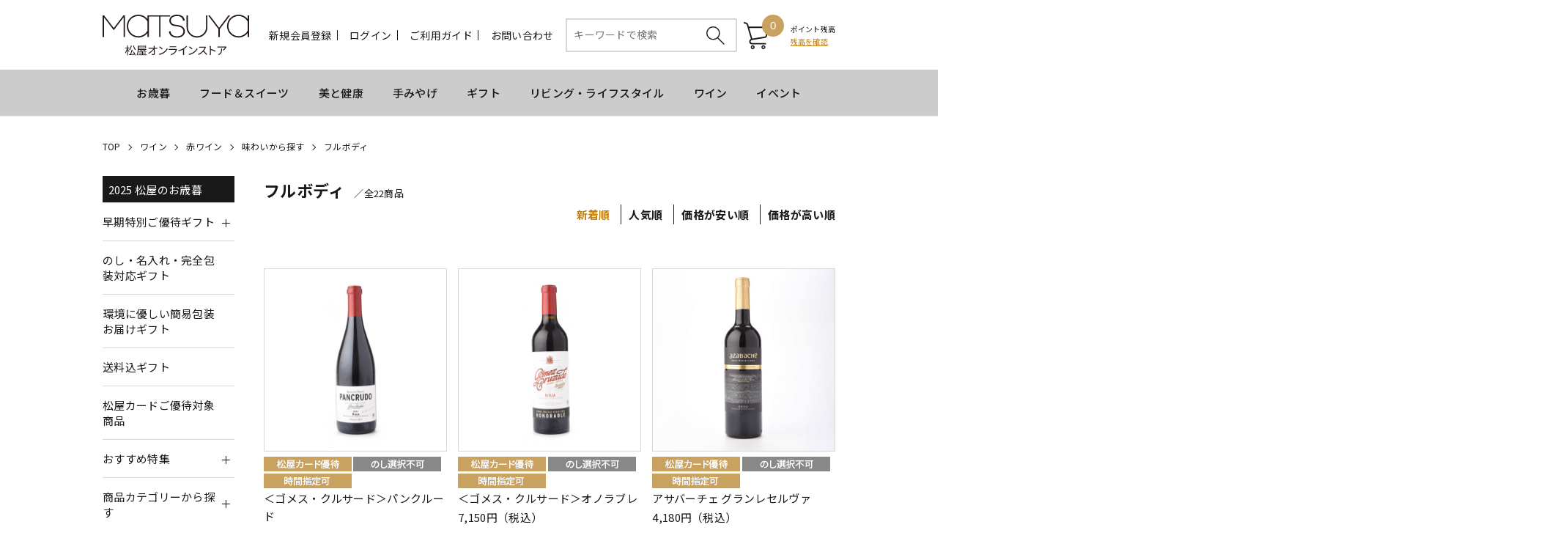

--- FILE ---
content_type: text/html;charset=UTF-8
request_url: https://store.matsuya.com/goods/list.html?cid=wine_r_taste_fl&pnum=1
body_size: 464268
content:
<!DOCTYPE html PUBLIC "-//W3C//DTD XHTML 1.0 Transitional//EN" "http://www.w3.org/TR/xhtml1/DTD/xhtml1-transitional.dtd">
<html xmlns="http://www.w3.org/1999/xhtml" xml:lang="ja" xmlns:og="http://ogp.me/ns#" xmlns:fb="http://www.facebook.com/2008/fbml" lang="ja" xmlns:te="http://www.seasar.org/teeda/extension"><head>
<meta http-equiv="content-type" content="text/html; charset=UTF-8" /><meta http-equiv="content-style-type" content="text/css" /><meta http-equiv="content-script-type" content="text/javascript" /><meta http-equiv="imagetoolbar" content="no" /><meta name="author" content="株式会社松屋 松屋オンラインストア" /><meta name="format-detection" content="telephone=no" /><meta name="viewport" content="width=device-width,initial-scale=1" /><meta name="robots" content="index,follow" /><meta property="og:url" content="https://store.matsuya.com/goods/list.html?cid=wine_r_taste_fl&pnum=1" /><meta property="og:title" content="フルボディ - MATSUYA　松屋オンラインストア" /><meta property="og:description" content="" /><meta property="og:image" content="https://store.matsuya.com/ec/shop/images/shop_thumbnail.jpg?releaseVer=2509301415" /><meta property="og:site_name" content="MATSUYA　松屋オンラインストア" /><meta property="og:type" content="article" /><meta property="fb:app_id" content="432312254387522" /><link rel="shortcut icon" href="/ec/shop/images/favicon.ico" type="image/ico" baseViewId="/view/front/include/head.html" />
<link rel="apple-touch-icon" href="/ec/shop/images/apple-touch-icon.png?releaseVer=2509301415" baseViewId="/view/front/include/head.html" sizes="180x180" />
<link rel="stylesheet" href="/ec/shop/common/css/layout.css?releaseVer=2509301415" media="all" type="text/css" baseViewId="/view/front/include/head.html" />
<link rel="stylesheet" href="/ec/shop/common/css/parts.css?releaseVer=2509301415" media="all" type="text/css" baseViewId="/view/front/include/head.html" />
<link rel="stylesheet" href="/ec/shop/common/css/reset.css?releaseVer=2509301415" media="all" type="text/css" baseViewId="/view/front/include/head.html" />
<link rel="stylesheet" href="/ec/shop/common/css/header.css?20240521" media="all" type="text/css" baseViewId="/view/front/include/head.html" />
<link rel="stylesheet" href="/ec/shop/common/css/footer.css?releaseVer=2509301415" media="all" type="text/css" baseViewId="/view/front/include/head.html" />
<link rel="stylesheet" href="/ec/shop/common/css/swiper.min.css?releaseVer=2509301415" baseViewId="/view/front/include/head.html" />
<link rel="stylesheet" href="/ec/shop/common/css/slick.css?releaseVer=2509301415" type="text/css" baseViewId="/view/front/include/head.html" />
<link rel="stylesheet" href="/ec/shop/common/css/slick-theme.css?releaseVer=2509301415" type="text/css" baseViewId="/view/front/include/head.html" />
 <!-- Google Tag Manager -->
 <script type="text/javascript" language="JavaScript" baseViewId="/view/front/include/head.html" xml:space="preserve">
 var gtmId = 'GTM-NL7G3TD';
 //<![CDATA[
 (function(w,d,s,l,i){w[l]=w[l]||[];w[l].push({'gtm.start':
 new Date().getTime(),event:'gtm.js'});var f=d.getElementsByTagName(s)[0],
 j=d.createElement(s),dl=l!='dataLayer'?'&l='+l:'';j.async=true;j.src=
 'https://www.googletagmanager.com/gtm.js?id='+i+dl;f.parentNode.insertBefore(j,f);
 })(window,document,'script','dataLayer',gtmId);
 //]]>
 </script>
 <!-- End Google Tag Manager -->
<script type="text/javascript" language="JavaScript" src="https://trj.valuecommerce.com/vclp.js?releaseVer=2509301415" baseViewId="/view/front/include/head.html" async="async" xml:space="preserve"></script>
<script type="text/javascript" language="JavaScript" src="/ec/shop/common/js/jquery.js?releaseVer=2509301415" baseViewId="/view/front/include/head.html" xml:space="preserve"></script>
<script type="text/javascript" language="JavaScript" src="/ec/shop/common/js/jquery.easing.js?releaseVer=2509301415" baseViewId="/view/front/include/head.html" xml:space="preserve"></script>
<script type="text/javascript" language="JavaScript" src="/ec/shop/common/js/common.js?releaseVer=2509301415" baseViewId="/view/front/include/head.html" xml:space="preserve"></script>
<script type="text/javascript" language="JavaScript" src="/ec/shop/common/js/kumu.js?releaseVer=2509301415" baseViewId="/view/front/include/head.html" xml:space="preserve"></script>
<script type="text/javascript" language="JavaScript" src="/ec/shop/common/js/event.js?releaseVer=2509301415" baseViewId="/view/front/include/head.html" xml:space="preserve"></script>
<script type="text/javascript" language="JavaScript" src="/ec/shop/common/js/h.event.js?releaseVer=2509301415" baseViewId="/view/front/include/head.html" xml:space="preserve"></script>
<script type="text/javascript" language="JavaScript" src="/ec/shop/common/js/ajax.js?releaseVer=2509301415" baseViewId="/view/front/include/head.html" xml:space="preserve"></script>
<script type="text/javascript" language="JavaScript" src="/ec/shop/common/js/zipsearch.js?releaseVer=2509301415" baseViewId="/view/front/include/head.html" xml:space="preserve"></script>
<script type="text/javascript" language="JavaScript" src="/ec/shop/common/js/smartphone.js?releaseVer=2509301415" baseViewId="/view/front/include/head.html" xml:space="preserve"></script>
<script type="text/javascript" language="JavaScript" src="/ec/shop/common/js/hitmall.js?releaseVer=2509301415" baseViewId="/view/front/include/head.html" xml:space="preserve"></script>
<script type="text/javascript" language="JavaScript" src="/ec/shop/common/js/heightLine.js?releaseVer=2509301415" baseViewId="/view/front/include/head.html" xml:space="preserve"></script>
<script type="text/javascript" language="JavaScript" src="/ec/shop/common/js/eventInfo.js?releaseVer=2509301415" baseViewId="/view/front/include/head.html" xml:space="preserve"></script>
<script type="text/javascript" language="JavaScript" src="/ec/shop/common/js/freearea.js?releaseVer=2509301415" baseViewId="/view/front/include/head.html" xml:space="preserve"></script>
<script type="text/javascript" language="JavaScript" src="/ec/shop/common/js/slick.min.js?releaseVer=2509301415" baseViewId="/view/front/include/head.html" xml:space="preserve"></script>
<script type="text/javascript" language="JavaScript" src="/ec/shop/common/js/swiper.min.js?releaseVer=2509301415" baseViewId="/view/front/include/head.html" xml:space="preserve"></script>

<style id="antiClickjack" xml:space="preserve">body{display:none !important;}</style>
<script type="text/javascript" language="JavaScript" baseViewId="/view/front/include/head.html" xml:space="preserve">

    if (self === top) {

        var antiClickjack = document.getElementById("antiClickjack");
        antiClickjack.parentNode.removeChild(antiClickjack);

    } else {

        top.location = self.location;

    }

</script>

<link rel="canonical" href="https://store.matsuya.com/goods/list.html?cid=wine_r_taste_fl&pnum=1" baseViewId="/view/front/goods/list.html" id="goSSLCanonical" /><script type="text/javascript" language="JavaScript" src="/ec/shop/common/js/ranking.js?releaseVer=2509301415" baseViewId="/view/front/goods/list.html" xml:space="preserve"></script><link rel="stylesheet" href="/ec/shop/common/css/goods.css?releaseVer=2509301415" media="all" type="text/css" baseViewId="/view/front/goods/list.html" /><title>フルボディ - MATSUYA　松屋オンラインストア</title></head>
<body class="goods">
<a shape="rect" name="top" id="top"></a>



	<script type="text/javascript" language="JavaScript" src="/ec/shop/common/js/jquery.header.logout.confirm.modal.js?releaseVer=2509301415" baseViewId="/view/front/include/header.html" xml:space="preserve"></script>
	<script type="text/javascript" language="JavaScript" src="/ec/shop/common/js/goodsSearch.js?releaseVer=2509301415" baseViewId="/view/front/include/header.html" xml:space="preserve"></script>
	<script type="text/javascript" language="JavaScript" src="/ec/shop/common/js/sidemenuGoodsSearch.js?releaseVer=2509301415" baseViewId="/view/front/include/header.html" xml:space="preserve"></script>
	<div id="d_header" class="header">
		<div class="wrap">
			<div class="up">
				<h1 class="headerLogo">
					<a id="goHeader" href="/index.html" shape="rect"> <img src="/ec/shop/images/header/h_logo.svg" alt="松屋オンラインストア" />
					</a>
				</h1>
				<ul class="headerMenu"><li class="member">
						
							<a id="go-Regist-h" href="/interim/index.html" class="sp_none" shape="rect">新規会員登録</a>
						
						
					</li><form id="header1Form" name="layoutHeader:header1Form" method="post" enctype="application/x-www-form-urlencoded" action="/goods/list.html">
						<li class="search_sp"><a shape="rect" href="#" class="search-toggle"></a></li>
						<input type="submit" id="doLogout-h" name="layoutHeader:header1Form:doLogout-h" style="display:none;" />
						
							<li class="login sp_none"><a id="go-Login-h" href="/member/index.html" shape="rect">ログイン</a></li>
							<li class="logout sp_none"><a shape="rect" onclick="openLogoutConfirmModal(); return false;" style="display:none" href="#">ログアウト</a></li>
						
						
					
<input type="hidden" name="sessionTime" value="rO0ABXQAETIwNjYzNDIzMDY3ODI1NTE3" />
<input type="hidden" name="layoutHeader:header1Form/view/front/goods/list.html" value="layoutHeader:header1Form" /></form><li class="guide sp_none"><a id="go-Guide-h" href="/guide/index.html" shape="rect">ご利用ガイド</a></li><li class="inquiry sp_none"><a id="goInquery" href="/inquiry/index.html" shape="rect">お問い合わせ</a></li><li class="search">
						<div class="headerSubNavi">
							<form enctype="application/x-www-form-urlencoded" method="post" action="/search/index.html" class="search_container">
								<div>
									<input name="indexForm/view/front/search/index.html" type="hidden" value="indexForm" />
									<input name="indexForm:dummy" style="display:none" type="text" value="" />
									<input name="indexForm:fromView" id="fromView" type="hidden" value="header" />
									<input name="indexForm:orSearch" id="orSearch" type="hidden" value="0" />
									<input maxlength="100" errorStyleClass="errorPart" name="indexForm:keyword" id="search" placeholder="キーワードで検索" type="text" title="検索キーワード" />
									<input alt="検索" name="indexForm:doSearch" id="doGoodsSearch" type="submit" value="" />
								</div>
								<script type="text/javascript" language="JavaScript" baseViewId="/view/front/include/header.html" xml:space="preserve">
									//<![CDATA[
									$(function () {
										if ($("input#search").val() != "") {
											$(this).addClass("nohint");
										} else {
											$($("input#search")).addClass("hint");
										}
										$("input#search").focus(function () {
											/* フォーカスが当たった時、何も入力されていなかったら背景画像を消す */
											if ($(this).val() == "") $(this).removeClass("hint").addClass("nohint");
										}).blur(function () {
											/* フォーカスが外れた時、何も入力されていなかったら背景画像を表示 */
											if ($(this).val() == "") $(this).removeClass("nohint").addClass("hint");
										});
									});
							//]]>
								</script>
							</form>
						</div>
					</li><li id="d_quick_cart" class="cart">
						<a id="go-Cart-h" href="/cart/index.html" shape="rect">
							<span id="countSum">
								<span class="sumCountIcon">
									0
								</span>
							</span>
						</a>
					</li><li class="point">
						<span style="font-size:1rem;">ポイント残高<br clear="none" /></span>
						
							<div>
								<a id="go-Login-h" href="/member/point/index.html" shape="rect" style="color:#bf8218;font-size:1rem;text-decoration:underline;line-height:normal;">残高を確認</a>
							</div>
						
						
					</li><li class="nav-toggle nav-toggle-open">
						<div>
							<span></span> <span></span> <span></span>
						</div>
						<p class="navTitle">MENU</p>
					</li></ul>
				<div class="gloval-nav">
					<div class="nav-content">
						<div class="nav-toggle nav-toggle-close">
							<div>
								<span></span> <span></span> <span></span>
							</div>
							<p class="nav-title-close">close</p>
						</div>
						<p class="modal-ttl">MENU</p>
						<div class="nav-login">
							<ul>
									<li>
										<a id="go-Regist-h" href="/interim/index.html" shape="rect">新規会員登録</a>
									</li>
									<li>
										<a id="go-Login-h" href="/member/index.html" shape="rect">ログイン</a>
										<a shape="rect" onclick="openLogoutConfirmModal(); return false;" style="display:none" href="#">ログアウト</a>
									</li>
								<li>
									<a id="go-Guide-Res" href="/guide/index.html" shape="rect">ご利用ガイド</a>
								</li><li>
									<a id="go-Inquiry-Res" href="/inquiry/index.html" shape="rect">お問い合わせ</a>
								</li></ul>
						</div>
						
						<div class="nav-general">
							<div class="side">
								

<div class="side-nav">
	<div class="freeArea_side1">
		<div freeAreaKey="fa_sm01" class="ajaxFreeArea"></div>
	</div>

	<div class="nav-content">
		<ul>


				
					<li class="categoryLevel1">
						
						
							<a id="goCategory-0" href="/goods/list.html?cid=wg" shape="rect">
								
								2025 松屋のお歳暮
							</a>
						
					</li>
				

				

				

				
			


				

				
					
						<li class="categoryLevel2 parentCategory">
							<input type="hidden" id="selectFlg-1" name="layoutHeader:layoutSidemenu:sidemenuPageItems:1:selectFlg" value="false" />
							<input type="hidden" id="categorySeqPath-1" name="layoutHeader:layoutSidemenu:sidemenuPageItems:1:categorySeqPath" value="10000000100000011000613810006139" />
							<input type="hidden" id="cid-1" name="layoutHeader:layoutSidemenu:sidemenuPageItems:1:cid" value="wg_early" />
							<input type="hidden" id="brandCategory-1" name="layoutHeader:layoutSidemenu:sidemenuPageItems:1:brandCategory" value="false" />
							<span>早期特別ご優待ギフト</span>
						</li>
					
					
				

				

				
			


				

				

				
					
					
						<li style="display:none;" class="categoryLevel3">
							<input type="hidden" id="selectFlg-2" name="layoutHeader:layoutSidemenu:sidemenuPageItems:2:selectFlg" value="false" />
							<input type="hidden" id="categorySeqPath-2" name="layoutHeader:layoutSidemenu:sidemenuPageItems:2:categorySeqPath" value="1000000010000001100061381000613910006521" />
							
							
								<a id="goCategory-2" href="/goods/list.html?cid=wg_early_early10" shape="rect">早トク10 10％ご優待＋送料無料</a>
							
						</li>
					
				

				
			


				

				

				
					
					
						<li style="display:none;" class="categoryLevel3">
							<input type="hidden" id="selectFlg-3" name="layoutHeader:layoutSidemenu:sidemenuPageItems:3:selectFlg" value="false" />
							<input type="hidden" id="categorySeqPath-3" name="layoutHeader:layoutSidemenu:sidemenuPageItems:3:categorySeqPath" value="1000000010000001100061381000613910006522" />
							
							
								<a id="goCategory-3" href="/goods/list.html?cid=wg_early_early20" shape="rect">早トク20 20％ご優待</a>
							
						</li>
					
				

				
			


				

				

				
					
					
						<li style="display:none;" class="categoryLevel3">
							<input type="hidden" id="selectFlg-4" name="layoutHeader:layoutSidemenu:sidemenuPageItems:4:selectFlg" value="false" />
							<input type="hidden" id="categorySeqPath-4" name="layoutHeader:layoutSidemenu:sidemenuPageItems:4:categorySeqPath" value="1000000010000001100061381000613910006523" />
							
							
								<a id="goCategory-4" href="/goods/list.html?cid=wg_early_early" shape="rect">早トク 約15％ご優待</a>
							
						</li>
					
				

				
			


				

				

				
					
					
						<li style="display:none;" class="categoryLevel3">
							<input type="hidden" id="selectFlg-5" name="layoutHeader:layoutSidemenu:sidemenuPageItems:5:selectFlg" value="false" />
							<input type="hidden" id="categorySeqPath-5" name="layoutHeader:layoutSidemenu:sidemenuPageItems:5:categorySeqPath" value="1000000010000001100061381000613910006524" />
							
							
								<a id="goCategory-5" href="/goods/list.html?cid=wg_early_contain" shape="rect">早トク 約15％ご優待（送料込み）</a>
							
						</li>
					
				

				
			


				

				
					
					
						<li class="categoryLevel2">
							<input type="hidden" id="selectFlg-6" name="layoutHeader:layoutSidemenu:sidemenuPageItems:6:selectFlg" value="false" />
							<input type="hidden" id="categorySeqPath-6" name="layoutHeader:layoutSidemenu:sidemenuPageItems:6:categorySeqPath" value="10000000100000011000613810006140" />
							
							
								<a id="goCategory-6" href="/goods/list.html?cid=wg_free" shape="rect">のし・名入れ・完全包装対応ギフト </a>
							
						</li>
					
				

				

				
			


				

				
					
					
						<li class="categoryLevel2">
							<input type="hidden" id="selectFlg-7" name="layoutHeader:layoutSidemenu:sidemenuPageItems:7:selectFlg" value="false" />
							<input type="hidden" id="categorySeqPath-7" name="layoutHeader:layoutSidemenu:sidemenuPageItems:7:categorySeqPath" value="10000000100000011000613810006141" />
							
							
								<a id="goCategory-7" href="/goods/list.html?cid=wg_online" shape="rect">環境に優しい簡易包装お届けギフト</a>
							
						</li>
					
				

				

				
			


				

				
					
					
						<li class="categoryLevel2">
							<input type="hidden" id="selectFlg-8" name="layoutHeader:layoutSidemenu:sidemenuPageItems:8:selectFlg" value="false" />
							<input type="hidden" id="categorySeqPath-8" name="layoutHeader:layoutSidemenu:sidemenuPageItems:8:categorySeqPath" value="10000000100000011000613810006142" />
							
							
								<a id="goCategory-8" href="/goods/list.html?cid=wg_shipping" shape="rect">送料込ギフト</a>
							
						</li>
					
				

				

				
			


				

				
					
					
						<li class="categoryLevel2">
							<input type="hidden" id="selectFlg-9" name="layoutHeader:layoutSidemenu:sidemenuPageItems:9:selectFlg" value="false" />
							<input type="hidden" id="categorySeqPath-9" name="layoutHeader:layoutSidemenu:sidemenuPageItems:9:categorySeqPath" value="10000000100000011000613810006143" />
							
							
								<a id="goCategory-9" href="/goods/list.html?cid=wg_dc" shape="rect">松屋カードご優待対象商品</a>
							
						</li>
					
				

				

				
			


				

				
					
						<li class="categoryLevel2 parentCategory">
							<input type="hidden" id="selectFlg-10" name="layoutHeader:layoutSidemenu:sidemenuPageItems:10:selectFlg" value="false" />
							<input type="hidden" id="categorySeqPath-10" name="layoutHeader:layoutSidemenu:sidemenuPageItems:10:categorySeqPath" value="10000000100000011000613810006144" />
							<input type="hidden" id="cid-10" name="layoutHeader:layoutSidemenu:sidemenuPageItems:10:cid" value="wg_sf" />
							<input type="hidden" id="brandCategory-10" name="layoutHeader:layoutSidemenu:sidemenuPageItems:10:brandCategory" value="false" />
							<span>おすすめ特集</span>
						</li>
					
					
				

				

				
			


				

				

				
					
					
						<li style="display:none;" class="categoryLevel3">
							<input type="hidden" id="selectFlg-11" name="layoutHeader:layoutSidemenu:sidemenuPageItems:11:selectFlg" value="false" />
							<input type="hidden" id="categorySeqPath-11" name="layoutHeader:layoutSidemenu:sidemenuPageItems:11:categorySeqPath" value="1000000010000001100061381000614410006146" />
							
							
								<a id="goCategory-11" href="/goods/list.html?cid=wg_sf_les" shape="rect">松屋限定ギフト特集</a>
							
						</li>
					
				

				
			


				

				

				
					
					
						<li style="display:none;" class="categoryLevel3">
							<input type="hidden" id="selectFlg-12" name="layoutHeader:layoutSidemenu:sidemenuPageItems:12:selectFlg" value="false" />
							<input type="hidden" id="categorySeqPath-12" name="layoutHeader:layoutSidemenu:sidemenuPageItems:12:categorySeqPath" value="1000000010000001100061381000614410006145" />
							
							
								<a id="goCategory-12" href="/goods/list.html?cid=wg_sf_ny" shape="rect">選りすぐりの上質グルメギフト特集</a>
							
						</li>
					
				

				
			


				

				

				
					
					
						<li style="display:none;" class="categoryLevel3">
							<input type="hidden" id="selectFlg-13" name="layoutHeader:layoutSidemenu:sidemenuPageItems:13:selectFlg" value="false" />
							<input type="hidden" id="categorySeqPath-13" name="layoutHeader:layoutSidemenu:sidemenuPageItems:13:categorySeqPath" value="1000000010000001100061381000614410006147" />
							
							
								<a id="goCategory-13" href="/goods/list.html?cid=wg_sf_fg" shape="rect">GINZA FROZEN GOURMET</a>
							
						</li>
					
				

				
			


				

				

				
					
					
						<li style="display:none;" class="categoryLevel3">
							<input type="hidden" id="selectFlg-14" name="layoutHeader:layoutSidemenu:sidemenuPageItems:14:selectFlg" value="false" />
							<input type="hidden" id="categorySeqPath-14" name="layoutHeader:layoutSidemenu:sidemenuPageItems:14:categorySeqPath" value="1000000010000001100061381000614410006148" />
							
							
								<a id="goCategory-14" href="/goods/list.html?cid=wg_sf_cg" shape="rect">松屋選べるギフト</a>
							
						</li>
					
				

				
			


				

				

				
					
					
						<li style="display:none;" class="categoryLevel3">
							<input type="hidden" id="selectFlg-15" name="layoutHeader:layoutSidemenu:sidemenuPageItems:15:selectFlg" value="false" />
							<input type="hidden" id="categorySeqPath-15" name="layoutHeader:layoutSidemenu:sidemenuPageItems:15:categorySeqPath" value="1000000010000001100061381000614410006149" />
							
							
								<a id="goCategory-15" href="/goods/list.html?cid=wg_sf_home" shape="rect">ご自宅配送限定 食品おすすめ品特集</a>
							
						</li>
					
				

				
			


				

				
					
						<li class="categoryLevel2 parentCategory">
							<input type="hidden" id="selectFlg-16" name="layoutHeader:layoutSidemenu:sidemenuPageItems:16:selectFlg" value="false" />
							<input type="hidden" id="categorySeqPath-16" name="layoutHeader:layoutSidemenu:sidemenuPageItems:16:categorySeqPath" value="10000000100000011000613810006150" />
							<input type="hidden" id="cid-16" name="layoutHeader:layoutSidemenu:sidemenuPageItems:16:cid" value="wg_cat" />
							<input type="hidden" id="brandCategory-16" name="layoutHeader:layoutSidemenu:sidemenuPageItems:16:brandCategory" value="false" />
							<span>商品カテゴリーから探す</span>
						</li>
					
					
				

				

				
			


				

				

				
					
						<li style="display:none;" class="categoryLevel3 parentCategory">
							<input type="hidden" id="selectFlg-17" name="layoutHeader:layoutSidemenu:sidemenuPageItems:17:selectFlg" value="false" />
							<input type="hidden" id="categorySeqPath-17" name="layoutHeader:layoutSidemenu:sidemenuPageItems:17:categorySeqPath" value="1000000010000001100061381000615010006151" />
							<input type="hidden" id="cid-17" name="layoutHeader:layoutSidemenu:sidemenuPageItems:17:cid" value="wg_sweet" />
							<input type="hidden" id="brandCategory-17" name="layoutHeader:layoutSidemenu:sidemenuPageItems:17:brandCategory" value="false" />
							<span>洋菓子・アイス</span>
						</li>
					
					
				

				
			


				

				

				

				
					<li style="display:none;" class="categoryLevel4">
						<input type="hidden" id="selectFlg-18" name="layoutHeader:layoutSidemenu:sidemenuPageItems:18:selectFlg" value="false" />
						<input type="hidden" id="categorySeqPath-18" name="layoutHeader:layoutSidemenu:sidemenuPageItems:18:categorySeqPath" value="100000001000000110006138100061501000615110006152" />
						
						
							<a id="goCategory-18" href="/goods/list.html?cid=wg_sweet_west" shape="rect">洋菓子</a>
						
					</li>
				
			


				

				

				

				
					<li style="display:none;" class="categoryLevel4">
						<input type="hidden" id="selectFlg-19" name="layoutHeader:layoutSidemenu:sidemenuPageItems:19:selectFlg" value="false" />
						<input type="hidden" id="categorySeqPath-19" name="layoutHeader:layoutSidemenu:sidemenuPageItems:19:categorySeqPath" value="100000001000000110006138100061501000615110006153" />
						
						
							<a id="goCategory-19" href="/goods/list.html?cid=wg_sweet_ice" shape="rect">アイス</a>
						
					</li>
				
			


				

				

				
					
						<li style="display:none;" class="categoryLevel3 parentCategory">
							<input type="hidden" id="selectFlg-20" name="layoutHeader:layoutSidemenu:sidemenuPageItems:20:selectFlg" value="false" />
							<input type="hidden" id="categorySeqPath-20" name="layoutHeader:layoutSidemenu:sidemenuPageItems:20:categorySeqPath" value="1000000010000001100061381000615010006154" />
							<input type="hidden" id="cid-20" name="layoutHeader:layoutSidemenu:sidemenuPageItems:20:cid" value="wg_jp_sweet" />
							<input type="hidden" id="brandCategory-20" name="layoutHeader:layoutSidemenu:sidemenuPageItems:20:brandCategory" value="false" />
							<span>和菓子・米菓</span>
						</li>
					
					
				

				
			


				

				

				

				
					<li style="display:none;" class="categoryLevel4">
						<input type="hidden" id="selectFlg-21" name="layoutHeader:layoutSidemenu:sidemenuPageItems:21:selectFlg" value="false" />
						<input type="hidden" id="categorySeqPath-21" name="layoutHeader:layoutSidemenu:sidemenuPageItems:21:categorySeqPath" value="100000001000000110006138100061501000615410006155" />
						
						
							<a id="goCategory-21" href="/goods/list.html?cid=wg_jp_sweet_food" shape="rect">和菓子</a>
						
					</li>
				
			


				

				

				

				
					<li style="display:none;" class="categoryLevel4">
						<input type="hidden" id="selectFlg-22" name="layoutHeader:layoutSidemenu:sidemenuPageItems:22:selectFlg" value="false" />
						<input type="hidden" id="categorySeqPath-22" name="layoutHeader:layoutSidemenu:sidemenuPageItems:22:categorySeqPath" value="100000001000000110006138100061501000615410006156" />
						
						
							<a id="goCategory-22" href="/goods/list.html?cid=wg_jp_sweet_rice" shape="rect">米菓</a>
						
					</li>
				
			


				

				

				
					
					
						<li style="display:none;" class="categoryLevel3">
							<input type="hidden" id="selectFlg-23" name="layoutHeader:layoutSidemenu:sidemenuPageItems:23:selectFlg" value="false" />
							<input type="hidden" id="categorySeqPath-23" name="layoutHeader:layoutSidemenu:sidemenuPageItems:23:categorySeqPath" value="1000000010000001100061381000615010006164" />
							
							
								<a id="goCategory-23" href="/goods/list.html?cid=wg_fruit" shape="rect">フルーツ</a>
							
						</li>
					
				

				
			


				

				

				
					
					
						<li style="display:none;" class="categoryLevel3">
							<input type="hidden" id="selectFlg-24" name="layoutHeader:layoutSidemenu:sidemenuPageItems:24:selectFlg" value="false" />
							<input type="hidden" id="categorySeqPath-24" name="layoutHeader:layoutSidemenu:sidemenuPageItems:24:categorySeqPath" value="1000000010000001100061381000615010006165" />
							
							
								<a id="goCategory-24" href="/goods/list.html?cid=wg_juice" shape="rect">ジュース・飲料</a>
							
						</li>
					
				

				
			


				

				

				
					
						<li style="display:none;" class="categoryLevel3 parentCategory">
							<input type="hidden" id="selectFlg-25" name="layoutHeader:layoutSidemenu:sidemenuPageItems:25:selectFlg" value="false" />
							<input type="hidden" id="categorySeqPath-25" name="layoutHeader:layoutSidemenu:sidemenuPageItems:25:categorySeqPath" value="1000000010000001100061381000615010006157" />
							<input type="hidden" id="cid-25" name="layoutHeader:layoutSidemenu:sidemenuPageItems:25:cid" value="wg_noodle" />
							<input type="hidden" id="brandCategory-25" name="layoutHeader:layoutSidemenu:sidemenuPageItems:25:brandCategory" value="false" />
							<span>麺類</span>
						</li>
					
					
				

				
			


				

				

				

				
					<li style="display:none;" class="categoryLevel4">
						<input type="hidden" id="selectFlg-26" name="layoutHeader:layoutSidemenu:sidemenuPageItems:26:selectFlg" value="false" />
						<input type="hidden" id="categorySeqPath-26" name="layoutHeader:layoutSidemenu:sidemenuPageItems:26:categorySeqPath" value="100000001000000110006138100061501000615710006159" />
						
						
							<a id="goCategory-26" href="/goods/list.html?cid=wg_noodle_soba" shape="rect">うどん・そば</a>
						
					</li>
				
			


				

				

				

				
					<li style="display:none;" class="categoryLevel4">
						<input type="hidden" id="selectFlg-27" name="layoutHeader:layoutSidemenu:sidemenuPageItems:27:selectFlg" value="false" />
						<input type="hidden" id="categorySeqPath-27" name="layoutHeader:layoutSidemenu:sidemenuPageItems:27:categorySeqPath" value="100000001000000110006138100061501000615710006160" />
						
						
							<a id="goCategory-27" href="/goods/list.html?cid=wg_noodle_others" shape="rect">その他麺類</a>
						
					</li>
				
			


				

				

				
					
					
						<li style="display:none;" class="categoryLevel3">
							<input type="hidden" id="selectFlg-28" name="layoutHeader:layoutSidemenu:sidemenuPageItems:28:selectFlg" value="false" />
							<input type="hidden" id="categorySeqPath-28" name="layoutHeader:layoutSidemenu:sidemenuPageItems:28:categorySeqPath" value="1000000010000001100061381000615010006170" />
							
							
								<a id="goCategory-28" href="/goods/list.html?cid=wg_beer" shape="rect">ビール</a>
							
						</li>
					
				

				
			


				

				

				
					
						<li style="display:none;" class="categoryLevel3 parentCategory">
							<input type="hidden" id="selectFlg-29" name="layoutHeader:layoutSidemenu:sidemenuPageItems:29:selectFlg" value="false" />
							<input type="hidden" id="categorySeqPath-29" name="layoutHeader:layoutSidemenu:sidemenuPageItems:29:categorySeqPath" value="1000000010000001100061381000615010006175" />
							<input type="hidden" id="cid-29" name="layoutHeader:layoutSidemenu:sidemenuPageItems:29:cid" value="wg_alcohol" />
							<input type="hidden" id="brandCategory-29" name="layoutHeader:layoutSidemenu:sidemenuPageItems:29:brandCategory" value="false" />
							<span>ワイン･シャンパン・ウィスキー</span>
						</li>
					
					
				

				
			


				

				

				

				
					<li style="display:none;" class="categoryLevel4">
						<input type="hidden" id="selectFlg-30" name="layoutHeader:layoutSidemenu:sidemenuPageItems:30:selectFlg" value="false" />
						<input type="hidden" id="categorySeqPath-30" name="layoutHeader:layoutSidemenu:sidemenuPageItems:30:categorySeqPath" value="100000001000000110006138100061501000617510006176" />
						
						
							<a id="goCategory-30" href="/goods/list.html?cid=wg_alcohol_wine" shape="rect">ワイン･シャンパン</a>
						
					</li>
				
			


				

				

				

				
					<li style="display:none;" class="categoryLevel4">
						<input type="hidden" id="selectFlg-31" name="layoutHeader:layoutSidemenu:sidemenuPageItems:31:selectFlg" value="false" />
						<input type="hidden" id="categorySeqPath-31" name="layoutHeader:layoutSidemenu:sidemenuPageItems:31:categorySeqPath" value="100000001000000110006138100061501000617510006177" />
						
						
							<a id="goCategory-31" href="/goods/list.html?cid=wg_alcohol_whisky" shape="rect">ウィスキー</a>
						
					</li>
				
			


				

				

				

				
					<li style="display:none;" class="categoryLevel4">
						<input type="hidden" id="selectFlg-32" name="layoutHeader:layoutSidemenu:sidemenuPageItems:32:selectFlg" value="false" />
						<input type="hidden" id="categorySeqPath-32" name="layoutHeader:layoutSidemenu:sidemenuPageItems:32:categorySeqPath" value="100000001000000110006138100061501000617510006178" />
						
						
							<a id="goCategory-32" href="/goods/list.html?cid=wg_alcohol_others" shape="rect">その他アルコール</a>
						
					</li>
				
			


				

				

				
					
						<li style="display:none;" class="categoryLevel3 parentCategory">
							<input type="hidden" id="selectFlg-33" name="layoutHeader:layoutSidemenu:sidemenuPageItems:33:selectFlg" value="false" />
							<input type="hidden" id="categorySeqPath-33" name="layoutHeader:layoutSidemenu:sidemenuPageItems:33:categorySeqPath" value="1000000010000001100061381000615010006179" />
							<input type="hidden" id="cid-33" name="layoutHeader:layoutSidemenu:sidemenuPageItems:33:cid" value="wg_alcohol_jp" />
							<input type="hidden" id="brandCategory-33" name="layoutHeader:layoutSidemenu:sidemenuPageItems:33:brandCategory" value="false" />
							<span>焼酎・日本酒</span>
						</li>
					
					
				

				
			


				

				

				

				
					<li style="display:none;" class="categoryLevel4">
						<input type="hidden" id="selectFlg-34" name="layoutHeader:layoutSidemenu:sidemenuPageItems:34:selectFlg" value="false" />
						<input type="hidden" id="categorySeqPath-34" name="layoutHeader:layoutSidemenu:sidemenuPageItems:34:categorySeqPath" value="100000001000000110006138100061501000617910006180" />
						
						
							<a id="goCategory-34" href="/goods/list.html?cid=wg_alcohol_jp_sake" shape="rect">日本酒</a>
						
					</li>
				
			


				

				

				

				
					<li style="display:none;" class="categoryLevel4">
						<input type="hidden" id="selectFlg-35" name="layoutHeader:layoutSidemenu:sidemenuPageItems:35:selectFlg" value="false" />
						<input type="hidden" id="categorySeqPath-35" name="layoutHeader:layoutSidemenu:sidemenuPageItems:35:categorySeqPath" value="100000001000000110006138100061501000617910006181" />
						
						
							<a id="goCategory-35" href="/goods/list.html?cid=wg_alcohol_jp_syotyu" shape="rect">焼酎</a>
						
					</li>
				
			


				

				

				

				
					<li style="display:none;" class="categoryLevel4">
						<input type="hidden" id="selectFlg-36" name="layoutHeader:layoutSidemenu:sidemenuPageItems:36:selectFlg" value="false" />
						<input type="hidden" id="categorySeqPath-36" name="layoutHeader:layoutSidemenu:sidemenuPageItems:36:categorySeqPath" value="100000001000000110006138100061501000617910006182" />
						
						
							<a id="goCategory-36" href="/goods/list.html?cid=wg_alcohol_jp_others" shape="rect">その他アルコール</a>
						
					</li>
				
			


				

				

				
					
						<li style="display:none;" class="categoryLevel3 parentCategory">
							<input type="hidden" id="selectFlg-37" name="layoutHeader:layoutSidemenu:sidemenuPageItems:37:selectFlg" value="false" />
							<input type="hidden" id="categorySeqPath-37" name="layoutHeader:layoutSidemenu:sidemenuPageItems:37:categorySeqPath" value="1000000010000001100061381000615010006166" />
							<input type="hidden" id="cid-37" name="layoutHeader:layoutSidemenu:sidemenuPageItems:37:cid" value="wg_cafe" />
							<input type="hidden" id="brandCategory-37" name="layoutHeader:layoutSidemenu:sidemenuPageItems:37:brandCategory" value="false" />
							<span>コーヒー・紅茶</span>
						</li>
					
					
				

				
			


				

				

				

				
					<li style="display:none;" class="categoryLevel4">
						<input type="hidden" id="selectFlg-38" name="layoutHeader:layoutSidemenu:sidemenuPageItems:38:selectFlg" value="false" />
						<input type="hidden" id="categorySeqPath-38" name="layoutHeader:layoutSidemenu:sidemenuPageItems:38:categorySeqPath" value="100000001000000110006138100061501000616610006167" />
						
						
							<a id="goCategory-38" href="/goods/list.html?cid=wg_cafe_coffee" shape="rect">コーヒー</a>
						
					</li>
				
			


				

				

				

				
					<li style="display:none;" class="categoryLevel4">
						<input type="hidden" id="selectFlg-39" name="layoutHeader:layoutSidemenu:sidemenuPageItems:39:selectFlg" value="false" />
						<input type="hidden" id="categorySeqPath-39" name="layoutHeader:layoutSidemenu:sidemenuPageItems:39:categorySeqPath" value="100000001000000110006138100061501000616610006168" />
						
						
							<a id="goCategory-39" href="/goods/list.html?cid=wg_cafe_tea" shape="rect">紅茶</a>
						
					</li>
				
			


				

				

				
					
					
						<li style="display:none;" class="categoryLevel3">
							<input type="hidden" id="selectFlg-40" name="layoutHeader:layoutSidemenu:sidemenuPageItems:40:selectFlg" value="false" />
							<input type="hidden" id="categorySeqPath-40" name="layoutHeader:layoutSidemenu:sidemenuPageItems:40:categorySeqPath" value="1000000010000001100061381000615010006169" />
							
							
								<a id="goCategory-40" href="/goods/list.html?cid=wg_greentea" shape="rect">日本茶</a>
							
						</li>
					
				

				
			


				

				

				
					
						<li style="display:none;" class="categoryLevel3 parentCategory">
							<input type="hidden" id="selectFlg-41" name="layoutHeader:layoutSidemenu:sidemenuPageItems:41:selectFlg" value="false" />
							<input type="hidden" id="categorySeqPath-41" name="layoutHeader:layoutSidemenu:sidemenuPageItems:41:categorySeqPath" value="1000000010000001100061381000615010006161" />
							<input type="hidden" id="cid-41" name="layoutHeader:layoutSidemenu:sidemenuPageItems:41:cid" value="wg_meat" />
							<input type="hidden" id="brandCategory-41" name="layoutHeader:layoutSidemenu:sidemenuPageItems:41:brandCategory" value="false" />
							<span>精肉・ハム</span>
						</li>
					
					
				

				
			


				

				

				

				
					<li style="display:none;" class="categoryLevel4">
						<input type="hidden" id="selectFlg-42" name="layoutHeader:layoutSidemenu:sidemenuPageItems:42:selectFlg" value="false" />
						<input type="hidden" id="categorySeqPath-42" name="layoutHeader:layoutSidemenu:sidemenuPageItems:42:categorySeqPath" value="100000001000000110006138100061501000616110006162" />
						
						
							<a id="goCategory-42" href="/goods/list.html?cid=wg_meat_dressed" shape="rect">精肉</a>
						
					</li>
				
			


				

				

				

				
					<li style="display:none;" class="categoryLevel4">
						<input type="hidden" id="selectFlg-43" name="layoutHeader:layoutSidemenu:sidemenuPageItems:43:selectFlg" value="false" />
						<input type="hidden" id="categorySeqPath-43" name="layoutHeader:layoutSidemenu:sidemenuPageItems:43:categorySeqPath" value="100000001000000110006138100061501000616110006163" />
						
						
							<a id="goCategory-43" href="/goods/list.html?cid=wg_meat_others" shape="rect">ハム・その他加工品</a>
						
					</li>
				
			


				

				

				
					
					
						<li style="display:none;" class="categoryLevel3">
							<input type="hidden" id="selectFlg-44" name="layoutHeader:layoutSidemenu:sidemenuPageItems:44:selectFlg" value="false" />
							<input type="hidden" id="categorySeqPath-44" name="layoutHeader:layoutSidemenu:sidemenuPageItems:44:categorySeqPath" value="1000000010000001100061381000615010006183" />
							
							
								<a id="goCategory-44" href="/goods/list.html?cid=wg_fish" shape="rect">海産物・魚卵</a>
							
						</li>
					
				

				
			


				

				

				
					
					
						<li style="display:none;" class="categoryLevel3">
							<input type="hidden" id="selectFlg-45" name="layoutHeader:layoutSidemenu:sidemenuPageItems:45:selectFlg" value="false" />
							<input type="hidden" id="categorySeqPath-45" name="layoutHeader:layoutSidemenu:sidemenuPageItems:45:categorySeqPath" value="1000000010000001100061381000615010006184" />
							
							
								<a id="goCategory-45" href="/goods/list.html?cid=wg_dry" shape="rect">海苔・乾物</a>
							
						</li>
					
				

				
			


				

				

				
					
					
						<li style="display:none;" class="categoryLevel3">
							<input type="hidden" id="selectFlg-46" name="layoutHeader:layoutSidemenu:sidemenuPageItems:46:selectFlg" value="false" />
							<input type="hidden" id="categorySeqPath-46" name="layoutHeader:layoutSidemenu:sidemenuPageItems:46:categorySeqPath" value="1000000010000001100061381000615010006185" />
							
							
								<a id="goCategory-46" href="/goods/list.html?cid=wg_deli" shape="rect">佃煮・惣菜・缶詰・調理品</a>
							
						</li>
					
				

				
			


				

				

				
					
					
						<li style="display:none;" class="categoryLevel3">
							<input type="hidden" id="selectFlg-47" name="layoutHeader:layoutSidemenu:sidemenuPageItems:47:selectFlg" value="false" />
							<input type="hidden" id="categorySeqPath-47" name="layoutHeader:layoutSidemenu:sidemenuPageItems:47:categorySeqPath" value="1000000010000001100061381000615010006186" />
							
							
								<a id="goCategory-47" href="/goods/list.html?cid=wg_milk" shape="rect">乳製品・はちみつ・ジャム</a>
							
						</li>
					
				

				
			


				

				

				
					
						<li style="display:none;" class="categoryLevel3 parentCategory">
							<input type="hidden" id="selectFlg-48" name="layoutHeader:layoutSidemenu:sidemenuPageItems:48:selectFlg" value="false" />
							<input type="hidden" id="categorySeqPath-48" name="layoutHeader:layoutSidemenu:sidemenuPageItems:48:categorySeqPath" value="1000000010000001100061381000615010006188" />
							<input type="hidden" id="cid-48" name="layoutHeader:layoutSidemenu:sidemenuPageItems:48:cid" value="wg_food_others" />
							<input type="hidden" id="brandCategory-48" name="layoutHeader:layoutSidemenu:sidemenuPageItems:48:brandCategory" value="false" />
							<span>調味料・食用油・オリーブオイル</span>
						</li>
					
					
				

				
			


				

				

				

				
					<li style="display:none;" class="categoryLevel4">
						<input type="hidden" id="selectFlg-49" name="layoutHeader:layoutSidemenu:sidemenuPageItems:49:selectFlg" value="false" />
						<input type="hidden" id="categorySeqPath-49" name="layoutHeader:layoutSidemenu:sidemenuPageItems:49:categorySeqPath" value="100000001000000110006138100061501000618810006642" />
						
						
							<a id="goCategory-49" href="/goods/list.html?cid=wg_cat_ssoil_ss" shape="rect">調味料</a>
						
					</li>
				
			


				

				

				

				
					<li style="display:none;" class="categoryLevel4">
						<input type="hidden" id="selectFlg-50" name="layoutHeader:layoutSidemenu:sidemenuPageItems:50:selectFlg" value="false" />
						<input type="hidden" id="categorySeqPath-50" name="layoutHeader:layoutSidemenu:sidemenuPageItems:50:categorySeqPath" value="100000001000000110006138100061501000618810006643" />
						
						
							<a id="goCategory-50" href="/goods/list.html?cid=wg_cat_ssoil_oil" shape="rect">食用油・オリーブオイル</a>
						
					</li>
				
			


				

				

				
					
					
						<li style="display:none;" class="categoryLevel3">
							<input type="hidden" id="selectFlg-51" name="layoutHeader:layoutSidemenu:sidemenuPageItems:51:selectFlg" value="false" />
							<input type="hidden" id="categorySeqPath-51" name="layoutHeader:layoutSidemenu:sidemenuPageItems:51:categorySeqPath" value="1000000010000001100061381000615010006189" />
							
							
								<a id="goCategory-51" href="/goods/list.html?cid=wg_nabe" shape="rect">鍋</a>
							
						</li>
					
				

				
			


				

				

				
					
					
						<li style="display:none;" class="categoryLevel3">
							<input type="hidden" id="selectFlg-52" name="layoutHeader:layoutSidemenu:sidemenuPageItems:52:selectFlg" value="false" />
							<input type="hidden" id="categorySeqPath-52" name="layoutHeader:layoutSidemenu:sidemenuPageItems:52:categorySeqPath" value="1000000010000001100061381000615010006187" />
							
							
								<a id="goCategory-52" href="/goods/list.html?cid=wg_rice" shape="rect">米・パン</a>
							
						</li>
					
				

				
			


				

				

				
					
					
						<li style="display:none;" class="categoryLevel3">
							<input type="hidden" id="selectFlg-53" name="layoutHeader:layoutSidemenu:sidemenuPageItems:53:selectFlg" value="false" />
							<input type="hidden" id="categorySeqPath-53" name="layoutHeader:layoutSidemenu:sidemenuPageItems:53:categorySeqPath" value="1000000010000001100061381000615010006190" />
							
							
								<a id="goCategory-53" href="/goods/list.html?cid=wg_wash" shape="rect">洗剤・石鹸</a>
							
						</li>
					
				

				
			


				

				

				
					
					
						<li style="display:none;" class="categoryLevel3">
							<input type="hidden" id="selectFlg-54" name="layoutHeader:layoutSidemenu:sidemenuPageItems:54:selectFlg" value="false" />
							<input type="hidden" id="categorySeqPath-54" name="layoutHeader:layoutSidemenu:sidemenuPageItems:54:categorySeqPath" value="1000000010000001100061381000615010006191" />
							
							
								<a id="goCategory-54" href="/goods/list.html?cid=wg_cg" shape="rect">松屋選べるギフト</a>
							
						</li>
					
				

				
			


				
					<li class="categoryLevel1">
						
						
							<a id="goCategory-55" href="/goods/list.html?cid=lb" shape="rect">
								
								2026 松屋の招福袋
							</a>
						
					</li>
				

				

				

				
			


				

				
					
						<li class="categoryLevel2 parentCategory">
							<input type="hidden" id="selectFlg-56" name="layoutHeader:layoutSidemenu:sidemenuPageItems:56:selectFlg" value="false" />
							<input type="hidden" id="categorySeqPath-56" name="layoutHeader:layoutSidemenu:sidemenuPageItems:56:categorySeqPath" value="10000000100000011000391510003916" />
							<input type="hidden" id="cid-56" name="layoutHeader:layoutSidemenu:sidemenuPageItems:56:cid" value="lb_dl" />
							<input type="hidden" id="brandCategory-56" name="layoutHeader:layoutSidemenu:sidemenuPageItems:56:brandCategory" value="false" />
							<span>受け取り方法から探す</span>
						</li>
					
					
				

				

				
			


				

				

				
					
					
						<li style="display:none;" class="categoryLevel3">
							<input type="hidden" id="selectFlg-57" name="layoutHeader:layoutSidemenu:sidemenuPageItems:57:selectFlg" value="false" />
							<input type="hidden" id="categorySeqPath-57" name="layoutHeader:layoutSidemenu:sidemenuPageItems:57:categorySeqPath" value="1000000010000001100039151000391610006646" />
							
							
								<a id="goCategory-57" href="/goods/list.html?cid=lb_dl_nennai" shape="rect">年内お届け福袋</a>
							
						</li>
					
				

				
			


				

				

				
					
					
						<li style="display:none;" class="categoryLevel3">
							<input type="hidden" id="selectFlg-58" name="layoutHeader:layoutSidemenu:sidemenuPageItems:58:selectFlg" value="false" />
							<input type="hidden" id="categorySeqPath-58" name="layoutHeader:layoutSidemenu:sidemenuPageItems:58:categorySeqPath" value="1000000010000001100039151000391610006647" />
							
							
								<a id="goCategory-58" href="/goods/list.html?cid=lb_dl_nenshi" shape="rect">新年お届け福袋</a>
							
						</li>
					
				

				
			


				

				

				
					
					
						<li style="display:none;" class="categoryLevel3">
							<input type="hidden" id="selectFlg-59" name="layoutHeader:layoutSidemenu:sidemenuPageItems:59:selectFlg" value="false" />
							<input type="hidden" id="categorySeqPath-59" name="layoutHeader:layoutSidemenu:sidemenuPageItems:59:categorySeqPath" value="1000000010000001100039151000391610003919" />
							
							
								<a id="goCategory-59" href="/goods/list.html?cid=lb_dl_to" shape="rect">食品店頭受取福袋</a>
							
						</li>
					
				

				
			


				

				
					
						<li class="categoryLevel2 parentCategory">
							<input type="hidden" id="selectFlg-60" name="layoutHeader:layoutSidemenu:sidemenuPageItems:60:selectFlg" value="false" />
							<input type="hidden" id="categorySeqPath-60" name="layoutHeader:layoutSidemenu:sidemenuPageItems:60:categorySeqPath" value="10000000100000011000391510003920" />
							<input type="hidden" id="cid-60" name="layoutHeader:layoutSidemenu:sidemenuPageItems:60:cid" value="lb_cat" />
							<input type="hidden" id="brandCategory-60" name="layoutHeader:layoutSidemenu:sidemenuPageItems:60:brandCategory" value="false" />
							<span>カテゴリーから探す</span>
						</li>
					
					
				

				

				
			


				

				

				
					
					
						<li style="display:none;" class="categoryLevel3">
							<input type="hidden" id="selectFlg-61" name="layoutHeader:layoutSidemenu:sidemenuPageItems:61:selectFlg" value="false" />
							<input type="hidden" id="categorySeqPath-61" name="layoutHeader:layoutSidemenu:sidemenuPageItems:61:categorySeqPath" value="1000000010000001100039151000392010003921" />
							
							
								<a id="goCategory-61" href="/goods/list.html?cid=lb_cat_fs" shape="rect">フード・スイーツ・ドリンク</a>
							
						</li>
					
				

				
			


				

				

				
					
					
						<li style="display:none;" class="categoryLevel3">
							<input type="hidden" id="selectFlg-62" name="layoutHeader:layoutSidemenu:sidemenuPageItems:62:selectFlg" value="false" />
							<input type="hidden" id="categorySeqPath-62" name="layoutHeader:layoutSidemenu:sidemenuPageItems:62:categorySeqPath" value="1000000010000001100039151000392010003923" />
							
							
								<a id="goCategory-62" href="/goods/list.html?cid=lb_cat_csm" shape="rect">コスメ・美容</a>
							
						</li>
					
				

				
			


				

				

				
					
					
						<li style="display:none;" class="categoryLevel3">
							<input type="hidden" id="selectFlg-63" name="layoutHeader:layoutSidemenu:sidemenuPageItems:63:selectFlg" value="false" />
							<input type="hidden" id="categorySeqPath-63" name="layoutHeader:layoutSidemenu:sidemenuPageItems:63:categorySeqPath" value="1000000010000001100039151000392010006651" />
							
							
								<a id="goCategory-63" href="/goods/list.html?cid=lb_cat_pf" shape="rect">ペットフード</a>
							
						</li>
					
				

				
			


				

				

				
					
					
						<li style="display:none;" class="categoryLevel3">
							<input type="hidden" id="selectFlg-64" name="layoutHeader:layoutSidemenu:sidemenuPageItems:64:selectFlg" value="false" />
							<input type="hidden" id="categorySeqPath-64" name="layoutHeader:layoutSidemenu:sidemenuPageItems:64:categorySeqPath" value="1000000010000001100039151000392010006207" />
							
							
								<a id="goCategory-64" href="/goods/list.html?cid=lb_cat_kc" shape="rect">キッチン</a>
							
						</li>
					
				

				
			


				

				

				
					
					
						<li style="display:none;" class="categoryLevel3">
							<input type="hidden" id="selectFlg-65" name="layoutHeader:layoutSidemenu:sidemenuPageItems:65:selectFlg" value="false" />
							<input type="hidden" id="categorySeqPath-65" name="layoutHeader:layoutSidemenu:sidemenuPageItems:65:categorySeqPath" value="1000000010000001100039151000392010006548" />
							
							
								<a id="goCategory-65" href="/goods/list.html?cid=lb_cat_tw" shape="rect">タオル</a>
							
						</li>
					
				

				
			


				
					<li class="categoryLevel1">
						
						
							<a id="goCategory-66" href="/goods/list.html?cid=osc" shape="rect">
								
								2026 松屋のおせち
							</a>
						
					</li>
				

				

				

				
			


				

				
					
						<li class="categoryLevel2 parentCategory">
							<input type="hidden" id="selectFlg-67" name="layoutHeader:layoutSidemenu:sidemenuPageItems:67:selectFlg" value="false" />
							<input type="hidden" id="categorySeqPath-67" name="layoutHeader:layoutSidemenu:sidemenuPageItems:67:categorySeqPath" value="10000000100000011000608910006090" />
							<input type="hidden" id="cid-67" name="layoutHeader:layoutSidemenu:sidemenuPageItems:67:cid" value="osc_cat" />
							<input type="hidden" id="brandCategory-67" name="layoutHeader:layoutSidemenu:sidemenuPageItems:67:brandCategory" value="false" />
							<span>メニュー・ご用途から探す </span>
						</li>
					
					
				

				

				
			


				

				

				
					
					
						<li style="display:none;" class="categoryLevel3">
							<input type="hidden" id="selectFlg-68" name="layoutHeader:layoutSidemenu:sidemenuPageItems:68:selectFlg" value="false" />
							<input type="hidden" id="categorySeqPath-68" name="layoutHeader:layoutSidemenu:sidemenuPageItems:68:categorySeqPath" value="1000000010000001100060891000609010006091" />
							
							
								<a id="goCategory-68" href="/goods/list.html?cid=osc_cat_shef" shape="rect">シェフのおせち</a>
							
						</li>
					
				

				
			


				

				

				
					
					
						<li style="display:none;" class="categoryLevel3">
							<input type="hidden" id="selectFlg-69" name="layoutHeader:layoutSidemenu:sidemenuPageItems:69:selectFlg" value="false" />
							<input type="hidden" id="categorySeqPath-69" name="layoutHeader:layoutSidemenu:sidemenuPageItems:69:categorySeqPath" value="1000000010000001100060891000609010006092" />
							
							
								<a id="goCategory-69" href="/goods/list.html?cid=osc_cat_sp" shape="rect">松屋特撰おせち</a>
							
						</li>
					
				

				
			


				

				

				
					
					
						<li style="display:none;" class="categoryLevel3">
							<input type="hidden" id="selectFlg-70" name="layoutHeader:layoutSidemenu:sidemenuPageItems:70:selectFlg" value="false" />
							<input type="hidden" id="categorySeqPath-70" name="layoutHeader:layoutSidemenu:sidemenuPageItems:70:categorySeqPath" value="1000000010000001100060891000609010006095" />
							
							
								<a id="goCategory-70" href="/goods/list.html?cid=osc_cat_jp" shape="rect">和の名店のおせち</a>
							
						</li>
					
				

				
			


				

				

				
					
					
						<li style="display:none;" class="categoryLevel3">
							<input type="hidden" id="selectFlg-71" name="layoutHeader:layoutSidemenu:sidemenuPageItems:71:selectFlg" value="false" />
							<input type="hidden" id="categorySeqPath-71" name="layoutHeader:layoutSidemenu:sidemenuPageItems:71:categorySeqPath" value="1000000010000001100060891000609010006097" />
							
							
								<a id="goCategory-71" href="/goods/list.html?cid=osc_cat_little" shape="rect">少人数のおせち</a>
							
						</li>
					
				

				
			


				

				

				
					
					
						<li style="display:none;" class="categoryLevel3">
							<input type="hidden" id="selectFlg-72" name="layoutHeader:layoutSidemenu:sidemenuPageItems:72:selectFlg" value="false" />
							<input type="hidden" id="categorySeqPath-72" name="layoutHeader:layoutSidemenu:sidemenuPageItems:72:categorySeqPath" value="1000000010000001100060891000609010006099" />
							
							
								<a id="goCategory-72" href="/goods/list.html?cid=osc_cat_mo" shape="rect">松屋オリジナルおせち</a>
							
						</li>
					
				

				
			


				

				

				
					
					
						<li style="display:none;" class="categoryLevel3">
							<input type="hidden" id="selectFlg-73" name="layoutHeader:layoutSidemenu:sidemenuPageItems:73:selectFlg" value="false" />
							<input type="hidden" id="categorySeqPath-73" name="layoutHeader:layoutSidemenu:sidemenuPageItems:73:categorySeqPath" value="1000000010000001100060891000609010006633" />
							
							
								<a id="goCategory-73" href="/goods/list.html?cid=osc_cat_kyousou" shape="rect">松屋の地域共創　熊本のおせち</a>
							
						</li>
					
				

				
			


				

				

				
					
					
						<li style="display:none;" class="categoryLevel3">
							<input type="hidden" id="selectFlg-74" name="layoutHeader:layoutSidemenu:sidemenuPageItems:74:selectFlg" value="false" />
							<input type="hidden" id="categorySeqPath-74" name="layoutHeader:layoutSidemenu:sidemenuPageItems:74:categorySeqPath" value="1000000010000001100060891000609010006098" />
							
							
								<a id="goCategory-74" href="/goods/list.html?cid=osc_cat_collabo" shape="rect">コラボおせち</a>
							
						</li>
					
				

				
			


				

				

				
					
					
						<li style="display:none;" class="categoryLevel3">
							<input type="hidden" id="selectFlg-75" name="layoutHeader:layoutSidemenu:sidemenuPageItems:75:selectFlg" value="false" />
							<input type="hidden" id="categorySeqPath-75" name="layoutHeader:layoutSidemenu:sidemenuPageItems:75:categorySeqPath" value="1000000010000001100060891000609010006096" />
							
							
								<a id="goCategory-75" href="/goods/list.html?cid=osc_cat_one" shape="rect">一人一段のおせち</a>
							
						</li>
					
				

				
			


				

				

				
					
					
						<li style="display:none;" class="categoryLevel3">
							<input type="hidden" id="selectFlg-76" name="layoutHeader:layoutSidemenu:sidemenuPageItems:76:selectFlg" value="false" />
							<input type="hidden" id="categorySeqPath-76" name="layoutHeader:layoutSidemenu:sidemenuPageItems:76:categorySeqPath" value="1000000010000001100060891000609010006100" />
							
							
								<a id="goCategory-76" href="/goods/list.html?cid=osc_cat_meat" shape="rect">洋・肉のおせち</a>
							
						</li>
					
				

				
			


				

				

				
					
					
						<li style="display:none;" class="categoryLevel3">
							<input type="hidden" id="selectFlg-77" name="layoutHeader:layoutSidemenu:sidemenuPageItems:77:selectFlg" value="false" />
							<input type="hidden" id="categorySeqPath-77" name="layoutHeader:layoutSidemenu:sidemenuPageItems:77:categorySeqPath" value="1000000010000001100060891000609010006101" />
							
							
								<a id="goCategory-77" href="/goods/list.html?cid=osc_cat_eu" shape="rect">ホテル・レストラン・式場・洋のおせち</a>
							
						</li>
					
				

				
			


				

				

				
					
					
						<li style="display:none;" class="categoryLevel3">
							<input type="hidden" id="selectFlg-78" name="layoutHeader:layoutSidemenu:sidemenuPageItems:78:selectFlg" value="false" />
							<input type="hidden" id="categorySeqPath-78" name="layoutHeader:layoutSidemenu:sidemenuPageItems:78:categorySeqPath" value="1000000010000001100060891000609010006102" />
							
							
								<a id="goCategory-78" href="/goods/list.html?cid=osc_cat_china" shape="rect">中華のおせち</a>
							
						</li>
					
				

				
			


				

				

				
					
					
						<li style="display:none;" class="categoryLevel3">
							<input type="hidden" id="selectFlg-79" name="layoutHeader:layoutSidemenu:sidemenuPageItems:79:selectFlg" value="false" />
							<input type="hidden" id="categorySeqPath-79" name="layoutHeader:layoutSidemenu:sidemenuPageItems:79:categorySeqPath" value="1000000010000001100060891000609010006634" />
							
							
								<a id="goCategory-79" href="/goods/list.html?cid=osc_cat_100y" shape="rect">100周年を祝うおせち・逸品</a>
							
						</li>
					
				

				
			


				

				

				
					
					
						<li style="display:none;" class="categoryLevel3">
							<input type="hidden" id="selectFlg-80" name="layoutHeader:layoutSidemenu:sidemenuPageItems:80:selectFlg" value="false" />
							<input type="hidden" id="categorySeqPath-80" name="layoutHeader:layoutSidemenu:sidemenuPageItems:80:categorySeqPath" value="1000000010000001100060891000609010006105" />
							
							
								<a id="goCategory-80" href="/goods/list.html?cid=osc_cat_ny" shape="rect">全国に送れる 新春の味</a>
							
						</li>
					
				

				
			


				

				

				
					
					
						<li style="display:none;" class="categoryLevel3">
							<input type="hidden" id="selectFlg-81" name="layoutHeader:layoutSidemenu:sidemenuPageItems:81:selectFlg" value="false" />
							<input type="hidden" id="categorySeqPath-81" name="layoutHeader:layoutSidemenu:sidemenuPageItems:81:categorySeqPath" value="1000000010000001100060891000609010006104" />
							
							
								<a id="goCategory-81" href="/goods/list.html?cid=osc_cat_znkk" shape="rect">全国に送れるおせち</a>
							
						</li>
					
				

				
			


				

				
					
					
						<li class="categoryLevel2">
							<input type="hidden" id="selectFlg-82" name="layoutHeader:layoutSidemenu:sidemenuPageItems:82:selectFlg" value="false" />
							<input type="hidden" id="categorySeqPath-82" name="layoutHeader:layoutSidemenu:sidemenuPageItems:82:categorySeqPath" value="10000000100000011000608910006111" />
							
							
								<a id="goCategory-82" href="/goods/list.html?cid=osc_to" shape="rect">店頭受取おせち</a>
							
						</li>
					
				

				

				
			


				
					<li class="categoryLevel1">
						
						
							<a id="goCategory-83" href="/goods/list.html?cid=xmascake" shape="rect">
								
								クリスマスケーキ＆ディナー2025
							</a>
						
					</li>
				

				

				

				
			


				

				
					
						<li class="categoryLevel2 parentCategory">
							<input type="hidden" id="selectFlg-84" name="layoutHeader:layoutSidemenu:sidemenuPageItems:84:selectFlg" value="false" />
							<input type="hidden" id="categorySeqPath-84" name="layoutHeader:layoutSidemenu:sidemenuPageItems:84:categorySeqPath" value="10000000100000011000652810006529" />
							<input type="hidden" id="cid-84" name="layoutHeader:layoutSidemenu:sidemenuPageItems:84:cid" value="xmascake_cat" />
							<input type="hidden" id="brandCategory-84" name="layoutHeader:layoutSidemenu:sidemenuPageItems:84:brandCategory" value="false" />
							<span>カテゴリーから探す</span>
						</li>
					
					
				

				

				
			


				

				

				
					
					
						<li style="display:none;" class="categoryLevel3">
							<input type="hidden" id="selectFlg-85" name="layoutHeader:layoutSidemenu:sidemenuPageItems:85:selectFlg" value="false" />
							<input type="hidden" id="categorySeqPath-85" name="layoutHeader:layoutSidemenu:sidemenuPageItems:85:categorySeqPath" value="1000000010000001100065281000652910006530" />
							
							
								<a id="goCategory-85" href="/goods/list.html?cid=xmascake_cat_mg" shape="rect">松屋銀座店開店100周年記念　松屋限定ケーキ</a>
							
						</li>
					
				

				
			


				

				

				
					
					
						<li style="display:none;" class="categoryLevel3">
							<input type="hidden" id="selectFlg-86" name="layoutHeader:layoutSidemenu:sidemenuPageItems:86:selectFlg" value="false" />
							<input type="hidden" id="categorySeqPath-86" name="layoutHeader:layoutSidemenu:sidemenuPageItems:86:categorySeqPath" value="1000000010000001100065281000652910006531" />
							
							
								<a id="goCategory-86" href="/goods/list.html?cid=xmascake_cat_pc" shape="rect">パティスリー＆ショコラトリーのケーキ</a>
							
						</li>
					
				

				
			


				

				

				
					
					
						<li style="display:none;" class="categoryLevel3">
							<input type="hidden" id="selectFlg-87" name="layoutHeader:layoutSidemenu:sidemenuPageItems:87:selectFlg" value="false" />
							<input type="hidden" id="categorySeqPath-87" name="layoutHeader:layoutSidemenu:sidemenuPageItems:87:categorySeqPath" value="1000000010000001100065281000652910006532" />
							
							
								<a id="goCategory-87" href="/goods/list.html?cid=xmascake_cat_hotel" shape="rect">ホテル・レストランケーキ</a>
							
						</li>
					
				

				
			


				

				

				
					
					
						<li style="display:none;" class="categoryLevel3">
							<input type="hidden" id="selectFlg-88" name="layoutHeader:layoutSidemenu:sidemenuPageItems:88:selectFlg" value="false" />
							<input type="hidden" id="categorySeqPath-88" name="layoutHeader:layoutSidemenu:sidemenuPageItems:88:categorySeqPath" value="1000000010000001100065281000652910006635" />
							
							
								<a id="goCategory-88" href="/goods/list.html?cid=xmascake_cat_small" shape="rect">小さめ（直径12ｃｍ以下）のケーキ</a>
							
						</li>
					
				

				
			


				

				

				
					
					
						<li style="display:none;" class="categoryLevel3">
							<input type="hidden" id="selectFlg-89" name="layoutHeader:layoutSidemenu:sidemenuPageItems:89:selectFlg" value="false" />
							<input type="hidden" id="categorySeqPath-89" name="layoutHeader:layoutSidemenu:sidemenuPageItems:89:categorySeqPath" value="1000000010000001100065281000652910006534" />
							
							
								<a id="goCategory-89" href="/goods/list.html?cid=xmascake_cat_short" shape="rect">ショートケーキ</a>
							
						</li>
					
				

				
			


				

				

				
					
					
						<li style="display:none;" class="categoryLevel3">
							<input type="hidden" id="selectFlg-90" name="layoutHeader:layoutSidemenu:sidemenuPageItems:90:selectFlg" value="false" />
							<input type="hidden" id="categorySeqPath-90" name="layoutHeader:layoutSidemenu:sidemenuPageItems:90:categorySeqPath" value="1000000010000001100065281000652910006535" />
							
							
								<a id="goCategory-90" href="/goods/list.html?cid=xmascake_cat_choco" shape="rect">チョコレートケーキ</a>
							
						</li>
					
				

				
			


				

				

				
					
					
						<li style="display:none;" class="categoryLevel3">
							<input type="hidden" id="selectFlg-91" name="layoutHeader:layoutSidemenu:sidemenuPageItems:91:selectFlg" value="false" />
							<input type="hidden" id="categorySeqPath-91" name="layoutHeader:layoutSidemenu:sidemenuPageItems:91:categorySeqPath" value="1000000010000001100065281000652910006636" />
							
							
								<a id="goCategory-91" href="/goods/list.html?cid=xmascake_cat_vegan" shape="rect">ヴィーガン</a>
							
						</li>
					
				

				
			


				

				

				
					
					
						<li style="display:none;" class="categoryLevel3">
							<input type="hidden" id="selectFlg-92" name="layoutHeader:layoutSidemenu:sidemenuPageItems:92:selectFlg" value="false" />
							<input type="hidden" id="categorySeqPath-92" name="layoutHeader:layoutSidemenu:sidemenuPageItems:92:categorySeqPath" value="1000000010000001100065281000652910006637" />
							
							
								<a id="goCategory-92" href="/goods/list.html?cid=xmascake_cat_nal" shape="rect">アルコール不使用</a>
							
						</li>
					
				

				
			


				

				

				
					
					
						<li style="display:none;" class="categoryLevel3">
							<input type="hidden" id="selectFlg-93" name="layoutHeader:layoutSidemenu:sidemenuPageItems:93:selectFlg" value="false" />
							<input type="hidden" id="categorySeqPath-93" name="layoutHeader:layoutSidemenu:sidemenuPageItems:93:categorySeqPath" value="1000000010000001100065281000652910006536" />
							
							
								<a id="goCategory-93" href="/goods/list.html?cid=xmascake_cat_sweets" shape="rect">焼菓子（クッキー缶・パネトーネ・シュトーレン）</a>
							
						</li>
					
				

				
			


				

				

				
					
					
						<li style="display:none;" class="categoryLevel3">
							<input type="hidden" id="selectFlg-94" name="layoutHeader:layoutSidemenu:sidemenuPageItems:94:selectFlg" value="false" />
							<input type="hidden" id="categorySeqPath-94" name="layoutHeader:layoutSidemenu:sidemenuPageItems:94:categorySeqPath" value="1000000010000001100065281000652910006537" />
							
							
								<a id="goCategory-94" href="/goods/list.html?cid=xmascake_cat_chiken" shape="rect">オードブル・チキン・寿司</a>
							
						</li>
					
				

				
			


				

				
					
						<li class="categoryLevel2 parentCategory">
							<input type="hidden" id="selectFlg-95" name="layoutHeader:layoutSidemenu:sidemenuPageItems:95:selectFlg" value="false" />
							<input type="hidden" id="categorySeqPath-95" name="layoutHeader:layoutSidemenu:sidemenuPageItems:95:categorySeqPath" value="10000000100000011000652810006538" />
							<input type="hidden" id="cid-95" name="layoutHeader:layoutSidemenu:sidemenuPageItems:95:cid" value="xmascake_p" />
							<input type="hidden" id="brandCategory-95" name="layoutHeader:layoutSidemenu:sidemenuPageItems:95:brandCategory" value="false" />
							<span>人数から探す</span>
						</li>
					
					
				

				

				
			


				

				

				
					
					
						<li style="display:none;" class="categoryLevel3">
							<input type="hidden" id="selectFlg-96" name="layoutHeader:layoutSidemenu:sidemenuPageItems:96:selectFlg" value="false" />
							<input type="hidden" id="categorySeqPath-96" name="layoutHeader:layoutSidemenu:sidemenuPageItems:96:categorySeqPath" value="1000000010000001100065281000653810006648" />
							
							
								<a id="goCategory-96" href="/goods/list.html?cid=xmascake_p_12" shape="rect">1人～2人向け</a>
							
						</li>
					
				

				
			


				

				

				
					
					
						<li style="display:none;" class="categoryLevel3">
							<input type="hidden" id="selectFlg-97" name="layoutHeader:layoutSidemenu:sidemenuPageItems:97:selectFlg" value="false" />
							<input type="hidden" id="categorySeqPath-97" name="layoutHeader:layoutSidemenu:sidemenuPageItems:97:categorySeqPath" value="1000000010000001100065281000653810006539" />
							
							
								<a id="goCategory-97" href="/goods/list.html?cid=xmascake_p_23" shape="rect">2人～3人向け</a>
							
						</li>
					
				

				
			


				

				

				
					
					
						<li style="display:none;" class="categoryLevel3">
							<input type="hidden" id="selectFlg-98" name="layoutHeader:layoutSidemenu:sidemenuPageItems:98:selectFlg" value="false" />
							<input type="hidden" id="categorySeqPath-98" name="layoutHeader:layoutSidemenu:sidemenuPageItems:98:categorySeqPath" value="1000000010000001100065281000653810006540" />
							
							
								<a id="goCategory-98" href="/goods/list.html?cid=xmascake_p_34" shape="rect">3人～4人向け</a>
							
						</li>
					
				

				
			


				

				

				
					
					
						<li style="display:none;" class="categoryLevel3">
							<input type="hidden" id="selectFlg-99" name="layoutHeader:layoutSidemenu:sidemenuPageItems:99:selectFlg" value="false" />
							<input type="hidden" id="categorySeqPath-99" name="layoutHeader:layoutSidemenu:sidemenuPageItems:99:categorySeqPath" value="1000000010000001100065281000653810006638" />
							
							
								<a id="goCategory-99" href="/goods/list.html?cid=xmascake_p_45" shape="rect">4人～5人向け</a>
							
						</li>
					
				

				
			


				

				

				
					
					
						<li style="display:none;" class="categoryLevel3">
							<input type="hidden" id="selectFlg-100" name="layoutHeader:layoutSidemenu:sidemenuPageItems:100:selectFlg" value="false" />
							<input type="hidden" id="categorySeqPath-100" name="layoutHeader:layoutSidemenu:sidemenuPageItems:100:categorySeqPath" value="1000000010000001100065281000653810006541" />
							
							
								<a id="goCategory-100" href="/goods/list.html?cid=xmascake_p_56" shape="rect">5人～6人向け</a>
							
						</li>
					
				

				
			


				

				

				
					
					
						<li style="display:none;" class="categoryLevel3">
							<input type="hidden" id="selectFlg-101" name="layoutHeader:layoutSidemenu:sidemenuPageItems:101:selectFlg" value="false" />
							<input type="hidden" id="categorySeqPath-101" name="layoutHeader:layoutSidemenu:sidemenuPageItems:101:categorySeqPath" value="1000000010000001100065281000653810006542" />
							
							
								<a id="goCategory-101" href="/goods/list.html?cid=xmascake_p_7" shape="rect">7人以上向け</a>
							
						</li>
					
				

				
			


				

				
					
					
						<li class="categoryLevel2">
							<input type="hidden" id="selectFlg-102" name="layoutHeader:layoutSidemenu:sidemenuPageItems:102:selectFlg" value="false" />
							<input type="hidden" id="categorySeqPath-102" name="layoutHeader:layoutSidemenu:sidemenuPageItems:102:categorySeqPath" value="10000000100000011000652810006543" />
							
							
								<a id="goCategory-102" href="/goods/list.html?cid=xmascake_deli" shape="rect">全国配送ケーキ</a>
							
						</li>
					
				

				

				
			


				
					<li class="categoryLevel1">
						
						
							<a id="goCategory-103" href="/goods/list.html?cid=bd" shape="rect">
								
								松屋銀座 お弁当宅配
							</a>
						
					</li>
				

				

				

				
			


				

				
					
						<li class="categoryLevel2 parentCategory">
							<input type="hidden" id="selectFlg-104" name="layoutHeader:layoutSidemenu:sidemenuPageItems:104:selectFlg" value="false" />
							<input type="hidden" id="categorySeqPath-104" name="layoutHeader:layoutSidemenu:sidemenuPageItems:104:categorySeqPath" value="10000000100000011000602810006029" />
							<input type="hidden" id="cid-104" name="layoutHeader:layoutSidemenu:sidemenuPageItems:104:cid" value="bd_cat" />
							<input type="hidden" id="brandCategory-104" name="layoutHeader:layoutSidemenu:sidemenuPageItems:104:brandCategory" value="false" />
							<span>カテゴリーから探す</span>
						</li>
					
					
				

				

				
			


				

				

				
					
					
						<li style="display:none;" class="categoryLevel3">
							<input type="hidden" id="selectFlg-105" name="layoutHeader:layoutSidemenu:sidemenuPageItems:105:selectFlg" value="false" />
							<input type="hidden" id="categorySeqPath-105" name="layoutHeader:layoutSidemenu:sidemenuPageItems:105:categorySeqPath" value="1000000010000001100060281000602910006030" />
							
							
								<a id="goCategory-105" href="/goods/list.html?cid=bd_cat_rs" shape="rect">料亭の味</a>
							
						</li>
					
				

				
			


				

				

				
					
					
						<li style="display:none;" class="categoryLevel3">
							<input type="hidden" id="selectFlg-106" name="layoutHeader:layoutSidemenu:sidemenuPageItems:106:selectFlg" value="false" />
							<input type="hidden" id="categorySeqPath-106" name="layoutHeader:layoutSidemenu:sidemenuPageItems:106:categorySeqPath" value="1000000010000001100060281000602910006031" />
							
							
								<a id="goCategory-106" href="/goods/list.html?cid=bd_cat_tr" shape="rect">寿司・天ぷら・うなぎ・いなり</a>
							
						</li>
					
				

				
			


				

				

				
					
					
						<li style="display:none;" class="categoryLevel3">
							<input type="hidden" id="selectFlg-107" name="layoutHeader:layoutSidemenu:sidemenuPageItems:107:selectFlg" value="false" />
							<input type="hidden" id="categorySeqPath-107" name="layoutHeader:layoutSidemenu:sidemenuPageItems:107:categorySeqPath" value="1000000010000001100060281000602910006032" />
							
							
								<a id="goCategory-107" href="/goods/list.html?cid=bd_cat_jp" shape="rect">和のお弁当</a>
							
						</li>
					
				

				
			


				

				

				
					
					
						<li style="display:none;" class="categoryLevel3">
							<input type="hidden" id="selectFlg-108" name="layoutHeader:layoutSidemenu:sidemenuPageItems:108:selectFlg" value="false" />
							<input type="hidden" id="categorySeqPath-108" name="layoutHeader:layoutSidemenu:sidemenuPageItems:108:categorySeqPath" value="1000000010000001100060281000602910006033" />
							
							
								<a id="goCategory-108" href="/goods/list.html?cid=bd_cat_fish" shape="rect">お魚のお弁当</a>
							
						</li>
					
				

				
			


				

				

				
					
					
						<li style="display:none;" class="categoryLevel3">
							<input type="hidden" id="selectFlg-109" name="layoutHeader:layoutSidemenu:sidemenuPageItems:109:selectFlg" value="false" />
							<input type="hidden" id="categorySeqPath-109" name="layoutHeader:layoutSidemenu:sidemenuPageItems:109:categorySeqPath" value="1000000010000001100060281000602910006034" />
							
							
								<a id="goCategory-109" href="/goods/list.html?cid=bd_cat_meat" shape="rect">お肉のお弁当</a>
							
						</li>
					
				

				
			


				

				

				
					
					
						<li style="display:none;" class="categoryLevel3">
							<input type="hidden" id="selectFlg-110" name="layoutHeader:layoutSidemenu:sidemenuPageItems:110:selectFlg" value="false" />
							<input type="hidden" id="categorySeqPath-110" name="layoutHeader:layoutSidemenu:sidemenuPageItems:110:categorySeqPath" value="1000000010000001100060281000602910006035" />
							
							
								<a id="goCategory-110" href="/goods/list.html?cid=bd_cat_health" shape="rect">洋食のお弁当</a>
							
						</li>
					
				

				
			


				

				

				
					
					
						<li style="display:none;" class="categoryLevel3">
							<input type="hidden" id="selectFlg-111" name="layoutHeader:layoutSidemenu:sidemenuPageItems:111:selectFlg" value="false" />
							<input type="hidden" id="categorySeqPath-111" name="layoutHeader:layoutSidemenu:sidemenuPageItems:111:categorySeqPath" value="1000000010000001100060281000602910006036" />
							
							
								<a id="goCategory-111" href="/goods/list.html?cid=bd_cat_cf" shape="rect">中華・エスニックのお弁当</a>
							
						</li>
					
				

				
			


				

				

				
					
					
						<li style="display:none;" class="categoryLevel3">
							<input type="hidden" id="selectFlg-112" name="layoutHeader:layoutSidemenu:sidemenuPageItems:112:selectFlg" value="false" />
							<input type="hidden" id="categorySeqPath-112" name="layoutHeader:layoutSidemenu:sidemenuPageItems:112:categorySeqPath" value="1000000010000001100060281000602910006037" />
							
							
								<a id="goCategory-112" href="/goods/list.html?cid=bd_cat_lm" shape="rect">軽食・サンドイッチ・パン</a>
							
						</li>
					
				

				
			


				

				

				
					
					
						<li style="display:none;" class="categoryLevel3">
							<input type="hidden" id="selectFlg-113" name="layoutHeader:layoutSidemenu:sidemenuPageItems:113:selectFlg" value="false" />
							<input type="hidden" id="categorySeqPath-113" name="layoutHeader:layoutSidemenu:sidemenuPageItems:113:categorySeqPath" value="1000000010000001100060281000602910006038" />
							
							
								<a id="goCategory-113" href="/goods/list.html?cid=bd_cat_ho" shape="rect">オードブル</a>
							
						</li>
					
				

				
			


				

				

				
					
					
						<li style="display:none;" class="categoryLevel3">
							<input type="hidden" id="selectFlg-114" name="layoutHeader:layoutSidemenu:sidemenuPageItems:114:selectFlg" value="false" />
							<input type="hidden" id="categorySeqPath-114" name="layoutHeader:layoutSidemenu:sidemenuPageItems:114:categorySeqPath" value="1000000010000001100060281000602910006039" />
							
							
								<a id="goCategory-114" href="/goods/list.html?cid=bd_cat_sweet" shape="rect">洋菓子</a>
							
						</li>
					
				

				
			


				

				

				
					
					
						<li style="display:none;" class="categoryLevel3">
							<input type="hidden" id="selectFlg-115" name="layoutHeader:layoutSidemenu:sidemenuPageItems:115:selectFlg" value="false" />
							<input type="hidden" id="categorySeqPath-115" name="layoutHeader:layoutSidemenu:sidemenuPageItems:115:categorySeqPath" value="1000000010000001100060281000602910006623" />
							
							
								<a id="goCategory-115" href="/goods/list.html?cid=bd_cat_jpsweet" shape="rect">和菓子</a>
							
						</li>
					
				

				
			


				

				

				
					
					
						<li style="display:none;" class="categoryLevel3">
							<input type="hidden" id="selectFlg-116" name="layoutHeader:layoutSidemenu:sidemenuPageItems:116:selectFlg" value="false" />
							<input type="hidden" id="categorySeqPath-116" name="layoutHeader:layoutSidemenu:sidemenuPageItems:116:categorySeqPath" value="1000000010000001100060281000602910006624" />
							
							
								<a id="goCategory-116" href="/goods/list.html?cid=bd_cat_drink" shape="rect">飲み物</a>
							
						</li>
					
				

				
			


				

				
					
						<li class="categoryLevel2 parentCategory">
							<input type="hidden" id="selectFlg-117" name="layoutHeader:layoutSidemenu:sidemenuPageItems:117:selectFlg" value="false" />
							<input type="hidden" id="categorySeqPath-117" name="layoutHeader:layoutSidemenu:sidemenuPageItems:117:categorySeqPath" value="10000000100000011000602810006040" />
							<input type="hidden" id="cid-117" name="layoutHeader:layoutSidemenu:sidemenuPageItems:117:cid" value="bd_sean" />
							<input type="hidden" id="brandCategory-117" name="layoutHeader:layoutSidemenu:sidemenuPageItems:117:brandCategory" value="false" />
							<span>シーンから探す</span>
						</li>
					
					
				

				

				
			


				

				

				
					
					
						<li style="display:none;" class="categoryLevel3">
							<input type="hidden" id="selectFlg-118" name="layoutHeader:layoutSidemenu:sidemenuPageItems:118:selectFlg" value="false" />
							<input type="hidden" id="categorySeqPath-118" name="layoutHeader:layoutSidemenu:sidemenuPageItems:118:categorySeqPath" value="1000000010000001100060281000604010006041" />
							
							
								<a id="goCategory-118" href="/goods/list.html?cid=bd_sean_fd" shape="rect">ハレの日のお弁当</a>
							
						</li>
					
				

				
			


				

				

				
					
					
						<li style="display:none;" class="categoryLevel3">
							<input type="hidden" id="selectFlg-119" name="layoutHeader:layoutSidemenu:sidemenuPageItems:119:selectFlg" value="false" />
							<input type="hidden" id="categorySeqPath-119" name="layoutHeader:layoutSidemenu:sidemenuPageItems:119:categorySeqPath" value="1000000010000001100060281000604010006042" />
							
							
								<a id="goCategory-119" href="/goods/list.html?cid=bd_sean_ms" shape="rect">法事用のお弁当</a>
							
						</li>
					
				

				
			


				

				

				
					
					
						<li style="display:none;" class="categoryLevel3">
							<input type="hidden" id="selectFlg-120" name="layoutHeader:layoutSidemenu:sidemenuPageItems:120:selectFlg" value="false" />
							<input type="hidden" id="categorySeqPath-120" name="layoutHeader:layoutSidemenu:sidemenuPageItems:120:categorySeqPath" value="1000000010000001100060281000604010006043" />
							
							
								<a id="goCategory-120" href="/goods/list.html?cid=bd_sean_mtg" shape="rect">会議用のお弁当</a>
							
						</li>
					
				

				
			


				
					<li class="categoryLevel1">
						
						
							<a id="goCategory-121" href="/goods/list.html?cid=gt" shape="rect">
								
								グルメ店頭受取サービス
							</a>
						
					</li>
				

				

				

				
			


				

				
					
						<li class="categoryLevel2 parentCategory">
							<input type="hidden" id="selectFlg-122" name="layoutHeader:layoutSidemenu:sidemenuPageItems:122:selectFlg" value="false" />
							<input type="hidden" id="categorySeqPath-122" name="layoutHeader:layoutSidemenu:sidemenuPageItems:122:categorySeqPath" value="10000000100000011000606210006063" />
							<input type="hidden" id="cid-122" name="layoutHeader:layoutSidemenu:sidemenuPageItems:122:cid" value="gt_cat" />
							<input type="hidden" id="brandCategory-122" name="layoutHeader:layoutSidemenu:sidemenuPageItems:122:brandCategory" value="false" />
							<span>カテゴリーから探す</span>
						</li>
					
					
				

				

				
			


				

				

				
					
					
						<li style="display:none;" class="categoryLevel3">
							<input type="hidden" id="selectFlg-123" name="layoutHeader:layoutSidemenu:sidemenuPageItems:123:selectFlg" value="false" />
							<input type="hidden" id="categorySeqPath-123" name="layoutHeader:layoutSidemenu:sidemenuPageItems:123:categorySeqPath" value="1000000010000001100060621000606310006064" />
							
							
								<a id="goCategory-123" href="/goods/list.html?cid=gt_cat_lb" shape="rect">お弁当</a>
							
						</li>
					
				

				
			


				

				

				
					
					
						<li style="display:none;" class="categoryLevel3">
							<input type="hidden" id="selectFlg-124" name="layoutHeader:layoutSidemenu:sidemenuPageItems:124:selectFlg" value="false" />
							<input type="hidden" id="categorySeqPath-124" name="layoutHeader:layoutSidemenu:sidemenuPageItems:124:categorySeqPath" value="1000000010000001100060621000606310006065" />
							
							
								<a id="goCategory-124" href="/goods/list.html?cid=gt_cat_st" shape="rect">寿司・天ぷら・おにぎり</a>
							
						</li>
					
				

				
			


				

				

				
					
					
						<li style="display:none;" class="categoryLevel3">
							<input type="hidden" id="selectFlg-125" name="layoutHeader:layoutSidemenu:sidemenuPageItems:125:selectFlg" value="false" />
							<input type="hidden" id="categorySeqPath-125" name="layoutHeader:layoutSidemenu:sidemenuPageItems:125:categorySeqPath" value="1000000010000001100060621000606310006066" />
							
							
								<a id="goCategory-125" href="/goods/list.html?cid=gt_cat_mtfs" shape="rect">鮮魚</a>
							
						</li>
					
				

				
			


				

				

				
					
					
						<li style="display:none;" class="categoryLevel3">
							<input type="hidden" id="selectFlg-126" name="layoutHeader:layoutSidemenu:sidemenuPageItems:126:selectFlg" value="false" />
							<input type="hidden" id="categorySeqPath-126" name="layoutHeader:layoutSidemenu:sidemenuPageItems:126:categorySeqPath" value="1000000010000001100060621000606310006067" />
							
							
								<a id="goCategory-126" href="/goods/list.html?cid=gt_cat_hoss" shape="rect">オードブル</a>
							
						</li>
					
				

				
			


				

				

				
					
					
						<li style="display:none;" class="categoryLevel3">
							<input type="hidden" id="selectFlg-127" name="layoutHeader:layoutSidemenu:sidemenuPageItems:127:selectFlg" value="false" />
							<input type="hidden" id="categorySeqPath-127" name="layoutHeader:layoutSidemenu:sidemenuPageItems:127:categorySeqPath" value="1000000010000001100060621000606310006068" />
							
							
								<a id="goCategory-127" href="/goods/list.html?cid=gt_cat_ap" shape="rect">おつまみ</a>
							
						</li>
					
				

				
			


				

				

				
					
					
						<li style="display:none;" class="categoryLevel3">
							<input type="hidden" id="selectFlg-128" name="layoutHeader:layoutSidemenu:sidemenuPageItems:128:selectFlg" value="false" />
							<input type="hidden" id="categorySeqPath-128" name="layoutHeader:layoutSidemenu:sidemenuPageItems:128:categorySeqPath" value="1000000010000001100060621000606310006069" />
							
							
								<a id="goCategory-128" href="/goods/list.html?cid=gt_cat_lm" shape="rect">サラダ・軽食</a>
							
						</li>
					
				

				
			


				

				

				
					
					
						<li style="display:none;" class="categoryLevel3">
							<input type="hidden" id="selectFlg-129" name="layoutHeader:layoutSidemenu:sidemenuPageItems:129:selectFlg" value="false" />
							<input type="hidden" id="categorySeqPath-129" name="layoutHeader:layoutSidemenu:sidemenuPageItems:129:categorySeqPath" value="1000000010000001100060621000606310006070" />
							
							
								<a id="goCategory-129" href="/goods/list.html?cid=gt_cat_brsw" shape="rect">パン・サンドイッチ</a>
							
						</li>
					
				

				
			


				

				

				
					
					
						<li style="display:none;" class="categoryLevel3">
							<input type="hidden" id="selectFlg-130" name="layoutHeader:layoutSidemenu:sidemenuPageItems:130:selectFlg" value="false" />
							<input type="hidden" id="categorySeqPath-130" name="layoutHeader:layoutSidemenu:sidemenuPageItems:130:categorySeqPath" value="1000000010000001100060621000606310006071" />
							
							
								<a id="goCategory-130" href="/goods/list.html?cid=gt_cat_cake" shape="rect">生ケーキ</a>
							
						</li>
					
				

				
			


				

				

				
					
					
						<li style="display:none;" class="categoryLevel3">
							<input type="hidden" id="selectFlg-131" name="layoutHeader:layoutSidemenu:sidemenuPageItems:131:selectFlg" value="false" />
							<input type="hidden" id="categorySeqPath-131" name="layoutHeader:layoutSidemenu:sidemenuPageItems:131:categorySeqPath" value="1000000010000001100060621000606310006072" />
							
							
								<a id="goCategory-131" href="/goods/list.html?cid=gt_cat_sw" shape="rect">洋菓子</a>
							
						</li>
					
				

				
			


				

				

				
					
					
						<li style="display:none;" class="categoryLevel3">
							<input type="hidden" id="selectFlg-132" name="layoutHeader:layoutSidemenu:sidemenuPageItems:132:selectFlg" value="false" />
							<input type="hidden" id="categorySeqPath-132" name="layoutHeader:layoutSidemenu:sidemenuPageItems:132:categorySeqPath" value="1000000010000001100060621000606310006073" />
							
							
								<a id="goCategory-132" href="/goods/list.html?cid=gt_cat_jsw" shape="rect">和菓子</a>
							
						</li>
					
				

				
			


				

				
					
					
						<li class="categoryLevel2">
							<input type="hidden" id="selectFlg-133" name="layoutHeader:layoutSidemenu:sidemenuPageItems:133:selectFlg" value="false" />
							<input type="hidden" id="categorySeqPath-133" name="layoutHeader:layoutSidemenu:sidemenuPageItems:133:categorySeqPath" value="10000000100000011000606210006330" />
							
							
								<a id="goCategory-133" href="/goods/list.html?cid=gt_sf" shape="rect">特集から探す</a>
							
						</li>
					
				

				

				
			


				
					<li class="categoryLevel1">
						
						
							<a id="goCategory-134" href="/goods/list.html?cid=fs" shape="rect">
								
								フード&amp;スイーツ
							</a>
						
					</li>
				

				

				

				
			


				

				
					
						<li class="categoryLevel2 parentCategory">
							<input type="hidden" id="selectFlg-135" name="layoutHeader:layoutSidemenu:sidemenuPageItems:135:selectFlg" value="false" />
							<input type="hidden" id="categorySeqPath-135" name="layoutHeader:layoutSidemenu:sidemenuPageItems:135:categorySeqPath" value="10000000100000011000010310003959" />
							<input type="hidden" id="cid-135" name="layoutHeader:layoutSidemenu:sidemenuPageItems:135:cid" value="fs_sf" />
							<input type="hidden" id="brandCategory-135" name="layoutHeader:layoutSidemenu:sidemenuPageItems:135:brandCategory" value="false" />
							<span>特集</span>
						</li>
					
					
				

				

				
			


				

				

				
					
						<li style="display:none;" class="categoryLevel3 parentCategory">
							<input type="hidden" id="selectFlg-136" name="layoutHeader:layoutSidemenu:sidemenuPageItems:136:selectFlg" value="false" />
							<input type="hidden" id="categorySeqPath-136" name="layoutHeader:layoutSidemenu:sidemenuPageItems:136:categorySeqPath" value="1000000010000001100001031000395910006564" />
							<input type="hidden" id="cid-136" name="layoutHeader:layoutSidemenu:sidemenuPageItems:136:cid" value="fs_sf_christmas" />
							<input type="hidden" id="brandCategory-136" name="layoutHeader:layoutSidemenu:sidemenuPageItems:136:brandCategory" value="false" />
							<span>クリスマススイーツコレクション</span>
						</li>
					
					
				

				
			


				

				

				

				
					<li style="display:none;" class="categoryLevel4">
						<input type="hidden" id="selectFlg-137" name="layoutHeader:layoutSidemenu:sidemenuPageItems:137:selectFlg" value="false" />
						<input type="hidden" id="categorySeqPath-137" name="layoutHeader:layoutSidemenu:sidemenuPageItems:137:categorySeqPath" value="100000001000000110000103100039591000656410006652" />
						
						
							<a id="goCategory-137" href="/goods/list.html?cid=fs_sf_christmas_dl" shape="rect">クリスマススイーツコレクション（配送）</a>
						
					</li>
				
			


				

				

				

				
					<li style="display:none;" class="categoryLevel4">
						<input type="hidden" id="selectFlg-138" name="layoutHeader:layoutSidemenu:sidemenuPageItems:138:selectFlg" value="false" />
						<input type="hidden" id="categorySeqPath-138" name="layoutHeader:layoutSidemenu:sidemenuPageItems:138:categorySeqPath" value="100000001000000110000103100039591000656410006653" />
						
						
							<a id="goCategory-138" href="/goods/list.html?cid=fs_sf_christmas_gt" shape="rect">クリスマススイーツコレクション（店頭受取）</a>
						
					</li>
				
			


				

				

				
					
						<li style="display:none;" class="categoryLevel3 parentCategory">
							<input type="hidden" id="selectFlg-139" name="layoutHeader:layoutSidemenu:sidemenuPageItems:139:selectFlg" value="false" />
							<input type="hidden" id="categorySeqPath-139" name="layoutHeader:layoutSidemenu:sidemenuPageItems:139:categorySeqPath" value="1000000010000001100001031000395910003960" />
							<input type="hidden" id="cid-139" name="layoutHeader:layoutSidemenu:sidemenuPageItems:139:cid" value="fs_sf_winter" />
							<input type="hidden" id="brandCategory-139" name="layoutHeader:layoutSidemenu:sidemenuPageItems:139:brandCategory" value="false" />
							<span>冬の味覚スイーツ特集</span>
						</li>
					
					
				

				
			


				

				

				

				
					<li style="display:none;" class="categoryLevel4">
						<input type="hidden" id="selectFlg-140" name="layoutHeader:layoutSidemenu:sidemenuPageItems:140:selectFlg" value="false" />
						<input type="hidden" id="categorySeqPath-140" name="layoutHeader:layoutSidemenu:sidemenuPageItems:140:categorySeqPath" value="100000001000000110000103100039591000396010006565" />
						
						
							<a id="goCategory-140" href="/goods/list.html?cid=fs_sf_winter_dl" shape="rect">冬の味覚スイーツ特集（配送）</a>
						
					</li>
				
			


				

				

				

				
					<li style="display:none;" class="categoryLevel4">
						<input type="hidden" id="selectFlg-141" name="layoutHeader:layoutSidemenu:sidemenuPageItems:141:selectFlg" value="false" />
						<input type="hidden" id="categorySeqPath-141" name="layoutHeader:layoutSidemenu:sidemenuPageItems:141:categorySeqPath" value="100000001000000110000103100039591000396010006566" />
						
						
							<a id="goCategory-141" href="/goods/list.html?cid=fs_sf_winter_gt" shape="rect">冬の味覚スイーツ特集（店頭受取）</a>
						
					</li>
				
			


				

				

				
					
					
						<li style="display:none;" class="categoryLevel3">
							<input type="hidden" id="selectFlg-142" name="layoutHeader:layoutSidemenu:sidemenuPageItems:142:selectFlg" value="false" />
							<input type="hidden" id="categorySeqPath-142" name="layoutHeader:layoutSidemenu:sidemenuPageItems:142:categorySeqPath" value="1000000010000001100001031000395910003963" />
							
							
								<a id="goCategory-142" href="/goods/list.html?cid=fs_sf_honey" shape="rect">銀座はちみつ</a>
							
						</li>
					
				

				
			


				

				

				
					
					
						<li style="display:none;" class="categoryLevel3">
							<input type="hidden" id="selectFlg-143" name="layoutHeader:layoutSidemenu:sidemenuPageItems:143:selectFlg" value="false" />
							<input type="hidden" id="categorySeqPath-143" name="layoutHeader:layoutSidemenu:sidemenuPageItems:143:categorySeqPath" value="1000000010000001100001031000395910006061" />
							
							
								<a id="goCategory-143" href="/goods/list.html?cid=fs_sf_as" shape="rect">浅草すいーつ小町</a>
							
						</li>
					
				

				
			


				

				

				
					
					
						<li style="display:none;" class="categoryLevel3">
							<input type="hidden" id="selectFlg-144" name="layoutHeader:layoutSidemenu:sidemenuPageItems:144:selectFlg" value="false" />
							<input type="hidden" id="categorySeqPath-144" name="layoutHeader:layoutSidemenu:sidemenuPageItems:144:categorySeqPath" value="1000000010000001100001031000395910006401" />
							
							
								<a id="goCategory-144" href="/goods/list.html?cid=fs_sf_kc" shape="rect">高知県で生まれた美味しいグルメ特集</a>
							
						</li>
					
				

				
			


				

				
					
						<li class="categoryLevel2 parentCategory">
							<input type="hidden" id="selectFlg-145" name="layoutHeader:layoutSidemenu:sidemenuPageItems:145:selectFlg" value="false" />
							<input type="hidden" id="categorySeqPath-145" name="layoutHeader:layoutSidemenu:sidemenuPageItems:145:categorySeqPath" value="10000000100000011000010310000104" />
							<input type="hidden" id="cid-145" name="layoutHeader:layoutSidemenu:sidemenuPageItems:145:cid" value="fs_cat" />
							<input type="hidden" id="brandCategory-145" name="layoutHeader:layoutSidemenu:sidemenuPageItems:145:brandCategory" value="false" />
							<span>カテゴリーから探す</span>
						</li>
					
					
				

				

				
			


				

				

				
					
					
						<li style="display:none;" class="categoryLevel3">
							<input type="hidden" id="selectFlg-146" name="layoutHeader:layoutSidemenu:sidemenuPageItems:146:selectFlg" value="false" />
							<input type="hidden" id="categorySeqPath-146" name="layoutHeader:layoutSidemenu:sidemenuPageItems:146:categorySeqPath" value="1000000010000001100001031000010410000106" />
							
							
								<a id="goCategory-146" href="/goods/list.html?cid=fs_cat_sweet" shape="rect">洋菓子</a>
							
						</li>
					
				

				
			


				

				

				
					
					
						<li style="display:none;" class="categoryLevel3">
							<input type="hidden" id="selectFlg-147" name="layoutHeader:layoutSidemenu:sidemenuPageItems:147:selectFlg" value="false" />
							<input type="hidden" id="categorySeqPath-147" name="layoutHeader:layoutSidemenu:sidemenuPageItems:147:categorySeqPath" value="1000000010000001100001031000010410000105" />
							
							
								<a id="goCategory-147" href="/goods/list.html?cid=fs_cat_jpsweet" shape="rect">和菓子</a>
							
						</li>
					
				

				
			


				

				

				
					
					
						<li style="display:none;" class="categoryLevel3">
							<input type="hidden" id="selectFlg-148" name="layoutHeader:layoutSidemenu:sidemenuPageItems:148:selectFlg" value="false" />
							<input type="hidden" id="categorySeqPath-148" name="layoutHeader:layoutSidemenu:sidemenuPageItems:148:categorySeqPath" value="1000000010000001100001031000010410000107" />
							
							
								<a id="goCategory-148" href="/goods/list.html?cid=fs_cat_sozai" shape="rect">お惣菜</a>
							
						</li>
					
				

				
			


				

				

				
					
					
						<li style="display:none;" class="categoryLevel3">
							<input type="hidden" id="selectFlg-149" name="layoutHeader:layoutSidemenu:sidemenuPageItems:149:selectFlg" value="false" />
							<input type="hidden" id="categorySeqPath-149" name="layoutHeader:layoutSidemenu:sidemenuPageItems:149:categorySeqPath" value="1000000010000001100001031000010410000108" />
							
							
								<a id="goCategory-149" href="/goods/list.html?cid=fs_cat_ham" shape="rect">精肉・ハム</a>
							
						</li>
					
				

				
			


				

				

				
					
					
						<li style="display:none;" class="categoryLevel3">
							<input type="hidden" id="selectFlg-150" name="layoutHeader:layoutSidemenu:sidemenuPageItems:150:selectFlg" value="false" />
							<input type="hidden" id="categorySeqPath-150" name="layoutHeader:layoutSidemenu:sidemenuPageItems:150:categorySeqPath" value="1000000010000001100001031000010410000111" />
							
							
								<a id="goCategory-150" href="/goods/list.html?cid=fs_cat_gloss" shape="rect">生鮮グロッサリー</a>
							
						</li>
					
				

				
			


				

				

				
					
					
						<li style="display:none;" class="categoryLevel3">
							<input type="hidden" id="selectFlg-151" name="layoutHeader:layoutSidemenu:sidemenuPageItems:151:selectFlg" value="false" />
							<input type="hidden" id="categorySeqPath-151" name="layoutHeader:layoutSidemenu:sidemenuPageItems:151:categorySeqPath" value="1000000010000001100001031000010410000110" />
							
							
								<a id="goCategory-151" href="/goods/list.html?cid=fs_cat_dry" shape="rect">漬物・佃煮・海苔</a>
							
						</li>
					
				

				
			


				

				

				
					
					
						<li style="display:none;" class="categoryLevel3">
							<input type="hidden" id="selectFlg-152" name="layoutHeader:layoutSidemenu:sidemenuPageItems:152:selectFlg" value="false" />
							<input type="hidden" id="categorySeqPath-152" name="layoutHeader:layoutSidemenu:sidemenuPageItems:152:categorySeqPath" value="1000000010000001100001031000010410000109" />
							
							
								<a id="goCategory-152" href="/goods/list.html?cid=fs_cat_drink" shape="rect">飲料・お茶･コーヒー</a>
							
						</li>
					
				

				
			


				

				

				
					
					
						<li style="display:none;" class="categoryLevel3">
							<input type="hidden" id="selectFlg-153" name="layoutHeader:layoutSidemenu:sidemenuPageItems:153:selectFlg" value="false" />
							<input type="hidden" id="categorySeqPath-153" name="layoutHeader:layoutSidemenu:sidemenuPageItems:153:categorySeqPath" value="1000000010000001100001031000010410000119" />
							
							
								<a id="goCategory-153" href="/goods/list.html?cid=fs_cat_wine" shape="rect">ワイン</a>
							
						</li>
					
				

				
			


				

				

				
					
					
						<li style="display:none;" class="categoryLevel3">
							<input type="hidden" id="selectFlg-154" name="layoutHeader:layoutSidemenu:sidemenuPageItems:154:selectFlg" value="false" />
							<input type="hidden" id="categorySeqPath-154" name="layoutHeader:layoutSidemenu:sidemenuPageItems:154:categorySeqPath" value="1000000010000001100001031000010410000115" />
							
							
								<a id="goCategory-154" href="/goods/list.html?cid=fs_cat_alc" shape="rect">その他アルコール類</a>
							
						</li>
					
				

				
			


				

				

				
					
					
						<li style="display:none;" class="categoryLevel3">
							<input type="hidden" id="selectFlg-155" name="layoutHeader:layoutSidemenu:sidemenuPageItems:155:selectFlg" value="false" />
							<input type="hidden" id="categorySeqPath-155" name="layoutHeader:layoutSidemenu:sidemenuPageItems:155:categorySeqPath" value="1000000010000001100001031000010410000112" />
							
							
								<a id="goCategory-155" href="/goods/list.html?cid=fs_cat_vege" shape="rect">野菜・果物</a>
							
						</li>
					
				

				
			


				

				
					
						<li class="categoryLevel2 parentCategory">
							<input type="hidden" id="selectFlg-156" name="layoutHeader:layoutSidemenu:sidemenuPageItems:156:selectFlg" value="false" />
							<input type="hidden" id="categorySeqPath-156" name="layoutHeader:layoutSidemenu:sidemenuPageItems:156:categorySeqPath" value="10000000100000011000010310003964" />
							<input type="hidden" id="cid-156" name="layoutHeader:layoutSidemenu:sidemenuPageItems:156:cid" value="fs_b" />
							<input type="hidden" id="brandCategory-156" name="layoutHeader:layoutSidemenu:sidemenuPageItems:156:brandCategory" value="false" />
							<span>ブランドから探す</span>
						</li>
					
					
				

				

				
			


				

				

				
					
					
						<li style="display:none;" class="categoryLevel3">
							<input type="hidden" id="selectFlg-157" name="layoutHeader:layoutSidemenu:sidemenuPageItems:157:selectFlg" value="false" />
							<input type="hidden" id="categorySeqPath-157" name="layoutHeader:layoutSidemenu:sidemenuPageItems:157:categorySeqPath" value="1000000010000001100001031000396410003965" />
							
							
								<a id="goCategory-157" href="/goods/list.html?cid=fs_b_gh" shape="rect">ガトーフェスタ ハラダ</a>
							
						</li>
					
				

				
			


				

				

				
					
					
						<li style="display:none;" class="categoryLevel3">
							<input type="hidden" id="selectFlg-158" name="layoutHeader:layoutSidemenu:sidemenuPageItems:158:selectFlg" value="false" />
							<input type="hidden" id="categorySeqPath-158" name="layoutHeader:layoutSidemenu:sidemenuPageItems:158:categorySeqPath" value="1000000010000001100001031000396410003966" />
							
							
								<a id="goCategory-158" href="/goods/list.html?cid=fs_b_tr" shape="rect">とらや</a>
							
						</li>
					
				

				
			


				

				

				
					
					
						<li style="display:none;" class="categoryLevel3">
							<input type="hidden" id="selectFlg-159" name="layoutHeader:layoutSidemenu:sidemenuPageItems:159:selectFlg" value="false" />
							<input type="hidden" id="categorySeqPath-159" name="layoutHeader:layoutSidemenu:sidemenuPageItems:159:categorySeqPath" value="1000000010000001100001031000396410003967" />
							
							
								<a id="goCategory-159" href="/goods/list.html?cid=fs_b_sb" shape="rect">日本橋 千疋屋総本店</a>
							
						</li>
					
				

				
			


				

				

				
					
					
						<li style="display:none;" class="categoryLevel3">
							<input type="hidden" id="selectFlg-160" name="layoutHeader:layoutSidemenu:sidemenuPageItems:160:selectFlg" value="false" />
							<input type="hidden" id="categorySeqPath-160" name="layoutHeader:layoutSidemenu:sidemenuPageItems:160:categorySeqPath" value="1000000010000001100001031000396410003968" />
							
							
								<a id="goCategory-160" href="/goods/list.html?cid=fs_b_mf" shape="rect">ミルフィユ メゾン フランセ</a>
							
						</li>
					
				

				
			


				

				
					
						<li class="categoryLevel2 parentCategory">
							<input type="hidden" id="selectFlg-161" name="layoutHeader:layoutSidemenu:sidemenuPageItems:161:selectFlg" value="false" />
							<input type="hidden" id="categorySeqPath-161" name="layoutHeader:layoutSidemenu:sidemenuPageItems:161:categorySeqPath" value="10000000100000011000010310003822" />
							<input type="hidden" id="cid-161" name="layoutHeader:layoutSidemenu:sidemenuPageItems:161:cid" value="fs_frz" />
							<input type="hidden" id="brandCategory-161" name="layoutHeader:layoutSidemenu:sidemenuPageItems:161:brandCategory" value="false" />
							<span>GINZA FROZEN GOURMET（冷凍食品）</span>
						</li>
					
					
				

				

				
			


				

				

				
					
						<li style="display:none;" class="categoryLevel3 parentCategory">
							<input type="hidden" id="selectFlg-162" name="layoutHeader:layoutSidemenu:sidemenuPageItems:162:selectFlg" value="false" />
							<input type="hidden" id="categorySeqPath-162" name="layoutHeader:layoutSidemenu:sidemenuPageItems:162:categorySeqPath" value="1000000010000001100001031000382210003823" />
							<input type="hidden" id="cid-162" name="layoutHeader:layoutSidemenu:sidemenuPageItems:162:cid" value="fs_frz_cat" />
							<input type="hidden" id="brandCategory-162" name="layoutHeader:layoutSidemenu:sidemenuPageItems:162:brandCategory" value="false" />
							<span>カテゴリーから探す</span>
						</li>
					
					
				

				
			


				

				

				

				
					<li style="display:none;" class="categoryLevel4">
						<input type="hidden" id="selectFlg-163" name="layoutHeader:layoutSidemenu:sidemenuPageItems:163:selectFlg" value="false" />
						<input type="hidden" id="categorySeqPath-163" name="layoutHeader:layoutSidemenu:sidemenuPageItems:163:categorySeqPath" value="100000001000000110000103100038221000382310003824" />
						
						
							<a id="goCategory-163" href="/goods/list.html?cid=fs_frz_cat_west" shape="rect">洋惣菜</a>
						
					</li>
				
			


				

				

				

				
					<li style="display:none;" class="categoryLevel4">
						<input type="hidden" id="selectFlg-164" name="layoutHeader:layoutSidemenu:sidemenuPageItems:164:selectFlg" value="false" />
						<input type="hidden" id="categorySeqPath-164" name="layoutHeader:layoutSidemenu:sidemenuPageItems:164:categorySeqPath" value="100000001000000110000103100038221000382310003825" />
						
						
							<a id="goCategory-164" href="/goods/list.html?cid=fs_frz_cat_jp" shape="rect">和惣菜</a>
						
					</li>
				
			


				

				

				

				
					<li style="display:none;" class="categoryLevel4">
						<input type="hidden" id="selectFlg-165" name="layoutHeader:layoutSidemenu:sidemenuPageItems:165:selectFlg" value="false" />
						<input type="hidden" id="categorySeqPath-165" name="layoutHeader:layoutSidemenu:sidemenuPageItems:165:categorySeqPath" value="100000001000000110000103100038221000382310003826" />
						
						
							<a id="goCategory-165" href="/goods/list.html?cid=fs_frz_cat_asia" shape="rect">アジアン・中華惣菜</a>
						
					</li>
				
			


				

				

				

				
					<li style="display:none;" class="categoryLevel4">
						<input type="hidden" id="selectFlg-166" name="layoutHeader:layoutSidemenu:sidemenuPageItems:166:selectFlg" value="false" />
						<input type="hidden" id="categorySeqPath-166" name="layoutHeader:layoutSidemenu:sidemenuPageItems:166:categorySeqPath" value="100000001000000110000103100038221000382310003827" />
						
						
							<a id="goCategory-166" href="/goods/list.html?cid=fs_frz_cat_fresh" shape="rect">肉料理</a>
						
					</li>
				
			


				

				

				

				
					<li style="display:none;" class="categoryLevel4">
						<input type="hidden" id="selectFlg-167" name="layoutHeader:layoutSidemenu:sidemenuPageItems:167:selectFlg" value="false" />
						<input type="hidden" id="categorySeqPath-167" name="layoutHeader:layoutSidemenu:sidemenuPageItems:167:categorySeqPath" value="100000001000000110000103100038221000382310003828" />
						
						
							<a id="goCategory-167" href="/goods/list.html?cid=fs_frz_cat_ramen" shape="rect">麺類</a>
						
					</li>
				
			


				

				

				

				
					<li style="display:none;" class="categoryLevel4">
						<input type="hidden" id="selectFlg-168" name="layoutHeader:layoutSidemenu:sidemenuPageItems:168:selectFlg" value="false" />
						<input type="hidden" id="categorySeqPath-168" name="layoutHeader:layoutSidemenu:sidemenuPageItems:168:categorySeqPath" value="100000001000000110000103100038221000382310003829" />
						
						
							<a id="goCategory-168" href="/goods/list.html?cid=fs_frz_cat_bread" shape="rect">ピザ・パン </a>
						
					</li>
				
			


				

				

				

				
					<li style="display:none;" class="categoryLevel4">
						<input type="hidden" id="selectFlg-169" name="layoutHeader:layoutSidemenu:sidemenuPageItems:169:selectFlg" value="false" />
						<input type="hidden" id="categorySeqPath-169" name="layoutHeader:layoutSidemenu:sidemenuPageItems:169:categorySeqPath" value="100000001000000110000103100038221000382310003830" />
						
						
							<a id="goCategory-169" href="/goods/list.html?cid=fs_frz_cat_sweet" shape="rect">スイーツ・アイス</a>
						
					</li>
				
			


				

				

				

				
					<li style="display:none;" class="categoryLevel4">
						<input type="hidden" id="selectFlg-170" name="layoutHeader:layoutSidemenu:sidemenuPageItems:170:selectFlg" value="false" />
						<input type="hidden" id="categorySeqPath-170" name="layoutHeader:layoutSidemenu:sidemenuPageItems:170:categorySeqPath" value="100000001000000110000103100038221000382310003832" />
						
						
							<a id="goCategory-170" href="/goods/list.html?cid=fs_frz_cat_vg" shape="rect">野菜</a>
						
					</li>
				
			


				
					<li class="categoryLevel1">
						
						
							<a id="goCategory-171" href="/goods/list.html?cid=wine" shape="rect">
								
								ワイン
							</a>
						
					</li>
				

				

				

				
			


				

				
					
						<li class="categoryLevel2 parentCategory">
							<input type="hidden" id="selectFlg-172" name="layoutHeader:layoutSidemenu:sidemenuPageItems:172:selectFlg" value="false" />
							<input type="hidden" id="categorySeqPath-172" name="layoutHeader:layoutSidemenu:sidemenuPageItems:172:categorySeqPath" value="10000000100000011000356710006279" />
							<input type="hidden" id="cid-172" name="layoutHeader:layoutSidemenu:sidemenuPageItems:172:cid" value="wine_365" />
							<input type="hidden" id="brandCategory-172" name="layoutHeader:layoutSidemenu:sidemenuPageItems:172:brandCategory" value="false" />
							<span>365日ワインの旅</span>
						</li>
					
					
				

				

				
			


				

				

				
					
						<li style="display:none;" class="categoryLevel3 parentCategory">
							<input type="hidden" id="selectFlg-173" name="layoutHeader:layoutSidemenu:sidemenuPageItems:173:selectFlg" value="false" />
							<input type="hidden" id="categorySeqPath-173" name="layoutHeader:layoutSidemenu:sidemenuPageItems:173:categorySeqPath" value="1000000010000001100035671000627910006280" />
							<input type="hidden" id="cid-173" name="layoutHeader:layoutSidemenu:sidemenuPageItems:173:cid" value="wine_365_wn" />
							<input type="hidden" id="brandCategory-173" name="layoutHeader:layoutSidemenu:sidemenuPageItems:173:brandCategory" value="false" />
							<span>東京のワイナリー特集</span>
						</li>
					
					
				

				
			


				

				

				

				
					<li style="display:none;" class="categoryLevel4">
						<input type="hidden" id="selectFlg-174" name="layoutHeader:layoutSidemenu:sidemenuPageItems:174:selectFlg" value="false" />
						<input type="hidden" id="categorySeqPath-174" name="layoutHeader:layoutSidemenu:sidemenuPageItems:174:categorySeqPath" value="100000001000000110003567100062791000628010006281" />
						
						
							<a id="goCategory-174" href="/goods/list.html?cid=wine_365_wn_fg" shape="rect">深川ワイナリー東京</a>
						
					</li>
				
			


				

				

				

				
					<li style="display:none;" class="categoryLevel4">
						<input type="hidden" id="selectFlg-175" name="layoutHeader:layoutSidemenu:sidemenuPageItems:175:selectFlg" value="false" />
						<input type="hidden" id="categorySeqPath-175" name="layoutHeader:layoutSidemenu:sidemenuPageItems:175:categorySeqPath" value="100000001000000110003567100062791000628010006282" />
						
						
							<a id="goCategory-175" href="/goods/list.html?cid=wine_365_wn_br" shape="rect">葡蔵人 ブックロード</a>
						
					</li>
				
			


				

				

				
					
					
						<li style="display:none;" class="categoryLevel3">
							<input type="hidden" id="selectFlg-176" name="layoutHeader:layoutSidemenu:sidemenuPageItems:176:selectFlg" value="false" />
							<input type="hidden" id="categorySeqPath-176" name="layoutHeader:layoutSidemenu:sidemenuPageItems:176:categorySeqPath" value="1000000010000001100035671000627910006283" />
							
							
								<a id="goCategory-176" href="/goods/list.html?cid=wine_365_brgn" shape="rect">初心者におすすめ ブルゴーニュ入門ワイン</a>
							
						</li>
					
				

				
			


				

				

				
					
					
						<li style="display:none;" class="categoryLevel3">
							<input type="hidden" id="selectFlg-177" name="layoutHeader:layoutSidemenu:sidemenuPageItems:177:selectFlg" value="false" />
							<input type="hidden" id="categorySeqPath-177" name="layoutHeader:layoutSidemenu:sidemenuPageItems:177:categorySeqPath" value="1000000010000001100035671000627910006284" />
							
							
								<a id="goCategory-177" href="/goods/list.html?cid=wine_365_brd" shape="rect">ボルドーワイン特集</a>
							
						</li>
					
				

				
			


				

				

				
					
					
						<li style="display:none;" class="categoryLevel3">
							<input type="hidden" id="selectFlg-178" name="layoutHeader:layoutSidemenu:sidemenuPageItems:178:selectFlg" value="false" />
							<input type="hidden" id="categorySeqPath-178" name="layoutHeader:layoutSidemenu:sidemenuPageItems:178:categorySeqPath" value="1000000010000001100035671000627910006335" />
							
							
								<a id="goCategory-178" href="/goods/list.html?cid=wine_sf_nit" shape="rect">北イタリアワイン特集</a>
							
						</li>
					
				

				
			


				

				

				
					
					
						<li style="display:none;" class="categoryLevel3">
							<input type="hidden" id="selectFlg-179" name="layoutHeader:layoutSidemenu:sidemenuPageItems:179:selectFlg" value="false" />
							<input type="hidden" id="categorySeqPath-179" name="layoutHeader:layoutSidemenu:sidemenuPageItems:179:categorySeqPath" value="1000000010000001100035671000627910006467" />
							
							
								<a id="goCategory-179" href="/goods/list.html?cid=wine_sf_clf" shape="rect">太陽に愛されるワイン カリフォルニアワイン特集</a>
							
						</li>
					
				

				
			


				

				

				
					
					
						<li style="display:none;" class="categoryLevel3">
							<input type="hidden" id="selectFlg-180" name="layoutHeader:layoutSidemenu:sidemenuPageItems:180:selectFlg" value="false" />
							<input type="hidden" id="categorySeqPath-180" name="layoutHeader:layoutSidemenu:sidemenuPageItems:180:categorySeqPath" value="1000000010000001100035671000627910006629" />
							
							
								<a id="goCategory-180" href="/goods/list.html?cid=wine_365_sp" shape="rect">情熱の国 スペインワイン特集</a>
							
						</li>
					
				

				
			


				

				
					
						<li class="categoryLevel2 parentCategory">
							<input type="hidden" id="selectFlg-181" name="layoutHeader:layoutSidemenu:sidemenuPageItems:181:selectFlg" value="false" />
							<input type="hidden" id="categorySeqPath-181" name="layoutHeader:layoutSidemenu:sidemenuPageItems:181:categorySeqPath" value="10000000100000011000356710003866" />
							<input type="hidden" id="cid-181" name="layoutHeader:layoutSidemenu:sidemenuPageItems:181:cid" value="wine_sf" />
							<input type="hidden" id="brandCategory-181" name="layoutHeader:layoutSidemenu:sidemenuPageItems:181:brandCategory" value="false" />
							<span>特集</span>
						</li>
					
					
				

				

				
			


				

				

				
					
					
						<li style="display:none;" class="categoryLevel3">
							<input type="hidden" id="selectFlg-182" name="layoutHeader:layoutSidemenu:sidemenuPageItems:182:selectFlg" value="false" />
							<input type="hidden" id="categorySeqPath-182" name="layoutHeader:layoutSidemenu:sidemenuPageItems:182:categorySeqPath" value="1000000010000001100035671000386610006082" />
							
							
								<a id="goCategory-182" href="/goods/list.html?cid=wine_sf_set" shape="rect">おトクなセットワイン</a>
							
						</li>
					
				

				
			


				

				

				
					
					
						<li style="display:none;" class="categoryLevel3">
							<input type="hidden" id="selectFlg-183" name="layoutHeader:layoutSidemenu:sidemenuPageItems:183:selectFlg" value="false" />
							<input type="hidden" id="categorySeqPath-183" name="layoutHeader:layoutSidemenu:sidemenuPageItems:183:categorySeqPath" value="1000000010000001100035671000386610006083" />
							
							
								<a id="goCategory-183" href="/goods/list.html?cid=wine_sf_gift" shape="rect">ワインギフト</a>
							
						</li>
					
				

				
			


				

				

				
					
					
						<li style="display:none;" class="categoryLevel3">
							<input type="hidden" id="selectFlg-184" name="layoutHeader:layoutSidemenu:sidemenuPageItems:184:selectFlg" value="false" />
							<input type="hidden" id="categorySeqPath-184" name="layoutHeader:layoutSidemenu:sidemenuPageItems:184:categorySeqPath" value="1000000010000001100035671000386610003990" />
							
							
								<a id="goCategory-184" href="/goods/list.html?cid=wine_sf_gm" shape="rect">バイヤー一押しのワイン・お酒「グルマルシェ マガジン」</a>
							
						</li>
					
				

				
			


				

				

				
					
					
						<li style="display:none;" class="categoryLevel3">
							<input type="hidden" id="selectFlg-185" name="layoutHeader:layoutSidemenu:sidemenuPageItems:185:selectFlg" value="false" />
							<input type="hidden" id="categorySeqPath-185" name="layoutHeader:layoutSidemenu:sidemenuPageItems:185:categorySeqPath" value="1000000010000001100035671000386610003911" />
							
							
								<a id="goCategory-185" href="/goods/list.html?cid=wine_sf_xmas" shape="rect">クリスマスを彩るシャンパーニュ・ワイン</a>
							
						</li>
					
				

				
			


				

				
					
						<li class="categoryLevel2 parentCategory">
							<input type="hidden" id="selectFlg-186" name="layoutHeader:layoutSidemenu:sidemenuPageItems:186:selectFlg" value="false" />
							<input type="hidden" id="categorySeqPath-186" name="layoutHeader:layoutSidemenu:sidemenuPageItems:186:categorySeqPath" value="10000000100000011000356710003568" />
							<input type="hidden" id="cid-186" name="layoutHeader:layoutSidemenu:sidemenuPageItems:186:cid" value="wine_r" />
							<input type="hidden" id="brandCategory-186" name="layoutHeader:layoutSidemenu:sidemenuPageItems:186:brandCategory" value="false" />
							<span>赤ワイン</span>
						</li>
					
					
				

				

				
			


				

				

				
					
						<li style="display:none;" class="categoryLevel3 parentCategory">
							<input type="hidden" id="selectFlg-187" name="layoutHeader:layoutSidemenu:sidemenuPageItems:187:selectFlg" value="false" />
							<input type="hidden" id="categorySeqPath-187" name="layoutHeader:layoutSidemenu:sidemenuPageItems:187:categorySeqPath" value="1000000010000001100035671000356810003569" />
							<input type="hidden" id="cid-187" name="layoutHeader:layoutSidemenu:sidemenuPageItems:187:cid" value="wine_r_pro" />
							<input type="hidden" id="brandCategory-187" name="layoutHeader:layoutSidemenu:sidemenuPageItems:187:brandCategory" value="false" />
							<span>産地から探す</span>
						</li>
					
					
				

				
			


				

				

				

				
					<li style="display:none;" class="categoryLevel4">
						<input type="hidden" id="selectFlg-188" name="layoutHeader:layoutSidemenu:sidemenuPageItems:188:selectFlg" value="false" />
						<input type="hidden" id="categorySeqPath-188" name="layoutHeader:layoutSidemenu:sidemenuPageItems:188:categorySeqPath" value="100000001000000110003567100035681000356910003570" />
						
						
							<a id="goCategory-188" href="/goods/list.html?cid=wine_r_pro_fr" shape="rect">フランス</a>
						
					</li>
				
			


				

				

				

				
					<li style="display:none;" class="categoryLevel4">
						<input type="hidden" id="selectFlg-189" name="layoutHeader:layoutSidemenu:sidemenuPageItems:189:selectFlg" value="false" />
						<input type="hidden" id="categorySeqPath-189" name="layoutHeader:layoutSidemenu:sidemenuPageItems:189:categorySeqPath" value="100000001000000110003567100035681000356910003571" />
						
						
							<a id="goCategory-189" href="/goods/list.html?cid=wine_r_pro_ita" shape="rect">イタリア</a>
						
					</li>
				
			


				

				

				

				
					<li style="display:none;" class="categoryLevel4">
						<input type="hidden" id="selectFlg-190" name="layoutHeader:layoutSidemenu:sidemenuPageItems:190:selectFlg" value="false" />
						<input type="hidden" id="categorySeqPath-190" name="layoutHeader:layoutSidemenu:sidemenuPageItems:190:categorySeqPath" value="100000001000000110003567100035681000356910003572" />
						
						
							<a id="goCategory-190" href="/goods/list.html?cid=wine_r_pro_spa" shape="rect">スペイン</a>
						
					</li>
				
			


				

				

				

				
					<li style="display:none;" class="categoryLevel4">
						<input type="hidden" id="selectFlg-191" name="layoutHeader:layoutSidemenu:sidemenuPageItems:191:selectFlg" value="false" />
						<input type="hidden" id="categorySeqPath-191" name="layoutHeader:layoutSidemenu:sidemenuPageItems:191:categorySeqPath" value="100000001000000110003567100035681000356910003574" />
						
						
							<a id="goCategory-191" href="/goods/list.html?cid=wine_r_pro_us" shape="rect">アメリカ</a>
						
					</li>
				
			


				

				

				

				
					<li style="display:none;" class="categoryLevel4">
						<input type="hidden" id="selectFlg-192" name="layoutHeader:layoutSidemenu:sidemenuPageItems:192:selectFlg" value="false" />
						<input type="hidden" id="categorySeqPath-192" name="layoutHeader:layoutSidemenu:sidemenuPageItems:192:categorySeqPath" value="100000001000000110003567100035681000356910003575" />
						
						
							<a id="goCategory-192" href="/goods/list.html?cid=wine_r_pro_jp" shape="rect">日本</a>
						
					</li>
				
			


				

				

				

				
					<li style="display:none;" class="categoryLevel4">
						<input type="hidden" id="selectFlg-193" name="layoutHeader:layoutSidemenu:sidemenuPageItems:193:selectFlg" value="false" />
						<input type="hidden" id="categorySeqPath-193" name="layoutHeader:layoutSidemenu:sidemenuPageItems:193:categorySeqPath" value="100000001000000110003567100035681000356910003576" />
						
						
							<a id="goCategory-193" href="/goods/list.html?cid=wine_r_pro_an" shape="rect">オーストラリア・ニュージーランド</a>
						
					</li>
				
			


				

				

				

				
					<li style="display:none;" class="categoryLevel4">
						<input type="hidden" id="selectFlg-194" name="layoutHeader:layoutSidemenu:sidemenuPageItems:194:selectFlg" value="false" />
						<input type="hidden" id="categorySeqPath-194" name="layoutHeader:layoutSidemenu:sidemenuPageItems:194:categorySeqPath" value="100000001000000110003567100035681000356910003577" />
						
						
							<a id="goCategory-194" href="/goods/list.html?cid=wine_r_pro_wd" shape="rect">世界のワイン</a>
						
					</li>
				
			


				

				

				
					
						<li style="display:none;" class="categoryLevel3 parentCategory">
							<input type="hidden" id="selectFlg-195" name="layoutHeader:layoutSidemenu:sidemenuPageItems:195:selectFlg" value="false" />
							<input type="hidden" id="categorySeqPath-195" name="layoutHeader:layoutSidemenu:sidemenuPageItems:195:categorySeqPath" value="1000000010000001100035671000356810003584" />
							<input type="hidden" id="cid-195" name="layoutHeader:layoutSidemenu:sidemenuPageItems:195:cid" value="wine_r_taste" />
							<input type="hidden" id="brandCategory-195" name="layoutHeader:layoutSidemenu:sidemenuPageItems:195:brandCategory" value="false" />
							<span>味わいから探す</span>
						</li>
					
					
				

				
			


				

				

				

				
					<li style="display:none;" class="categoryLevel4">
						<input type="hidden" id="selectFlg-196" name="layoutHeader:layoutSidemenu:sidemenuPageItems:196:selectFlg" value="true" />
						<input type="hidden" id="categorySeqPath-196" name="layoutHeader:layoutSidemenu:sidemenuPageItems:196:categorySeqPath" value="100000001000000110003567100035681000358410003585" />
						
						
							<a id="goCategory-196" href="/goods/list.html?cid=wine_r_taste_fl" shape="rect">フルボディ</a>
						
					</li>
				
			


				

				

				

				
					<li style="display:none;" class="categoryLevel4">
						<input type="hidden" id="selectFlg-197" name="layoutHeader:layoutSidemenu:sidemenuPageItems:197:selectFlg" value="false" />
						<input type="hidden" id="categorySeqPath-197" name="layoutHeader:layoutSidemenu:sidemenuPageItems:197:categorySeqPath" value="100000001000000110003567100035681000358410003586" />
						
						
							<a id="goCategory-197" href="/goods/list.html?cid=wine_r_taste_md" shape="rect">ミディアムボディ</a>
						
					</li>
				
			


				

				

				

				
					<li style="display:none;" class="categoryLevel4">
						<input type="hidden" id="selectFlg-198" name="layoutHeader:layoutSidemenu:sidemenuPageItems:198:selectFlg" value="false" />
						<input type="hidden" id="categorySeqPath-198" name="layoutHeader:layoutSidemenu:sidemenuPageItems:198:categorySeqPath" value="100000001000000110003567100035681000358410003587" />
						
						
							<a id="goCategory-198" href="/goods/list.html?cid=wine_r_taste_li" shape="rect">ライトボディ</a>
						
					</li>
				
			


				

				
					
						<li class="categoryLevel2 parentCategory">
							<input type="hidden" id="selectFlg-199" name="layoutHeader:layoutSidemenu:sidemenuPageItems:199:selectFlg" value="false" />
							<input type="hidden" id="categorySeqPath-199" name="layoutHeader:layoutSidemenu:sidemenuPageItems:199:categorySeqPath" value="10000000100000011000356710003588" />
							<input type="hidden" id="cid-199" name="layoutHeader:layoutSidemenu:sidemenuPageItems:199:cid" value="wine_w" />
							<input type="hidden" id="brandCategory-199" name="layoutHeader:layoutSidemenu:sidemenuPageItems:199:brandCategory" value="false" />
							<span>白ワイン</span>
						</li>
					
					
				

				

				
			


				

				

				
					
						<li style="display:none;" class="categoryLevel3 parentCategory">
							<input type="hidden" id="selectFlg-200" name="layoutHeader:layoutSidemenu:sidemenuPageItems:200:selectFlg" value="false" />
							<input type="hidden" id="categorySeqPath-200" name="layoutHeader:layoutSidemenu:sidemenuPageItems:200:categorySeqPath" value="1000000010000001100035671000358810003589" />
							<input type="hidden" id="cid-200" name="layoutHeader:layoutSidemenu:sidemenuPageItems:200:cid" value="wine_w_pro" />
							<input type="hidden" id="brandCategory-200" name="layoutHeader:layoutSidemenu:sidemenuPageItems:200:brandCategory" value="false" />
							<span>産地から探す</span>
						</li>
					
					
				

				
			


				

				

				

				
					<li style="display:none;" class="categoryLevel4">
						<input type="hidden" id="selectFlg-201" name="layoutHeader:layoutSidemenu:sidemenuPageItems:201:selectFlg" value="false" />
						<input type="hidden" id="categorySeqPath-201" name="layoutHeader:layoutSidemenu:sidemenuPageItems:201:categorySeqPath" value="100000001000000110003567100035881000358910003590" />
						
						
							<a id="goCategory-201" href="/goods/list.html?cid=wine_w_pro_fr" shape="rect">フランス</a>
						
					</li>
				
			


				

				

				

				
					<li style="display:none;" class="categoryLevel4">
						<input type="hidden" id="selectFlg-202" name="layoutHeader:layoutSidemenu:sidemenuPageItems:202:selectFlg" value="false" />
						<input type="hidden" id="categorySeqPath-202" name="layoutHeader:layoutSidemenu:sidemenuPageItems:202:categorySeqPath" value="100000001000000110003567100035881000358910003591" />
						
						
							<a id="goCategory-202" href="/goods/list.html?cid=wine_w_pro_ita" shape="rect">イタリア</a>
						
					</li>
				
			


				

				

				

				
					<li style="display:none;" class="categoryLevel4">
						<input type="hidden" id="selectFlg-203" name="layoutHeader:layoutSidemenu:sidemenuPageItems:203:selectFlg" value="false" />
						<input type="hidden" id="categorySeqPath-203" name="layoutHeader:layoutSidemenu:sidemenuPageItems:203:categorySeqPath" value="100000001000000110003567100035881000358910003592" />
						
						
							<a id="goCategory-203" href="/goods/list.html?cid=wine_w_pro_spa" shape="rect">スペイン</a>
						
					</li>
				
			


				

				

				

				
					<li style="display:none;" class="categoryLevel4">
						<input type="hidden" id="selectFlg-204" name="layoutHeader:layoutSidemenu:sidemenuPageItems:204:selectFlg" value="false" />
						<input type="hidden" id="categorySeqPath-204" name="layoutHeader:layoutSidemenu:sidemenuPageItems:204:categorySeqPath" value="100000001000000110003567100035881000358910003593" />
						
						
							<a id="goCategory-204" href="/goods/list.html?cid=wine_w_pro_ger" shape="rect">ドイツ</a>
						
					</li>
				
			


				

				

				

				
					<li style="display:none;" class="categoryLevel4">
						<input type="hidden" id="selectFlg-205" name="layoutHeader:layoutSidemenu:sidemenuPageItems:205:selectFlg" value="false" />
						<input type="hidden" id="categorySeqPath-205" name="layoutHeader:layoutSidemenu:sidemenuPageItems:205:categorySeqPath" value="100000001000000110003567100035881000358910003594" />
						
						
							<a id="goCategory-205" href="/goods/list.html?cid=wine_w_pro_us" shape="rect">アメリカ</a>
						
					</li>
				
			


				

				

				

				
					<li style="display:none;" class="categoryLevel4">
						<input type="hidden" id="selectFlg-206" name="layoutHeader:layoutSidemenu:sidemenuPageItems:206:selectFlg" value="false" />
						<input type="hidden" id="categorySeqPath-206" name="layoutHeader:layoutSidemenu:sidemenuPageItems:206:categorySeqPath" value="100000001000000110003567100035881000358910003595" />
						
						
							<a id="goCategory-206" href="/goods/list.html?cid=wine_w_pro_jp" shape="rect">日本</a>
						
					</li>
				
			


				

				

				

				
					<li style="display:none;" class="categoryLevel4">
						<input type="hidden" id="selectFlg-207" name="layoutHeader:layoutSidemenu:sidemenuPageItems:207:selectFlg" value="false" />
						<input type="hidden" id="categorySeqPath-207" name="layoutHeader:layoutSidemenu:sidemenuPageItems:207:categorySeqPath" value="100000001000000110003567100035881000358910003596" />
						
						
							<a id="goCategory-207" href="/goods/list.html?cid=wine_w_pro_an" shape="rect">オーストラリア・ニュージーランド</a>
						
					</li>
				
			


				

				

				

				
					<li style="display:none;" class="categoryLevel4">
						<input type="hidden" id="selectFlg-208" name="layoutHeader:layoutSidemenu:sidemenuPageItems:208:selectFlg" value="false" />
						<input type="hidden" id="categorySeqPath-208" name="layoutHeader:layoutSidemenu:sidemenuPageItems:208:categorySeqPath" value="100000001000000110003567100035881000358910003597" />
						
						
							<a id="goCategory-208" href="/goods/list.html?cid=wine_w_pro_wd" shape="rect">世界のワイン</a>
						
					</li>
				
			


				

				
					
						<li class="categoryLevel2 parentCategory">
							<input type="hidden" id="selectFlg-209" name="layoutHeader:layoutSidemenu:sidemenuPageItems:209:selectFlg" value="false" />
							<input type="hidden" id="categorySeqPath-209" name="layoutHeader:layoutSidemenu:sidemenuPageItems:209:categorySeqPath" value="10000000100000011000356710003604" />
							<input type="hidden" id="cid-209" name="layoutHeader:layoutSidemenu:sidemenuPageItems:209:cid" value="wine_ro" />
							<input type="hidden" id="brandCategory-209" name="layoutHeader:layoutSidemenu:sidemenuPageItems:209:brandCategory" value="false" />
							<span>ロゼワイン</span>
						</li>
					
					
				

				

				
			


				

				

				
					
						<li style="display:none;" class="categoryLevel3 parentCategory">
							<input type="hidden" id="selectFlg-210" name="layoutHeader:layoutSidemenu:sidemenuPageItems:210:selectFlg" value="false" />
							<input type="hidden" id="categorySeqPath-210" name="layoutHeader:layoutSidemenu:sidemenuPageItems:210:categorySeqPath" value="1000000010000001100035671000360410003605" />
							<input type="hidden" id="cid-210" name="layoutHeader:layoutSidemenu:sidemenuPageItems:210:cid" value="wine_ro_pro" />
							<input type="hidden" id="brandCategory-210" name="layoutHeader:layoutSidemenu:sidemenuPageItems:210:brandCategory" value="false" />
							<span>産地から探す</span>
						</li>
					
					
				

				
			


				

				

				

				
					<li style="display:none;" class="categoryLevel4">
						<input type="hidden" id="selectFlg-211" name="layoutHeader:layoutSidemenu:sidemenuPageItems:211:selectFlg" value="false" />
						<input type="hidden" id="categorySeqPath-211" name="layoutHeader:layoutSidemenu:sidemenuPageItems:211:categorySeqPath" value="100000001000000110003567100036041000360510003606" />
						
						
							<a id="goCategory-211" href="/goods/list.html?cid=wine_ro_pro_fr" shape="rect">フランス</a>
						
					</li>
				
			


				

				

				

				
					<li style="display:none;" class="categoryLevel4">
						<input type="hidden" id="selectFlg-212" name="layoutHeader:layoutSidemenu:sidemenuPageItems:212:selectFlg" value="false" />
						<input type="hidden" id="categorySeqPath-212" name="layoutHeader:layoutSidemenu:sidemenuPageItems:212:categorySeqPath" value="100000001000000110003567100036041000360510003607" />
						
						
							<a id="goCategory-212" href="/goods/list.html?cid=wine_ro_pro_ita" shape="rect">イタリア</a>
						
					</li>
				
			


				

				

				

				
					<li style="display:none;" class="categoryLevel4">
						<input type="hidden" id="selectFlg-213" name="layoutHeader:layoutSidemenu:sidemenuPageItems:213:selectFlg" value="false" />
						<input type="hidden" id="categorySeqPath-213" name="layoutHeader:layoutSidemenu:sidemenuPageItems:213:categorySeqPath" value="100000001000000110003567100036041000360510003608" />
						
						
							<a id="goCategory-213" href="/goods/list.html?cid=wine_ro_pro_spa" shape="rect">スペイン</a>
						
					</li>
				
			


				

				

				

				
					<li style="display:none;" class="categoryLevel4">
						<input type="hidden" id="selectFlg-214" name="layoutHeader:layoutSidemenu:sidemenuPageItems:214:selectFlg" value="false" />
						<input type="hidden" id="categorySeqPath-214" name="layoutHeader:layoutSidemenu:sidemenuPageItems:214:categorySeqPath" value="100000001000000110003567100036041000360510003609" />
						
						
							<a id="goCategory-214" href="/goods/list.html?cid=wine_ro_pro_ger" shape="rect">ドイツ</a>
						
					</li>
				
			


				

				

				

				
					<li style="display:none;" class="categoryLevel4">
						<input type="hidden" id="selectFlg-215" name="layoutHeader:layoutSidemenu:sidemenuPageItems:215:selectFlg" value="false" />
						<input type="hidden" id="categorySeqPath-215" name="layoutHeader:layoutSidemenu:sidemenuPageItems:215:categorySeqPath" value="100000001000000110003567100036041000360510003610" />
						
						
							<a id="goCategory-215" href="/goods/list.html?cid=wine_ro_pro_us" shape="rect">アメリカ</a>
						
					</li>
				
			


				

				

				

				
					<li style="display:none;" class="categoryLevel4">
						<input type="hidden" id="selectFlg-216" name="layoutHeader:layoutSidemenu:sidemenuPageItems:216:selectFlg" value="false" />
						<input type="hidden" id="categorySeqPath-216" name="layoutHeader:layoutSidemenu:sidemenuPageItems:216:categorySeqPath" value="100000001000000110003567100036041000360510003611" />
						
						
							<a id="goCategory-216" href="/goods/list.html?cid=wine_ro_pro_jp" shape="rect">日本</a>
						
					</li>
				
			


				

				

				

				
					<li style="display:none;" class="categoryLevel4">
						<input type="hidden" id="selectFlg-217" name="layoutHeader:layoutSidemenu:sidemenuPageItems:217:selectFlg" value="false" />
						<input type="hidden" id="categorySeqPath-217" name="layoutHeader:layoutSidemenu:sidemenuPageItems:217:categorySeqPath" value="100000001000000110003567100036041000360510003612" />
						
						
							<a id="goCategory-217" href="/goods/list.html?cid=wine_ro_pro_an" shape="rect">オーストラリア・ニュージーランド</a>
						
					</li>
				
			


				

				

				

				
					<li style="display:none;" class="categoryLevel4">
						<input type="hidden" id="selectFlg-218" name="layoutHeader:layoutSidemenu:sidemenuPageItems:218:selectFlg" value="false" />
						<input type="hidden" id="categorySeqPath-218" name="layoutHeader:layoutSidemenu:sidemenuPageItems:218:categorySeqPath" value="100000001000000110003567100036041000360510003613" />
						
						
							<a id="goCategory-218" href="/goods/list.html?cid=wine_ro_pro_wd" shape="rect">世界のワイン</a>
						
					</li>
				
			


				

				
					
						<li class="categoryLevel2 parentCategory">
							<input type="hidden" id="selectFlg-219" name="layoutHeader:layoutSidemenu:sidemenuPageItems:219:selectFlg" value="false" />
							<input type="hidden" id="categorySeqPath-219" name="layoutHeader:layoutSidemenu:sidemenuPageItems:219:categorySeqPath" value="10000000100000011000356710003620" />
							<input type="hidden" id="cid-219" name="layoutHeader:layoutSidemenu:sidemenuPageItems:219:cid" value="wine_sp" />
							<input type="hidden" id="brandCategory-219" name="layoutHeader:layoutSidemenu:sidemenuPageItems:219:brandCategory" value="false" />
							<span>シャンパーニュ＆スパークリングワイン</span>
						</li>
					
					
				

				

				
			


				

				

				
					
						<li style="display:none;" class="categoryLevel3 parentCategory">
							<input type="hidden" id="selectFlg-220" name="layoutHeader:layoutSidemenu:sidemenuPageItems:220:selectFlg" value="false" />
							<input type="hidden" id="categorySeqPath-220" name="layoutHeader:layoutSidemenu:sidemenuPageItems:220:categorySeqPath" value="1000000010000001100035671000362010003621" />
							<input type="hidden" id="cid-220" name="layoutHeader:layoutSidemenu:sidemenuPageItems:220:cid" value="wine_sp_pro" />
							<input type="hidden" id="brandCategory-220" name="layoutHeader:layoutSidemenu:sidemenuPageItems:220:brandCategory" value="false" />
							<span>産地から探す</span>
						</li>
					
					
				

				
			


				

				

				

				
					<li style="display:none;" class="categoryLevel4">
						<input type="hidden" id="selectFlg-221" name="layoutHeader:layoutSidemenu:sidemenuPageItems:221:selectFlg" value="false" />
						<input type="hidden" id="categorySeqPath-221" name="layoutHeader:layoutSidemenu:sidemenuPageItems:221:categorySeqPath" value="100000001000000110003567100036201000362110003622" />
						
						
							<a id="goCategory-221" href="/goods/list.html?cid=wine_sp_pro_fr" shape="rect">フランス</a>
						
					</li>
				
			


				

				

				

				
					<li style="display:none;" class="categoryLevel4">
						<input type="hidden" id="selectFlg-222" name="layoutHeader:layoutSidemenu:sidemenuPageItems:222:selectFlg" value="false" />
						<input type="hidden" id="categorySeqPath-222" name="layoutHeader:layoutSidemenu:sidemenuPageItems:222:categorySeqPath" value="100000001000000110003567100036201000362110003623" />
						
						
							<a id="goCategory-222" href="/goods/list.html?cid=wine_sp_pro_ita" shape="rect">イタリア</a>
						
					</li>
				
			


				

				

				

				
					<li style="display:none;" class="categoryLevel4">
						<input type="hidden" id="selectFlg-223" name="layoutHeader:layoutSidemenu:sidemenuPageItems:223:selectFlg" value="false" />
						<input type="hidden" id="categorySeqPath-223" name="layoutHeader:layoutSidemenu:sidemenuPageItems:223:categorySeqPath" value="100000001000000110003567100036201000362110003624" />
						
						
							<a id="goCategory-223" href="/goods/list.html?cid=wine_sp_pro_spa" shape="rect">スペイン</a>
						
					</li>
				
			


				

				

				

				
					<li style="display:none;" class="categoryLevel4">
						<input type="hidden" id="selectFlg-224" name="layoutHeader:layoutSidemenu:sidemenuPageItems:224:selectFlg" value="false" />
						<input type="hidden" id="categorySeqPath-224" name="layoutHeader:layoutSidemenu:sidemenuPageItems:224:categorySeqPath" value="100000001000000110003567100036201000362110003625" />
						
						
							<a id="goCategory-224" href="/goods/list.html?cid=wine_sp_pro_ger" shape="rect">ドイツ</a>
						
					</li>
				
			


				

				

				

				
					<li style="display:none;" class="categoryLevel4">
						<input type="hidden" id="selectFlg-225" name="layoutHeader:layoutSidemenu:sidemenuPageItems:225:selectFlg" value="false" />
						<input type="hidden" id="categorySeqPath-225" name="layoutHeader:layoutSidemenu:sidemenuPageItems:225:categorySeqPath" value="100000001000000110003567100036201000362110003626" />
						
						
							<a id="goCategory-225" href="/goods/list.html?cid=wine_sp_pro_us" shape="rect">アメリカ</a>
						
					</li>
				
			


				

				

				

				
					<li style="display:none;" class="categoryLevel4">
						<input type="hidden" id="selectFlg-226" name="layoutHeader:layoutSidemenu:sidemenuPageItems:226:selectFlg" value="false" />
						<input type="hidden" id="categorySeqPath-226" name="layoutHeader:layoutSidemenu:sidemenuPageItems:226:categorySeqPath" value="100000001000000110003567100036201000362110003627" />
						
						
							<a id="goCategory-226" href="/goods/list.html?cid=wine_sp_pro_jp" shape="rect">日本</a>
						
					</li>
				
			


				

				

				

				
					<li style="display:none;" class="categoryLevel4">
						<input type="hidden" id="selectFlg-227" name="layoutHeader:layoutSidemenu:sidemenuPageItems:227:selectFlg" value="false" />
						<input type="hidden" id="categorySeqPath-227" name="layoutHeader:layoutSidemenu:sidemenuPageItems:227:categorySeqPath" value="100000001000000110003567100036201000362110003628" />
						
						
							<a id="goCategory-227" href="/goods/list.html?cid=wine_sp_pro_an" shape="rect">オーストラリア・ニュージーランド</a>
						
					</li>
				
			


				

				

				

				
					<li style="display:none;" class="categoryLevel4">
						<input type="hidden" id="selectFlg-228" name="layoutHeader:layoutSidemenu:sidemenuPageItems:228:selectFlg" value="false" />
						<input type="hidden" id="categorySeqPath-228" name="layoutHeader:layoutSidemenu:sidemenuPageItems:228:categorySeqPath" value="100000001000000110003567100036201000362110003629" />
						
						
							<a id="goCategory-228" href="/goods/list.html?cid=wine_sp_pro_wd" shape="rect">世界のワイン</a>
						
					</li>
				
			


				

				
					
					
						<li class="categoryLevel2">
							<input type="hidden" id="selectFlg-229" name="layoutHeader:layoutSidemenu:sidemenuPageItems:229:selectFlg" value="false" />
							<input type="hidden" id="categorySeqPath-229" name="layoutHeader:layoutSidemenu:sidemenuPageItems:229:categorySeqPath" value="10000000100000011000356710006081" />
							
							
								<a id="goCategory-229" href="/goods/list.html?cid=wine_non" shape="rect">ノンアルコール</a>
							
						</li>
					
				

				

				
			


				

				
					
						<li class="categoryLevel2 parentCategory">
							<input type="hidden" id="selectFlg-230" name="layoutHeader:layoutSidemenu:sidemenuPageItems:230:selectFlg" value="false" />
							<input type="hidden" id="categorySeqPath-230" name="layoutHeader:layoutSidemenu:sidemenuPageItems:230:categorySeqPath" value="10000000100000011000356710003639" />
							<input type="hidden" id="cid-230" name="layoutHeader:layoutSidemenu:sidemenuPageItems:230:cid" value="wine_pro" />
							<input type="hidden" id="brandCategory-230" name="layoutHeader:layoutSidemenu:sidemenuPageItems:230:brandCategory" value="false" />
							<span>産地から探す</span>
						</li>
					
					
				

				

				
			


				

				

				
					
					
						<li style="display:none;" class="categoryLevel3">
							<input type="hidden" id="selectFlg-231" name="layoutHeader:layoutSidemenu:sidemenuPageItems:231:selectFlg" value="false" />
							<input type="hidden" id="categorySeqPath-231" name="layoutHeader:layoutSidemenu:sidemenuPageItems:231:categorySeqPath" value="1000000010000001100035671000363910003640" />
							
							
								<a id="goCategory-231" href="/goods/list.html?cid=wine_pro_fr" shape="rect">フランス</a>
							
						</li>
					
				

				
			


				

				

				
					
					
						<li style="display:none;" class="categoryLevel3">
							<input type="hidden" id="selectFlg-232" name="layoutHeader:layoutSidemenu:sidemenuPageItems:232:selectFlg" value="false" />
							<input type="hidden" id="categorySeqPath-232" name="layoutHeader:layoutSidemenu:sidemenuPageItems:232:categorySeqPath" value="1000000010000001100035671000363910003641" />
							
							
								<a id="goCategory-232" href="/goods/list.html?cid=wine_pro_ita" shape="rect">イタリア</a>
							
						</li>
					
				

				
			


				

				

				
					
					
						<li style="display:none;" class="categoryLevel3">
							<input type="hidden" id="selectFlg-233" name="layoutHeader:layoutSidemenu:sidemenuPageItems:233:selectFlg" value="false" />
							<input type="hidden" id="categorySeqPath-233" name="layoutHeader:layoutSidemenu:sidemenuPageItems:233:categorySeqPath" value="1000000010000001100035671000363910003642" />
							
							
								<a id="goCategory-233" href="/goods/list.html?cid=wine_pro_spa" shape="rect">スペイン</a>
							
						</li>
					
				

				
			


				

				

				
					
					
						<li style="display:none;" class="categoryLevel3">
							<input type="hidden" id="selectFlg-234" name="layoutHeader:layoutSidemenu:sidemenuPageItems:234:selectFlg" value="false" />
							<input type="hidden" id="categorySeqPath-234" name="layoutHeader:layoutSidemenu:sidemenuPageItems:234:categorySeqPath" value="1000000010000001100035671000363910003643" />
							
							
								<a id="goCategory-234" href="/goods/list.html?cid=wine_pro_ger" shape="rect">ドイツ</a>
							
						</li>
					
				

				
			


				

				

				
					
					
						<li style="display:none;" class="categoryLevel3">
							<input type="hidden" id="selectFlg-235" name="layoutHeader:layoutSidemenu:sidemenuPageItems:235:selectFlg" value="false" />
							<input type="hidden" id="categorySeqPath-235" name="layoutHeader:layoutSidemenu:sidemenuPageItems:235:categorySeqPath" value="1000000010000001100035671000363910003644" />
							
							
								<a id="goCategory-235" href="/goods/list.html?cid=wine_pro_us" shape="rect">アメリカ</a>
							
						</li>
					
				

				
			


				

				

				
					
					
						<li style="display:none;" class="categoryLevel3">
							<input type="hidden" id="selectFlg-236" name="layoutHeader:layoutSidemenu:sidemenuPageItems:236:selectFlg" value="false" />
							<input type="hidden" id="categorySeqPath-236" name="layoutHeader:layoutSidemenu:sidemenuPageItems:236:categorySeqPath" value="1000000010000001100035671000363910003645" />
							
							
								<a id="goCategory-236" href="/goods/list.html?cid=wine_pro_jp" shape="rect">日本</a>
							
						</li>
					
				

				
			


				

				

				
					
					
						<li style="display:none;" class="categoryLevel3">
							<input type="hidden" id="selectFlg-237" name="layoutHeader:layoutSidemenu:sidemenuPageItems:237:selectFlg" value="false" />
							<input type="hidden" id="categorySeqPath-237" name="layoutHeader:layoutSidemenu:sidemenuPageItems:237:categorySeqPath" value="1000000010000001100035671000363910003646" />
							
							
								<a id="goCategory-237" href="/goods/list.html?cid=wine_pro_an" shape="rect">オーストラリア・ニュージーランド</a>
							
						</li>
					
				

				
			


				

				

				
					
					
						<li style="display:none;" class="categoryLevel3">
							<input type="hidden" id="selectFlg-238" name="layoutHeader:layoutSidemenu:sidemenuPageItems:238:selectFlg" value="false" />
							<input type="hidden" id="categorySeqPath-238" name="layoutHeader:layoutSidemenu:sidemenuPageItems:238:categorySeqPath" value="1000000010000001100035671000363910003647" />
							
							
								<a id="goCategory-238" href="/goods/list.html?cid=wine_pro_wd" shape="rect">世界のワイン</a>
							
						</li>
					
				

				
			


				
					<li class="categoryLevel1">
						
						
							<a id="goCategory-239" href="/goods/list.html?cid=mgift" shape="rect">
								
								松屋のギフト
							</a>
						
					</li>
				

				

				

				
			


				

				
					
						<li class="categoryLevel2 parentCategory">
							<input type="hidden" id="selectFlg-240" name="layoutHeader:layoutSidemenu:sidemenuPageItems:240:selectFlg" value="false" />
							<input type="hidden" id="categorySeqPath-240" name="layoutHeader:layoutSidemenu:sidemenuPageItems:240:categorySeqPath" value="10000000100000011000368610003687" />
							<input type="hidden" id="cid-240" name="layoutHeader:layoutSidemenu:sidemenuPageItems:240:cid" value="mgift_you" />
							<input type="hidden" id="brandCategory-240" name="layoutHeader:layoutSidemenu:sidemenuPageItems:240:brandCategory" value="false" />
							<span>ご用途から探す</span>
						</li>
					
					
				

				

				
			


				

				

				
					
						<li style="display:none;" class="categoryLevel3 parentCategory">
							<input type="hidden" id="selectFlg-241" name="layoutHeader:layoutSidemenu:sidemenuPageItems:241:selectFlg" value="false" />
							<input type="hidden" id="categorySeqPath-241" name="layoutHeader:layoutSidemenu:sidemenuPageItems:241:categorySeqPath" value="1000000010000001100036861000368710003688" />
							<input type="hidden" id="cid-241" name="layoutHeader:layoutSidemenu:sidemenuPageItems:241:cid" value="mgift_you_cb" />
							<input type="hidden" id="brandCategory-241" name="layoutHeader:layoutSidemenu:sidemenuPageItems:241:brandCategory" value="false" />
							<span>お祝い</span>
						</li>
					
					
				

				
			


				

				

				

				
					<li style="display:none;" class="categoryLevel4">
						<input type="hidden" id="selectFlg-242" name="layoutHeader:layoutSidemenu:sidemenuPageItems:242:selectFlg" value="false" />
						<input type="hidden" id="categorySeqPath-242" name="layoutHeader:layoutSidemenu:sidemenuPageItems:242:categorySeqPath" value="100000001000000110003686100036871000368810003689" />
						
						
							<a id="goCategory-242" href="/goods/list.html?cid=mgift_you_cb_mr" shape="rect">結婚のお祝い</a>
						
					</li>
				
			


				

				

				

				
					<li style="display:none;" class="categoryLevel4">
						<input type="hidden" id="selectFlg-243" name="layoutHeader:layoutSidemenu:sidemenuPageItems:243:selectFlg" value="false" />
						<input type="hidden" id="categorySeqPath-243" name="layoutHeader:layoutSidemenu:sidemenuPageItems:243:categorySeqPath" value="100000001000000110003686100036871000368810003690" />
						
						
							<a id="goCategory-243" href="/goods/list.html?cid=mgift_you_cb_bt" shape="rect">出産のお祝い</a>
						
					</li>
				
			


				

				

				

				
					<li style="display:none;" class="categoryLevel4">
						<input type="hidden" id="selectFlg-244" name="layoutHeader:layoutSidemenu:sidemenuPageItems:244:selectFlg" value="false" />
						<input type="hidden" id="categorySeqPath-244" name="layoutHeader:layoutSidemenu:sidemenuPageItems:244:categorySeqPath" value="100000001000000110003686100036871000368810003691" />
						
						
							<a id="goCategory-244" href="/goods/list.html?cid=mgift_you_cb_nc" shape="rect">新築・引越しのお祝い</a>
						
					</li>
				
			


				

				

				

				
					<li style="display:none;" class="categoryLevel4">
						<input type="hidden" id="selectFlg-245" name="layoutHeader:layoutSidemenu:sidemenuPageItems:245:selectFlg" value="false" />
						<input type="hidden" id="categorySeqPath-245" name="layoutHeader:layoutSidemenu:sidemenuPageItems:245:categorySeqPath" value="100000001000000110003686100036871000368810003692" />
						
						
							<a id="goCategory-245" href="/goods/list.html?cid=mgift_you_cb_ll" shape="rect">長寿のお祝い</a>
						
					</li>
				
			


				

				

				
					
						<li style="display:none;" class="categoryLevel3 parentCategory">
							<input type="hidden" id="selectFlg-246" name="layoutHeader:layoutSidemenu:sidemenuPageItems:246:selectFlg" value="false" />
							<input type="hidden" id="categorySeqPath-246" name="layoutHeader:layoutSidemenu:sidemenuPageItems:246:categorySeqPath" value="1000000010000001100036861000368710003693" />
							<input type="hidden" id="cid-246" name="layoutHeader:layoutSidemenu:sidemenuPageItems:246:cid" value="mgift_you_rt" />
							<input type="hidden" id="brandCategory-246" name="layoutHeader:layoutSidemenu:sidemenuPageItems:246:brandCategory" value="false" />
							<span>お返し・弔事</span>
						</li>
					
					
				

				
			


				

				

				

				
					<li style="display:none;" class="categoryLevel4">
						<input type="hidden" id="selectFlg-247" name="layoutHeader:layoutSidemenu:sidemenuPageItems:247:selectFlg" value="false" />
						<input type="hidden" id="categorySeqPath-247" name="layoutHeader:layoutSidemenu:sidemenuPageItems:247:categorySeqPath" value="100000001000000110003686100036871000369310003694" />
						
						
							<a id="goCategory-247" href="/goods/list.html?cid=mgift_you_rt_mr" shape="rect">結婚内祝い</a>
						
					</li>
				
			


				

				

				

				
					<li style="display:none;" class="categoryLevel4">
						<input type="hidden" id="selectFlg-248" name="layoutHeader:layoutSidemenu:sidemenuPageItems:248:selectFlg" value="false" />
						<input type="hidden" id="categorySeqPath-248" name="layoutHeader:layoutSidemenu:sidemenuPageItems:248:categorySeqPath" value="100000001000000110003686100036871000369310003695" />
						
						
							<a id="goCategory-248" href="/goods/list.html?cid=mgift_you_rt_bt" shape="rect">出産内祝い</a>
						
					</li>
				
			


				

				

				

				
					<li style="display:none;" class="categoryLevel4">
						<input type="hidden" id="selectFlg-249" name="layoutHeader:layoutSidemenu:sidemenuPageItems:249:selectFlg" value="false" />
						<input type="hidden" id="categorySeqPath-249" name="layoutHeader:layoutSidemenu:sidemenuPageItems:249:categorySeqPath" value="100000001000000110003686100036871000369310003696" />
						
						
							<a id="goCategory-249" href="/goods/list.html?cid=mgift_you_rt_cr" shape="rect">快気内祝い</a>
						
					</li>
				
			


				

				

				

				
					<li style="display:none;" class="categoryLevel4">
						<input type="hidden" id="selectFlg-250" name="layoutHeader:layoutSidemenu:sidemenuPageItems:250:selectFlg" value="false" />
						<input type="hidden" id="categorySeqPath-250" name="layoutHeader:layoutSidemenu:sidemenuPageItems:250:categorySeqPath" value="100000001000000110003686100036871000369310003697" />
						
						
							<a id="goCategory-250" href="/goods/list.html?cid=mgift_you_rt_ic" shape="rect">お香典返し・弔事</a>
						
					</li>
				
			


				

				
					
						<li class="categoryLevel2 parentCategory">
							<input type="hidden" id="selectFlg-251" name="layoutHeader:layoutSidemenu:sidemenuPageItems:251:selectFlg" value="false" />
							<input type="hidden" id="categorySeqPath-251" name="layoutHeader:layoutSidemenu:sidemenuPageItems:251:categorySeqPath" value="10000000100000011000368610003698" />
							<input type="hidden" id="cid-251" name="layoutHeader:layoutSidemenu:sidemenuPageItems:251:cid" value="mgift_cat" />
							<input type="hidden" id="brandCategory-251" name="layoutHeader:layoutSidemenu:sidemenuPageItems:251:brandCategory" value="false" />
							<span>カテゴリーから探す</span>
						</li>
					
					
				

				

				
			


				

				

				
					
					
						<li style="display:none;" class="categoryLevel3">
							<input type="hidden" id="selectFlg-252" name="layoutHeader:layoutSidemenu:sidemenuPageItems:252:selectFlg" value="false" />
							<input type="hidden" id="categorySeqPath-252" name="layoutHeader:layoutSidemenu:sidemenuPageItems:252:categorySeqPath" value="1000000010000001100036861000369810003699" />
							
							
								<a id="goCategory-252" href="/goods/list.html?cid=mgift_cat_fd" shape="rect">フード・スイーツ</a>
							
						</li>
					
				

				
			


				

				

				
					
					
						<li style="display:none;" class="categoryLevel3">
							<input type="hidden" id="selectFlg-253" name="layoutHeader:layoutSidemenu:sidemenuPageItems:253:selectFlg" value="false" />
							<input type="hidden" id="categorySeqPath-253" name="layoutHeader:layoutSidemenu:sidemenuPageItems:253:categorySeqPath" value="1000000010000001100036861000369810003700" />
							
							
								<a id="goCategory-253" href="/goods/list.html?cid=mgift_cat_drink" shape="rect">飲料・お酒・お茶</a>
							
						</li>
					
				

				
			


				

				

				
					
					
						<li style="display:none;" class="categoryLevel3">
							<input type="hidden" id="selectFlg-254" name="layoutHeader:layoutSidemenu:sidemenuPageItems:254:selectFlg" value="false" />
							<input type="hidden" id="categorySeqPath-254" name="layoutHeader:layoutSidemenu:sidemenuPageItems:254:categorySeqPath" value="1000000010000001100036861000369810003701" />
							
							
								<a id="goCategory-254" href="/goods/list.html?cid=mgift_cat_tg" shape="rect">タオルギフト</a>
							
						</li>
					
				

				
			


				

				

				
					
					
						<li style="display:none;" class="categoryLevel3">
							<input type="hidden" id="selectFlg-255" name="layoutHeader:layoutSidemenu:sidemenuPageItems:255:selectFlg" value="false" />
							<input type="hidden" id="categorySeqPath-255" name="layoutHeader:layoutSidemenu:sidemenuPageItems:255:categorySeqPath" value="1000000010000001100036861000369810003702" />
							
							
								<a id="goCategory-255" href="/goods/list.html?cid=mgift_cat_kclv" shape="rect">キッチン・リビング</a>
							
						</li>
					
				

				
			


				

				

				
					
					
						<li style="display:none;" class="categoryLevel3">
							<input type="hidden" id="selectFlg-256" name="layoutHeader:layoutSidemenu:sidemenuPageItems:256:selectFlg" value="false" />
							<input type="hidden" id="categorySeqPath-256" name="layoutHeader:layoutSidemenu:sidemenuPageItems:256:categorySeqPath" value="1000000010000001100036861000369810003703" />
							
							
								<a id="goCategory-256" href="/goods/list.html?cid=mgift_cat_bk" shape="rect">ベビー・キッズ</a>
							
						</li>
					
				

				
			


				

				

				
					
					
						<li style="display:none;" class="categoryLevel3">
							<input type="hidden" id="selectFlg-257" name="layoutHeader:layoutSidemenu:sidemenuPageItems:257:selectFlg" value="false" />
							<input type="hidden" id="categorySeqPath-257" name="layoutHeader:layoutSidemenu:sidemenuPageItems:257:categorySeqPath" value="1000000010000001100036861000369810003704" />
							
							
								<a id="goCategory-257" href="/goods/list.html?cid=mgift_cat_fg" shape="rect">ファッション雑貨</a>
							
						</li>
					
				

				
			


				

				

				
					
					
						<li style="display:none;" class="categoryLevel3">
							<input type="hidden" id="selectFlg-258" name="layoutHeader:layoutSidemenu:sidemenuPageItems:258:selectFlg" value="false" />
							<input type="hidden" id="categorySeqPath-258" name="layoutHeader:layoutSidemenu:sidemenuPageItems:258:categorySeqPath" value="1000000010000001100036861000369810003705" />
							
							
								<a id="goCategory-258" href="/goods/list.html?cid=mgift_cat_fl" shape="rect">フラワー</a>
							
						</li>
					
				

				
			


				

				

				
					
					
						<li style="display:none;" class="categoryLevel3">
							<input type="hidden" id="selectFlg-259" name="layoutHeader:layoutSidemenu:sidemenuPageItems:259:selectFlg" value="false" />
							<input type="hidden" id="categorySeqPath-259" name="layoutHeader:layoutSidemenu:sidemenuPageItems:259:categorySeqPath" value="1000000010000001100036861000369810003957" />
							
							
								<a id="goCategory-259" href="/goods/list.html?cid=mgift_cat_inc" shape="rect">線香・ロウソク</a>
							
						</li>
					
				

				
			


				

				
					
						<li class="categoryLevel2 parentCategory">
							<input type="hidden" id="selectFlg-260" name="layoutHeader:layoutSidemenu:sidemenuPageItems:260:selectFlg" value="false" />
							<input type="hidden" id="categorySeqPath-260" name="layoutHeader:layoutSidemenu:sidemenuPageItems:260:categorySeqPath" value="10000000100000011000368610003713" />
							<input type="hidden" id="cid-260" name="layoutHeader:layoutSidemenu:sidemenuPageItems:260:cid" value="mgift_b" />
							<input type="hidden" id="brandCategory-260" name="layoutHeader:layoutSidemenu:sidemenuPageItems:260:brandCategory" value="false" />
							<span>ピックアップブランド</span>
						</li>
					
					
				

				

				
			


				

				

				
					
					
						<li style="display:none;" class="categoryLevel3">
							<input type="hidden" id="selectFlg-261" name="layoutHeader:layoutSidemenu:sidemenuPageItems:261:selectFlg" value="false" />
							<input type="hidden" id="categorySeqPath-261" name="layoutHeader:layoutSidemenu:sidemenuPageItems:261:categorySeqPath" value="1000000010000001100036861000371310003714" />
							
							
								<a id="goCategory-261" href="/goods/list.html?cid=mgift_b_bc" shape="rect">バカラ</a>
							
						</li>
					
				

				
			


				

				

				
					
					
						<li style="display:none;" class="categoryLevel3">
							<input type="hidden" id="selectFlg-262" name="layoutHeader:layoutSidemenu:sidemenuPageItems:262:selectFlg" value="false" />
							<input type="hidden" id="categorySeqPath-262" name="layoutHeader:layoutSidemenu:sidemenuPageItems:262:categorySeqPath" value="1000000010000001100036861000371310003730" />
							
							
								<a id="goCategory-262" href="/goods/list.html?cid=mgift_b_hk" shape="rect">日比谷花壇</a>
							
						</li>
					
				

				
			


				

				

				
					
					
						<li style="display:none;" class="categoryLevel3">
							<input type="hidden" id="selectFlg-263" name="layoutHeader:layoutSidemenu:sidemenuPageItems:263:selectFlg" value="false" />
							<input type="hidden" id="categorySeqPath-263" name="layoutHeader:layoutSidemenu:sidemenuPageItems:263:categorySeqPath" value="1000000010000001100036861000371310003731" />
							
							
								<a id="goCategory-263" href="/goods/list.html?cid=mgift_b_try" shape="rect">とらや</a>
							
						</li>
					
				

				
			


				

				

				
					
					
						<li style="display:none;" class="categoryLevel3">
							<input type="hidden" id="selectFlg-264" name="layoutHeader:layoutSidemenu:sidemenuPageItems:264:selectFlg" value="false" />
							<input type="hidden" id="categorySeqPath-264" name="layoutHeader:layoutSidemenu:sidemenuPageItems:264:categorySeqPath" value="1000000010000001100036861000371310003732" />
							
							
								<a id="goCategory-264" href="/goods/list.html?cid=mgift_b_mm" shape="rect">ミルフィユメゾン フランセ</a>
							
						</li>
					
				

				
			


				
					<li class="categoryLevel1">
						
						
							<a id="goCategory-265" href="/goods/list.html?cid=rb" shape="rect">
								
								カタログギフト
							</a>
						
					</li>
				

				

				

				
			


				

				
					
						<li class="categoryLevel2 parentCategory">
							<input type="hidden" id="selectFlg-266" name="layoutHeader:layoutSidemenu:sidemenuPageItems:266:selectFlg" value="false" />
							<input type="hidden" id="categorySeqPath-266" name="layoutHeader:layoutSidemenu:sidemenuPageItems:266:categorySeqPath" value="10000000100000011000014010000141" />
							<input type="hidden" id="cid-266" name="layoutHeader:layoutSidemenu:sidemenuPageItems:266:cid" value="rb_you" />
							<input type="hidden" id="brandCategory-266" name="layoutHeader:layoutSidemenu:sidemenuPageItems:266:brandCategory" value="false" />
							<span>用途から探す</span>
						</li>
					
					
				

				

				
			


				

				

				
					
						<li style="display:none;" class="categoryLevel3 parentCategory">
							<input type="hidden" id="selectFlg-267" name="layoutHeader:layoutSidemenu:sidemenuPageItems:267:selectFlg" value="false" />
							<input type="hidden" id="categorySeqPath-267" name="layoutHeader:layoutSidemenu:sidemenuPageItems:267:categorySeqPath" value="1000000010000001100001401000014110000142" />
							<input type="hidden" id="cid-267" name="layoutHeader:layoutSidemenu:sidemenuPageItems:267:cid" value="rb_you_iwai" />
							<input type="hidden" id="brandCategory-267" name="layoutHeader:layoutSidemenu:sidemenuPageItems:267:brandCategory" value="false" />
							<span>＜お祝い＞</span>
						</li>
					
					
				

				
			


				

				

				

				
					<li style="display:none;" class="categoryLevel4">
						<input type="hidden" id="selectFlg-268" name="layoutHeader:layoutSidemenu:sidemenuPageItems:268:selectFlg" value="false" />
						<input type="hidden" id="categorySeqPath-268" name="layoutHeader:layoutSidemenu:sidemenuPageItems:268:categorySeqPath" value="100000001000000110000140100001411000014210000143" />
						
						
							<a id="goCategory-268" href="/goods/list.html?cid=rb_you_iwai_koto" shape="rect">寿（結婚お祝い）</a>
						
					</li>
				
			


				

				

				

				
					<li style="display:none;" class="categoryLevel4">
						<input type="hidden" id="selectFlg-269" name="layoutHeader:layoutSidemenu:sidemenuPageItems:269:selectFlg" value="false" />
						<input type="hidden" id="categorySeqPath-269" name="layoutHeader:layoutSidemenu:sidemenuPageItems:269:categorySeqPath" value="100000001000000110000140100001411000014210000144" />
						
						
							<a id="goCategory-269" href="/goods/list.html?cid=rb_you_iwai_syu" shape="rect">出産お祝い</a>
						
					</li>
				
			


				

				

				

				
					<li style="display:none;" class="categoryLevel4">
						<input type="hidden" id="selectFlg-270" name="layoutHeader:layoutSidemenu:sidemenuPageItems:270:selectFlg" value="false" />
						<input type="hidden" id="categorySeqPath-270" name="layoutHeader:layoutSidemenu:sidemenuPageItems:270:categorySeqPath" value="100000001000000110000140100001411000014210000145" />
						
						
							<a id="goCategory-270" href="/goods/list.html?cid=rb_you_iwai_shin" shape="rect">新築・引越しお祝い</a>
						
					</li>
				
			


				

				

				

				
					<li style="display:none;" class="categoryLevel4">
						<input type="hidden" id="selectFlg-271" name="layoutHeader:layoutSidemenu:sidemenuPageItems:271:selectFlg" value="false" />
						<input type="hidden" id="categorySeqPath-271" name="layoutHeader:layoutSidemenu:sidemenuPageItems:271:categorySeqPath" value="100000001000000110000140100001411000014210000146" />
						
						
							<a id="goCategory-271" href="/goods/list.html?cid=rb_you_iwai_cyo" shape="rect">長寿のお祝い</a>
						
					</li>
				
			


				

				

				

				
					<li style="display:none;" class="categoryLevel4">
						<input type="hidden" id="selectFlg-272" name="layoutHeader:layoutSidemenu:sidemenuPageItems:272:selectFlg" value="false" />
						<input type="hidden" id="categorySeqPath-272" name="layoutHeader:layoutSidemenu:sidemenuPageItems:272:categorySeqPath" value="100000001000000110000140100001411000014210000147" />
						
						
							<a id="goCategory-272" href="/goods/list.html?cid=rb_you_iwai_tei" shape="rect">定年退職のお祝い</a>
						
					</li>
				
			


				

				

				

				
					<li style="display:none;" class="categoryLevel4">
						<input type="hidden" id="selectFlg-273" name="layoutHeader:layoutSidemenu:sidemenuPageItems:273:selectFlg" value="false" />
						<input type="hidden" id="categorySeqPath-273" name="layoutHeader:layoutSidemenu:sidemenuPageItems:273:categorySeqPath" value="100000001000000110000140100001411000014210000148" />
						
						
							<a id="goCategory-273" href="/goods/list.html?cid=rb_you_iwai_nyu" shape="rect">入学お祝い</a>
						
					</li>
				
			


				

				

				
					
						<li style="display:none;" class="categoryLevel3 parentCategory">
							<input type="hidden" id="selectFlg-274" name="layoutHeader:layoutSidemenu:sidemenuPageItems:274:selectFlg" value="false" />
							<input type="hidden" id="categorySeqPath-274" name="layoutHeader:layoutSidemenu:sidemenuPageItems:274:categorySeqPath" value="1000000010000001100001401000014110000149" />
							<input type="hidden" id="cid-274" name="layoutHeader:layoutSidemenu:sidemenuPageItems:274:cid" value="rb_you_kaesi" />
							<input type="hidden" id="brandCategory-274" name="layoutHeader:layoutSidemenu:sidemenuPageItems:274:brandCategory" value="false" />
							<span>＜お返し＞</span>
						</li>
					
					
				

				
			


				

				

				

				
					<li style="display:none;" class="categoryLevel4">
						<input type="hidden" id="selectFlg-275" name="layoutHeader:layoutSidemenu:sidemenuPageItems:275:selectFlg" value="false" />
						<input type="hidden" id="categorySeqPath-275" name="layoutHeader:layoutSidemenu:sidemenuPageItems:275:categorySeqPath" value="100000001000000110000140100001411000014910000150" />
						
						
							<a id="goCategory-275" href="/goods/list.html?cid=rb_you_kaesi_uchi" shape="rect">内祝い</a>
						
					</li>
				
			


				

				

				

				
					<li style="display:none;" class="categoryLevel4">
						<input type="hidden" id="selectFlg-276" name="layoutHeader:layoutSidemenu:sidemenuPageItems:276:selectFlg" value="false" />
						<input type="hidden" id="categorySeqPath-276" name="layoutHeader:layoutSidemenu:sidemenuPageItems:276:categorySeqPath" value="100000001000000110000140100001411000014910000151" />
						
						
							<a id="goCategory-276" href="/goods/list.html?cid=rb_you_kaesi_kuchi" shape="rect">結婚内祝い</a>
						
					</li>
				
			


				

				

				

				
					<li style="display:none;" class="categoryLevel4">
						<input type="hidden" id="selectFlg-277" name="layoutHeader:layoutSidemenu:sidemenuPageItems:277:selectFlg" value="false" />
						<input type="hidden" id="categorySeqPath-277" name="layoutHeader:layoutSidemenu:sidemenuPageItems:277:categorySeqPath" value="100000001000000110000140100001411000014910000152" />
						
						
							<a id="goCategory-277" href="/goods/list.html?cid=rb_you_kaesi_suchi" shape="rect">出産内祝い</a>
						
					</li>
				
			


				

				

				

				
					<li style="display:none;" class="categoryLevel4">
						<input type="hidden" id="selectFlg-278" name="layoutHeader:layoutSidemenu:sidemenuPageItems:278:selectFlg" value="false" />
						<input type="hidden" id="categorySeqPath-278" name="layoutHeader:layoutSidemenu:sidemenuPageItems:278:categorySeqPath" value="100000001000000110000140100001411000014910000153" />
						
						
							<a id="goCategory-278" href="/goods/list.html?cid=rb_you_kaesi_kauchi" shape="rect">快気内祝い</a>
						
					</li>
				
			


				

				

				

				
					<li style="display:none;" class="categoryLevel4">
						<input type="hidden" id="selectFlg-279" name="layoutHeader:layoutSidemenu:sidemenuPageItems:279:selectFlg" value="false" />
						<input type="hidden" id="categorySeqPath-279" name="layoutHeader:layoutSidemenu:sidemenuPageItems:279:categorySeqPath" value="100000001000000110000140100001411000014910000154" />
						
						
							<a id="goCategory-279" href="/goods/list.html?cid=rb_you_kaesi_shiuchi" shape="rect">新築・引越し内祝い</a>
						
					</li>
				
			


				

				

				

				
					<li style="display:none;" class="categoryLevel4">
						<input type="hidden" id="selectFlg-280" name="layoutHeader:layoutSidemenu:sidemenuPageItems:280:selectFlg" value="false" />
						<input type="hidden" id="categorySeqPath-280" name="layoutHeader:layoutSidemenu:sidemenuPageItems:280:categorySeqPath" value="100000001000000110000140100001411000014910000155" />
						
						
							<a id="goCategory-280" href="/goods/list.html?cid=rb_you_kaesi_nyuuchi" shape="rect">入園・入学内祝い</a>
						
					</li>
				
			


				

				

				

				
					<li style="display:none;" class="categoryLevel4">
						<input type="hidden" id="selectFlg-281" name="layoutHeader:layoutSidemenu:sidemenuPageItems:281:selectFlg" value="false" />
						<input type="hidden" id="categorySeqPath-281" name="layoutHeader:layoutSidemenu:sidemenuPageItems:281:categorySeqPath" value="100000001000000110000140100001411000014910000156" />
						
						
							<a id="goCategory-281" href="/goods/list.html?cid=rb_you_kaesi_kod" shape="rect">お香典返し</a>
						
					</li>
				
			


				

				

				
					
						<li style="display:none;" class="categoryLevel3 parentCategory">
							<input type="hidden" id="selectFlg-282" name="layoutHeader:layoutSidemenu:sidemenuPageItems:282:selectFlg" value="false" />
							<input type="hidden" id="categorySeqPath-282" name="layoutHeader:layoutSidemenu:sidemenuPageItems:282:categorySeqPath" value="1000000010000001100001401000014110000157" />
							<input type="hidden" id="cid-282" name="layoutHeader:layoutSidemenu:sidemenuPageItems:282:cid" value="rb_you_sean" />
							<input type="hidden" id="brandCategory-282" name="layoutHeader:layoutSidemenu:sidemenuPageItems:282:brandCategory" value="false" />
							<span>＜シーンで選ぶ＞</span>
						</li>
					
					
				

				
			


				

				

				

				
					<li style="display:none;" class="categoryLevel4">
						<input type="hidden" id="selectFlg-283" name="layoutHeader:layoutSidemenu:sidemenuPageItems:283:selectFlg" value="false" />
						<input type="hidden" id="categorySeqPath-283" name="layoutHeader:layoutSidemenu:sidemenuPageItems:283:categorySeqPath" value="100000001000000110000140100001411000015710000158" />
						
						
							<a id="goCategory-283" href="/goods/list.html?cid=rb_you_sean_nyu" shape="rect">新入学・新入園</a>
						
					</li>
				
			


				

				

				

				
					<li style="display:none;" class="categoryLevel4">
						<input type="hidden" id="selectFlg-284" name="layoutHeader:layoutSidemenu:sidemenuPageItems:284:selectFlg" value="false" />
						<input type="hidden" id="categorySeqPath-284" name="layoutHeader:layoutSidemenu:sidemenuPageItems:284:categorySeqPath" value="100000001000000110000140100001411000015710000159" />
						
						
							<a id="goCategory-284" href="/goods/list.html?cid=rb_you_sean_ha" shape="rect">母の日</a>
						
					</li>
				
			


				

				

				

				
					<li style="display:none;" class="categoryLevel4">
						<input type="hidden" id="selectFlg-285" name="layoutHeader:layoutSidemenu:sidemenuPageItems:285:selectFlg" value="false" />
						<input type="hidden" id="categorySeqPath-285" name="layoutHeader:layoutSidemenu:sidemenuPageItems:285:categorySeqPath" value="100000001000000110000140100001411000015710000160" />
						
						
							<a id="goCategory-285" href="/goods/list.html?cid=rb_you_sean_chi" shape="rect">父の日</a>
						
					</li>
				
			


				

				

				

				
					<li style="display:none;" class="categoryLevel4">
						<input type="hidden" id="selectFlg-286" name="layoutHeader:layoutSidemenu:sidemenuPageItems:286:selectFlg" value="false" />
						<input type="hidden" id="categorySeqPath-286" name="layoutHeader:layoutSidemenu:sidemenuPageItems:286:categorySeqPath" value="100000001000000110000140100001411000015710000161" />
						
						
							<a id="goCategory-286" href="/goods/list.html?cid=rb_you_sean_cyu" shape="rect">お中元</a>
						
					</li>
				
			


				

				

				

				
					<li style="display:none;" class="categoryLevel4">
						<input type="hidden" id="selectFlg-287" name="layoutHeader:layoutSidemenu:sidemenuPageItems:287:selectFlg" value="false" />
						<input type="hidden" id="categorySeqPath-287" name="layoutHeader:layoutSidemenu:sidemenuPageItems:287:categorySeqPath" value="100000001000000110000140100001411000015710000162" />
						
						
							<a id="goCategory-287" href="/goods/list.html?cid=rb_you_sean_kei" shape="rect">敬老の日</a>
						
					</li>
				
			


				

				

				

				
					<li style="display:none;" class="categoryLevel4">
						<input type="hidden" id="selectFlg-288" name="layoutHeader:layoutSidemenu:sidemenuPageItems:288:selectFlg" value="false" />
						<input type="hidden" id="categorySeqPath-288" name="layoutHeader:layoutSidemenu:sidemenuPageItems:288:categorySeqPath" value="100000001000000110000140100001411000015710000163" />
						
						
							<a id="goCategory-288" href="/goods/list.html?cid=rb_you_sean_sei" shape="rect">お歳暮</a>
						
					</li>
				
			


				

				

				
					
					
						<li style="display:none;" class="categoryLevel3">
							<input type="hidden" id="selectFlg-289" name="layoutHeader:layoutSidemenu:sidemenuPageItems:289:selectFlg" value="false" />
							<input type="hidden" id="categorySeqPath-289" name="layoutHeader:layoutSidemenu:sidemenuPageItems:289:categorySeqPath" value="1000000010000001100001401000014110000164" />
							
							
								<a id="goCategory-289" href="/goods/list.html?cid=rb_you_houj" shape="rect">＜法人向け手土産＞</a>
							
						</li>
					
				

				
			


				

				
					
						<li class="categoryLevel2 parentCategory">
							<input type="hidden" id="selectFlg-290" name="layoutHeader:layoutSidemenu:sidemenuPageItems:290:selectFlg" value="false" />
							<input type="hidden" id="categorySeqPath-290" name="layoutHeader:layoutSidemenu:sidemenuPageItems:290:categorySeqPath" value="10000000100000011000014010000165" />
							<input type="hidden" id="cid-290" name="layoutHeader:layoutSidemenu:sidemenuPageItems:290:cid" value="rb_nai" />
							<input type="hidden" id="brandCategory-290" name="layoutHeader:layoutSidemenu:sidemenuPageItems:290:brandCategory" value="false" />
							<span>内容から探す</span>
						</li>
					
					
				

				

				
			


				

				

				
					
					
						<li style="display:none;" class="categoryLevel3">
							<input type="hidden" id="selectFlg-291" name="layoutHeader:layoutSidemenu:sidemenuPageItems:291:selectFlg" value="false" />
							<input type="hidden" id="categorySeqPath-291" name="layoutHeader:layoutSidemenu:sidemenuPageItems:291:categorySeqPath" value="1000000010000001100001401000016510000166" />
							
							
								<a id="goCategory-291" href="/goods/list.html?cid=rb_nai_zagou" shape="rect">雑貨＆グルメ</a>
							
						</li>
					
				

				
			


				

				

				
					
					
						<li style="display:none;" class="categoryLevel3">
							<input type="hidden" id="selectFlg-292" name="layoutHeader:layoutSidemenu:sidemenuPageItems:292:selectFlg" value="false" />
							<input type="hidden" id="categorySeqPath-292" name="layoutHeader:layoutSidemenu:sidemenuPageItems:292:categorySeqPath" value="1000000010000001100001401000016510000167" />
							
							
								<a id="goCategory-292" href="/goods/list.html?cid=rb_nai_gou" shape="rect">グルメ</a>
							
						</li>
					
				

				
			


				

				

				
					
					
						<li style="display:none;" class="categoryLevel3">
							<input type="hidden" id="selectFlg-293" name="layoutHeader:layoutSidemenu:sidemenuPageItems:293:selectFlg" value="false" />
							<input type="hidden" id="categorySeqPath-293" name="layoutHeader:layoutSidemenu:sidemenuPageItems:293:categorySeqPath" value="1000000010000001100001401000016510000168" />
							
							
								<a id="goCategory-293" href="/goods/list.html?cid=rb_nai_za" shape="rect">雑貨</a>
							
						</li>
					
				

				
			


				

				

				
					
					
						<li style="display:none;" class="categoryLevel3">
							<input type="hidden" id="selectFlg-294" name="layoutHeader:layoutSidemenu:sidemenuPageItems:294:selectFlg" value="false" />
							<input type="hidden" id="categorySeqPath-294" name="layoutHeader:layoutSidemenu:sidemenuPageItems:294:categorySeqPath" value="1000000010000001100001401000016510000169" />
							
							
								<a id="goCategory-294" href="/goods/list.html?cid=rb_nai_tai" shape="rect">体験型</a>
							
						</li>
					
				

				
			


				
					<li class="categoryLevel1">
						
						
							<a id="goCategory-295" href="/goods/list.html?cid=tgift" shape="rect">
								
								松屋の手みやげ
							</a>
						
					</li>
				

				

				

				
			


				

				
					
						<li class="categoryLevel2 parentCategory">
							<input type="hidden" id="selectFlg-296" name="layoutHeader:layoutSidemenu:sidemenuPageItems:296:selectFlg" value="false" />
							<input type="hidden" id="categorySeqPath-296" name="layoutHeader:layoutSidemenu:sidemenuPageItems:296:categorySeqPath" value="10000000100000011000658110006582" />
							<input type="hidden" id="cid-296" name="layoutHeader:layoutSidemenu:sidemenuPageItems:296:cid" value="tgift_sf" />
							<input type="hidden" id="brandCategory-296" name="layoutHeader:layoutSidemenu:sidemenuPageItems:296:brandCategory" value="false" />
							<span>特集</span>
						</li>
					
					
				

				

				
			


				

				

				
					
					
						<li style="display:none;" class="categoryLevel3">
							<input type="hidden" id="selectFlg-297" name="layoutHeader:layoutSidemenu:sidemenuPageItems:297:selectFlg" value="false" />
							<input type="hidden" id="categorySeqPath-297" name="layoutHeader:layoutSidemenu:sidemenuPageItems:297:categorySeqPath" value="1000000010000001100065811000658210006583" />
							
							
								<a id="goCategory-297" href="/goods/list.html?cid=tgift_sf_ge" shape="rect">松屋銀座限定手みやげ</a>
							
						</li>
					
				

				
			


				

				

				
					
					
						<li style="display:none;" class="categoryLevel3">
							<input type="hidden" id="selectFlg-298" name="layoutHeader:layoutSidemenu:sidemenuPageItems:298:selectFlg" value="false" />
							<input type="hidden" id="categorySeqPath-298" name="layoutHeader:layoutSidemenu:sidemenuPageItems:298:categorySeqPath" value="1000000010000001100065811000658210006584" />
							
							
								<a id="goCategory-298" href="/goods/list.html?cid=tgift_sf_gi" shape="rect">銀座の手みやげ</a>
							
						</li>
					
				

				
			


				

				

				
					
					
						<li style="display:none;" class="categoryLevel3">
							<input type="hidden" id="selectFlg-299" name="layoutHeader:layoutSidemenu:sidemenuPageItems:299:selectFlg" value="false" />
							<input type="hidden" id="categorySeqPath-299" name="layoutHeader:layoutSidemenu:sidemenuPageItems:299:categorySeqPath" value="1000000010000001100065811000658210006585" />
							
							
								<a id="goCategory-299" href="/goods/list.html?cid=tgift_sf_bu" shape="rect">ビジネス手みやげ</a>
							
						</li>
					
				

				
			


				

				

				
					
					
						<li style="display:none;" class="categoryLevel3">
							<input type="hidden" id="selectFlg-300" name="layoutHeader:layoutSidemenu:sidemenuPageItems:300:selectFlg" value="false" />
							<input type="hidden" id="categorySeqPath-300" name="layoutHeader:layoutSidemenu:sidemenuPageItems:300:categorySeqPath" value="1000000010000001100065811000658210006586" />
							
							
								<a id="goCategory-300" href="/goods/list.html?cid=tgift_sf_to" shape="rect">特別な贈物</a>
							
						</li>
					
				

				
			


				

				

				
					
					
						<li style="display:none;" class="categoryLevel3">
							<input type="hidden" id="selectFlg-301" name="layoutHeader:layoutSidemenu:sidemenuPageItems:301:selectFlg" value="false" />
							<input type="hidden" id="categorySeqPath-301" name="layoutHeader:layoutSidemenu:sidemenuPageItems:301:categorySeqPath" value="1000000010000001100065811000658210006587" />
							
							
								<a id="goCategory-301" href="/goods/list.html?cid=tgift_sf_ni" shape="rect">日本の手みやげ</a>
							
						</li>
					
				

				
			


				

				

				
					
					
						<li style="display:none;" class="categoryLevel3">
							<input type="hidden" id="selectFlg-302" name="layoutHeader:layoutSidemenu:sidemenuPageItems:302:selectFlg" value="false" />
							<input type="hidden" id="categorySeqPath-302" name="layoutHeader:layoutSidemenu:sidemenuPageItems:302:categorySeqPath" value="1000000010000001100065811000658210006626" />
							
							
								<a id="goCategory-302" href="/goods/list.html?cid=tgift_sf_ct" shape="rect">手みやげカタログ</a>
							
						</li>
					
				

				
			


				

				
					
						<li class="categoryLevel2 parentCategory">
							<input type="hidden" id="selectFlg-303" name="layoutHeader:layoutSidemenu:sidemenuPageItems:303:selectFlg" value="false" />
							<input type="hidden" id="categorySeqPath-303" name="layoutHeader:layoutSidemenu:sidemenuPageItems:303:categorySeqPath" value="10000000100000011000658110006589" />
							<input type="hidden" id="cid-303" name="layoutHeader:layoutSidemenu:sidemenuPageItems:303:cid" value="tgift_cat" />
							<input type="hidden" id="brandCategory-303" name="layoutHeader:layoutSidemenu:sidemenuPageItems:303:brandCategory" value="false" />
							<span>カテゴリーから探す</span>
						</li>
					
					
				

				

				
			


				

				

				
					
					
						<li style="display:none;" class="categoryLevel3">
							<input type="hidden" id="selectFlg-304" name="layoutHeader:layoutSidemenu:sidemenuPageItems:304:selectFlg" value="false" />
							<input type="hidden" id="categorySeqPath-304" name="layoutHeader:layoutSidemenu:sidemenuPageItems:304:categorySeqPath" value="1000000010000001100065811000658910006590" />
							
							
								<a id="goCategory-304" href="/goods/list.html?cid=tgift_cat_sweet" shape="rect">洋菓子</a>
							
						</li>
					
				

				
			


				

				

				
					
					
						<li style="display:none;" class="categoryLevel3">
							<input type="hidden" id="selectFlg-305" name="layoutHeader:layoutSidemenu:sidemenuPageItems:305:selectFlg" value="false" />
							<input type="hidden" id="categorySeqPath-305" name="layoutHeader:layoutSidemenu:sidemenuPageItems:305:categorySeqPath" value="1000000010000001100065811000658910006591" />
							
							
								<a id="goCategory-305" href="/goods/list.html?cid=tgift_cat_jpsweet" shape="rect">和菓子</a>
							
						</li>
					
				

				
			


				

				

				
					
					
						<li style="display:none;" class="categoryLevel3">
							<input type="hidden" id="selectFlg-306" name="layoutHeader:layoutSidemenu:sidemenuPageItems:306:selectFlg" value="false" />
							<input type="hidden" id="categorySeqPath-306" name="layoutHeader:layoutSidemenu:sidemenuPageItems:306:categorySeqPath" value="1000000010000001100065811000658910006621" />
							
							
								<a id="goCategory-306" href="/goods/list.html?cid=tgift_cat_gr" shape="rect">グルメ</a>
							
						</li>
					
				

				
			


				

				

				
					
					
						<li style="display:none;" class="categoryLevel3">
							<input type="hidden" id="selectFlg-307" name="layoutHeader:layoutSidemenu:sidemenuPageItems:307:selectFlg" value="false" />
							<input type="hidden" id="categorySeqPath-307" name="layoutHeader:layoutSidemenu:sidemenuPageItems:307:categorySeqPath" value="1000000010000001100065811000658910006622" />
							
							
								<a id="goCategory-307" href="/goods/list.html?cid=tgift_cat_drink" shape="rect">飲料・お茶</a>
							
						</li>
					
				

				
			


				

				

				
					
					
						<li style="display:none;" class="categoryLevel3">
							<input type="hidden" id="selectFlg-308" name="layoutHeader:layoutSidemenu:sidemenuPageItems:308:selectFlg" value="false" />
							<input type="hidden" id="categorySeqPath-308" name="layoutHeader:layoutSidemenu:sidemenuPageItems:308:categorySeqPath" value="1000000010000001100065811000658910006619" />
							
							
								<a id="goCategory-308" href="/goods/list.html?cid=tgift_cat_alc" shape="rect">お酒</a>
							
						</li>
					
				

				
			


				

				

				
					
					
						<li style="display:none;" class="categoryLevel3">
							<input type="hidden" id="selectFlg-309" name="layoutHeader:layoutSidemenu:sidemenuPageItems:309:selectFlg" value="false" />
							<input type="hidden" id="categorySeqPath-309" name="layoutHeader:layoutSidemenu:sidemenuPageItems:309:categorySeqPath" value="1000000010000001100065811000658910006592" />
							
							
								<a id="goCategory-309" href="/goods/list.html?cid=tgift_cat_living" shape="rect">リビング・キッチンウエア</a>
							
						</li>
					
				

				
			


				

				

				
					
					
						<li style="display:none;" class="categoryLevel3">
							<input type="hidden" id="selectFlg-310" name="layoutHeader:layoutSidemenu:sidemenuPageItems:310:selectFlg" value="false" />
							<input type="hidden" id="categorySeqPath-310" name="layoutHeader:layoutSidemenu:sidemenuPageItems:310:categorySeqPath" value="1000000010000001100065811000658910006593" />
							
							
								<a id="goCategory-310" href="/goods/list.html?cid=tgift_cat_towel" shape="rect">タオルギフト</a>
							
						</li>
					
				

				
			


				

				

				
					
					
						<li style="display:none;" class="categoryLevel3">
							<input type="hidden" id="selectFlg-311" name="layoutHeader:layoutSidemenu:sidemenuPageItems:311:selectFlg" value="false" />
							<input type="hidden" id="categorySeqPath-311" name="layoutHeader:layoutSidemenu:sidemenuPageItems:311:categorySeqPath" value="1000000010000001100065811000658910006594" />
							
							
								<a id="goCategory-311" href="/goods/list.html?cid=tgift_cat_flower" shape="rect">祝花・お供え花</a>
							
						</li>
					
				

				
			


				

				

				
					
					
						<li style="display:none;" class="categoryLevel3">
							<input type="hidden" id="selectFlg-312" name="layoutHeader:layoutSidemenu:sidemenuPageItems:312:selectFlg" value="false" />
							<input type="hidden" id="categorySeqPath-312" name="layoutHeader:layoutSidemenu:sidemenuPageItems:312:categorySeqPath" value="1000000010000001100065811000658910006595" />
							
							
								<a id="goCategory-312" href="/goods/list.html?cid=tgift_cat_baccarat" shape="rect">バカラ</a>
							
						</li>
					
				

				
			


				

				
					
						<li class="categoryLevel2 parentCategory">
							<input type="hidden" id="selectFlg-313" name="layoutHeader:layoutSidemenu:sidemenuPageItems:313:selectFlg" value="false" />
							<input type="hidden" id="categorySeqPath-313" name="layoutHeader:layoutSidemenu:sidemenuPageItems:313:categorySeqPath" value="10000000100000011000658110006596" />
							<input type="hidden" id="cid-313" name="layoutHeader:layoutSidemenu:sidemenuPageItems:313:cid" value="tgift_t" />
							<input type="hidden" id="brandCategory-313" name="layoutHeader:layoutSidemenu:sidemenuPageItems:313:brandCategory" value="false" />
							<span>松屋の手みやげ（店頭受取）</span>
						</li>
					
					
				

				

				
			


				

				

				
					
						<li style="display:none;" class="categoryLevel3 parentCategory">
							<input type="hidden" id="selectFlg-314" name="layoutHeader:layoutSidemenu:sidemenuPageItems:314:selectFlg" value="false" />
							<input type="hidden" id="categorySeqPath-314" name="layoutHeader:layoutSidemenu:sidemenuPageItems:314:categorySeqPath" value="1000000010000001100065811000659610006597" />
							<input type="hidden" id="cid-314" name="layoutHeader:layoutSidemenu:sidemenuPageItems:314:cid" value="tgift_t_sf" />
							<input type="hidden" id="brandCategory-314" name="layoutHeader:layoutSidemenu:sidemenuPageItems:314:brandCategory" value="false" />
							<span>特集</span>
						</li>
					
					
				

				
			


				

				

				

				
					<li style="display:none;" class="categoryLevel4">
						<input type="hidden" id="selectFlg-315" name="layoutHeader:layoutSidemenu:sidemenuPageItems:315:selectFlg" value="false" />
						<input type="hidden" id="categorySeqPath-315" name="layoutHeader:layoutSidemenu:sidemenuPageItems:315:categorySeqPath" value="100000001000000110006581100065961000659710006598" />
						
						
							<a id="goCategory-315" href="/goods/list.html?cid=tgift_t_sf_ge" shape="rect">松屋銀座限定手みやげ（店頭受取）</a>
						
					</li>
				
			


				

				

				

				
					<li style="display:none;" class="categoryLevel4">
						<input type="hidden" id="selectFlg-316" name="layoutHeader:layoutSidemenu:sidemenuPageItems:316:selectFlg" value="false" />
						<input type="hidden" id="categorySeqPath-316" name="layoutHeader:layoutSidemenu:sidemenuPageItems:316:categorySeqPath" value="100000001000000110006581100065961000659710006599" />
						
						
							<a id="goCategory-316" href="/goods/list.html?cid=tgift_t_sf_gi" shape="rect">銀座の手みやげ（店頭受取）</a>
						
					</li>
				
			


				

				

				

				
					<li style="display:none;" class="categoryLevel4">
						<input type="hidden" id="selectFlg-317" name="layoutHeader:layoutSidemenu:sidemenuPageItems:317:selectFlg" value="false" />
						<input type="hidden" id="categorySeqPath-317" name="layoutHeader:layoutSidemenu:sidemenuPageItems:317:categorySeqPath" value="100000001000000110006581100065961000659710006600" />
						
						
							<a id="goCategory-317" href="/goods/list.html?cid=tgift_t_sf_bu" shape="rect">ビジネス手みやげ（店頭受取）</a>
						
					</li>
				
			


				

				

				

				
					<li style="display:none;" class="categoryLevel4">
						<input type="hidden" id="selectFlg-318" name="layoutHeader:layoutSidemenu:sidemenuPageItems:318:selectFlg" value="false" />
						<input type="hidden" id="categorySeqPath-318" name="layoutHeader:layoutSidemenu:sidemenuPageItems:318:categorySeqPath" value="100000001000000110006581100065961000659710006601" />
						
						
							<a id="goCategory-318" href="/goods/list.html?cid=tgift_t_sf_to" shape="rect">特別な贈物（店頭受取）</a>
						
					</li>
				
			


				

				

				

				
					<li style="display:none;" class="categoryLevel4">
						<input type="hidden" id="selectFlg-319" name="layoutHeader:layoutSidemenu:sidemenuPageItems:319:selectFlg" value="false" />
						<input type="hidden" id="categorySeqPath-319" name="layoutHeader:layoutSidemenu:sidemenuPageItems:319:categorySeqPath" value="100000001000000110006581100065961000659710006627" />
						
						
							<a id="goCategory-319" href="/goods/list.html?cid=tgift_t_sf_ct" shape="rect">手みやげカタログ（店頭受取）</a>
						
					</li>
				
			


				

				

				
					
						<li style="display:none;" class="categoryLevel3 parentCategory">
							<input type="hidden" id="selectFlg-320" name="layoutHeader:layoutSidemenu:sidemenuPageItems:320:selectFlg" value="false" />
							<input type="hidden" id="categorySeqPath-320" name="layoutHeader:layoutSidemenu:sidemenuPageItems:320:categorySeqPath" value="1000000010000001100065811000659610006602" />
							<input type="hidden" id="cid-320" name="layoutHeader:layoutSidemenu:sidemenuPageItems:320:cid" value="tgift_t_cat" />
							<input type="hidden" id="brandCategory-320" name="layoutHeader:layoutSidemenu:sidemenuPageItems:320:brandCategory" value="false" />
							<span>カテゴリーから探す</span>
						</li>
					
					
				

				
			


				

				

				

				
					<li style="display:none;" class="categoryLevel4">
						<input type="hidden" id="selectFlg-321" name="layoutHeader:layoutSidemenu:sidemenuPageItems:321:selectFlg" value="false" />
						<input type="hidden" id="categorySeqPath-321" name="layoutHeader:layoutSidemenu:sidemenuPageItems:321:categorySeqPath" value="100000001000000110006581100065961000660210006603" />
						
						
							<a id="goCategory-321" href="/goods/list.html?cid=tgift_t_cat_sweet" shape="rect">洋菓子</a>
						
					</li>
				
			


				

				

				

				
					<li style="display:none;" class="categoryLevel4">
						<input type="hidden" id="selectFlg-322" name="layoutHeader:layoutSidemenu:sidemenuPageItems:322:selectFlg" value="false" />
						<input type="hidden" id="categorySeqPath-322" name="layoutHeader:layoutSidemenu:sidemenuPageItems:322:categorySeqPath" value="100000001000000110006581100065961000660210006604" />
						
						
							<a id="goCategory-322" href="/goods/list.html?cid=tgift_t_cat_jpsweet" shape="rect">和菓子</a>
						
					</li>
				
			


				
					<li class="categoryLevel1">
						
						
							<a id="goCategory-323" href="/goods/list.html?cid=life" shape="rect">
								
								リビング・ライフスタイル
							</a>
						
					</li>
				

				

				

				
			


				

				
					
						<li class="categoryLevel2 parentCategory">
							<input type="hidden" id="selectFlg-324" name="layoutHeader:layoutSidemenu:sidemenuPageItems:324:selectFlg" value="false" />
							<input type="hidden" id="categorySeqPath-324" name="layoutHeader:layoutSidemenu:sidemenuPageItems:324:categorySeqPath" value="10000000100000011000373310003972" />
							<input type="hidden" id="cid-324" name="layoutHeader:layoutSidemenu:sidemenuPageItems:324:cid" value="life_sf" />
							<input type="hidden" id="brandCategory-324" name="layoutHeader:layoutSidemenu:sidemenuPageItems:324:brandCategory" value="false" />
							<span>特集</span>
						</li>
					
					
				

				

				
			


				

				

				
					
					
						<li style="display:none;" class="categoryLevel3">
							<input type="hidden" id="selectFlg-325" name="layoutHeader:layoutSidemenu:sidemenuPageItems:325:selectFlg" value="false" />
							<input type="hidden" id="categorySeqPath-325" name="layoutHeader:layoutSidemenu:sidemenuPageItems:325:categorySeqPath" value="1000000010000001100037331000397210003973" />
							
							
								<a id="goCategory-325" href="/goods/list.html?cid=life_sf_dc" shape="rect">デザインコレクション</a>
							
						</li>
					
				

				
			


				

				
					
						<li class="categoryLevel2 parentCategory">
							<input type="hidden" id="selectFlg-326" name="layoutHeader:layoutSidemenu:sidemenuPageItems:326:selectFlg" value="false" />
							<input type="hidden" id="categorySeqPath-326" name="layoutHeader:layoutSidemenu:sidemenuPageItems:326:categorySeqPath" value="10000000100000011000373310003734" />
							<input type="hidden" id="cid-326" name="layoutHeader:layoutSidemenu:sidemenuPageItems:326:cid" value="life_ct" />
							<input type="hidden" id="brandCategory-326" name="layoutHeader:layoutSidemenu:sidemenuPageItems:326:brandCategory" value="false" />
							<span>カテゴリーから探す</span>
						</li>
					
					
				

				

				
			


				

				

				
					
					
						<li style="display:none;" class="categoryLevel3">
							<input type="hidden" id="selectFlg-327" name="layoutHeader:layoutSidemenu:sidemenuPageItems:327:selectFlg" value="false" />
							<input type="hidden" id="categorySeqPath-327" name="layoutHeader:layoutSidemenu:sidemenuPageItems:327:categorySeqPath" value="1000000010000001100037331000373410003735" />
							
							
								<a id="goCategory-327" href="/goods/list.html?cid=life_ct_tw" shape="rect">食器・カトラリー</a>
							
						</li>
					
				

				
			


				

				

				
					
					
						<li style="display:none;" class="categoryLevel3">
							<input type="hidden" id="selectFlg-328" name="layoutHeader:layoutSidemenu:sidemenuPageItems:328:selectFlg" value="false" />
							<input type="hidden" id="categorySeqPath-328" name="layoutHeader:layoutSidemenu:sidemenuPageItems:328:categorySeqPath" value="1000000010000001100037331000373410003738" />
							
							
								<a id="goCategory-328" href="/goods/list.html?cid=life_ct_kw" shape="rect">調理器具・キッチン雑貨</a>
							
						</li>
					
				

				
			


				

				

				
					
					
						<li style="display:none;" class="categoryLevel3">
							<input type="hidden" id="selectFlg-329" name="layoutHeader:layoutSidemenu:sidemenuPageItems:329:selectFlg" value="false" />
							<input type="hidden" id="categorySeqPath-329" name="layoutHeader:layoutSidemenu:sidemenuPageItems:329:categorySeqPath" value="1000000010000001100037331000373410003969" />
							
							
								<a id="goCategory-329" href="/goods/list.html?cid=life_ct_elap" shape="rect">電化製品</a>
							
						</li>
					
				

				
			


				

				

				
					
					
						<li style="display:none;" class="categoryLevel3">
							<input type="hidden" id="selectFlg-330" name="layoutHeader:layoutSidemenu:sidemenuPageItems:330:selectFlg" value="false" />
							<input type="hidden" id="categorySeqPath-330" name="layoutHeader:layoutSidemenu:sidemenuPageItems:330:categorySeqPath" value="1000000010000001100037331000373410003746" />
							
							
								<a id="goCategory-330" href="/goods/list.html?cid=life_ct_lg" shape="rect">生活雑貨</a>
							
						</li>
					
				

				
			


				

				

				
					
					
						<li style="display:none;" class="categoryLevel3">
							<input type="hidden" id="selectFlg-331" name="layoutHeader:layoutSidemenu:sidemenuPageItems:331:selectFlg" value="false" />
							<input type="hidden" id="categorySeqPath-331" name="layoutHeader:layoutSidemenu:sidemenuPageItems:331:categorySeqPath" value="1000000010000001100037331000373410003970" />
							
							
								<a id="goCategory-331" href="/goods/list.html?cid=life_ct_id" shape="rect">インテリア</a>
							
						</li>
					
				

				
			


				

				

				
					
					
						<li style="display:none;" class="categoryLevel3">
							<input type="hidden" id="selectFlg-332" name="layoutHeader:layoutSidemenu:sidemenuPageItems:332:selectFlg" value="false" />
							<input type="hidden" id="categorySeqPath-332" name="layoutHeader:layoutSidemenu:sidemenuPageItems:332:categorySeqPath" value="1000000010000001100037331000373410003743" />
							
							
								<a id="goCategory-332" href="/goods/list.html?cid=life_ct_ha" shape="rect">照明</a>
							
						</li>
					
				

				
			


				

				

				
					
					
						<li style="display:none;" class="categoryLevel3">
							<input type="hidden" id="selectFlg-333" name="layoutHeader:layoutSidemenu:sidemenuPageItems:333:selectFlg" value="false" />
							<input type="hidden" id="categorySeqPath-333" name="layoutHeader:layoutSidemenu:sidemenuPageItems:333:categorySeqPath" value="1000000010000001100037331000373410003742" />
							
							
								<a id="goCategory-333" href="/goods/list.html?cid=life_ct_fur" shape="rect">家具</a>
							
						</li>
					
				

				
			


				

				

				
					
					
						<li style="display:none;" class="categoryLevel3">
							<input type="hidden" id="selectFlg-334" name="layoutHeader:layoutSidemenu:sidemenuPageItems:334:selectFlg" value="false" />
							<input type="hidden" id="categorySeqPath-334" name="layoutHeader:layoutSidemenu:sidemenuPageItems:334:categorySeqPath" value="1000000010000001100037331000373410003777" />
							
							
								<a id="goCategory-334" href="/goods/list.html?cid=life_ct_tow" shape="rect">タオル</a>
							
						</li>
					
				

				
			


				

				

				
					
					
						<li style="display:none;" class="categoryLevel3">
							<input type="hidden" id="selectFlg-335" name="layoutHeader:layoutSidemenu:sidemenuPageItems:335:selectFlg" value="false" />
							<input type="hidden" id="categorySeqPath-335" name="layoutHeader:layoutSidemenu:sidemenuPageItems:335:categorySeqPath" value="1000000010000001100037331000373410003751" />
							
							
								<a id="goCategory-335" href="/goods/list.html?cid=life_ct_bed" shape="rect">寝具</a>
							
						</li>
					
				

				
			


				

				
					
						<li class="categoryLevel2 parentCategory">
							<input type="hidden" id="selectFlg-336" name="layoutHeader:layoutSidemenu:sidemenuPageItems:336:selectFlg" value="false" />
							<input type="hidden" id="categorySeqPath-336" name="layoutHeader:layoutSidemenu:sidemenuPageItems:336:categorySeqPath" value="10000000100000011000373310003761" />
							<input type="hidden" id="cid-336" name="layoutHeader:layoutSidemenu:sidemenuPageItems:336:cid" value="life_br" />
							<input type="hidden" id="brandCategory-336" name="layoutHeader:layoutSidemenu:sidemenuPageItems:336:brandCategory" value="false" />
							<span>ブランドから探す</span>
						</li>
					
					
				

				

				
			


				

				

				
					
					
						<li style="display:none;" class="categoryLevel3">
							<input type="hidden" id="selectFlg-337" name="layoutHeader:layoutSidemenu:sidemenuPageItems:337:selectFlg" value="false" />
							<input type="hidden" id="categorySeqPath-337" name="layoutHeader:layoutSidemenu:sidemenuPageItems:337:categorySeqPath" value="1000000010000001100037331000376110003976" />
							
							
								<a id="goCategory-337" href="/goods/list.html?cid=life_br_ac" shape="rect">アルマーニ／カーザ</a>
							
						</li>
					
				

				
			


				

				

				
					
					
						<li style="display:none;" class="categoryLevel3">
							<input type="hidden" id="selectFlg-338" name="layoutHeader:layoutSidemenu:sidemenuPageItems:338:selectFlg" value="false" />
							<input type="hidden" id="categorySeqPath-338" name="layoutHeader:layoutSidemenu:sidemenuPageItems:338:categorySeqPath" value="1000000010000001100037331000376110006112" />
							
							
								<a id="goCategory-338" href="/goods/list.html?cid=life_br_cs" shape="rect">コサイン</a>
							
						</li>
					
				

				
			


				

				

				
					
					
						<li style="display:none;" class="categoryLevel3">
							<input type="hidden" id="selectFlg-339" name="layoutHeader:layoutSidemenu:sidemenuPageItems:339:selectFlg" value="false" />
							<input type="hidden" id="categorySeqPath-339" name="layoutHeader:layoutSidemenu:sidemenuPageItems:339:categorySeqPath" value="1000000010000001100037331000376110006463" />
							
							
								<a id="goCategory-339" href="/goods/list.html?cid=life_br_gj" shape="rect">ジョージ ジェンセン</a>
							
						</li>
					
				

				
			


				

				

				
					
					
						<li style="display:none;" class="categoryLevel3">
							<input type="hidden" id="selectFlg-340" name="layoutHeader:layoutSidemenu:sidemenuPageItems:340:selectFlg" value="false" />
							<input type="hidden" id="categorySeqPath-340" name="layoutHeader:layoutSidemenu:sidemenuPageItems:340:categorySeqPath" value="1000000010000001100037331000376110006324" />
							
							
								<a id="goCategory-340" href="/goods/list.html?cid=life_br_sg" shape="rect">スガハラ</a>
							
						</li>
					
				

				
			


				

				

				
					
					
						<li style="display:none;" class="categoryLevel3">
							<input type="hidden" id="selectFlg-341" name="layoutHeader:layoutSidemenu:sidemenuPageItems:341:selectFlg" value="false" />
							<input type="hidden" id="categorySeqPath-341" name="layoutHeader:layoutSidemenu:sidemenuPageItems:341:categorySeqPath" value="1000000010000001100037331000376110006113" />
							
							
								<a id="goCategory-341" href="/goods/list.html?cid=life_br_tk" shape="rect">匠工芸</a>
							
						</li>
					
				

				
			


				

				

				
					
					
						<li style="display:none;" class="categoryLevel3">
							<input type="hidden" id="selectFlg-342" name="layoutHeader:layoutSidemenu:sidemenuPageItems:342:selectFlg" value="false" />
							<input type="hidden" id="categorySeqPath-342" name="layoutHeader:layoutSidemenu:sidemenuPageItems:342:categorySeqPath" value="1000000010000001100037331000376110006631" />
							
							
								<a id="goCategory-342" href="/goods/list.html?cid=life_br_cl" shape="rect">近沢レース店</a>
							
						</li>
					
				

				
			


				

				

				
					
					
						<li style="display:none;" class="categoryLevel3">
							<input type="hidden" id="selectFlg-343" name="layoutHeader:layoutSidemenu:sidemenuPageItems:343:selectFlg" value="false" />
							<input type="hidden" id="categorySeqPath-343" name="layoutHeader:layoutSidemenu:sidemenuPageItems:343:categorySeqPath" value="1000000010000001100037331000376110003762" />
							
							
								<a id="goCategory-343" href="/goods/list.html?cid=life_br_nishi" shape="rect">西川</a>
							
						</li>
					
				

				
			


				

				

				
					
					
						<li style="display:none;" class="categoryLevel3">
							<input type="hidden" id="selectFlg-344" name="layoutHeader:layoutSidemenu:sidemenuPageItems:344:selectFlg" value="false" />
							<input type="hidden" id="categorySeqPath-344" name="layoutHeader:layoutSidemenu:sidemenuPageItems:344:categorySeqPath" value="1000000010000001100037331000376110006045" />
							
							
								<a id="goCategory-344" href="/goods/list.html?cid=life_br_nw" shape="rect">ヌノ ワークス</a>
							
						</li>
					
				

				
			


				

				

				
					
					
						<li style="display:none;" class="categoryLevel3">
							<input type="hidden" id="selectFlg-345" name="layoutHeader:layoutSidemenu:sidemenuPageItems:345:selectFlg" value="false" />
							<input type="hidden" id="categorySeqPath-345" name="layoutHeader:layoutSidemenu:sidemenuPageItems:345:categorySeqPath" value="1000000010000001100037331000376110004221" />
							
							
								<a id="goCategory-345" href="/goods/list.html?cid=life_br_ns" shape="rect">能作</a>
							
						</li>
					
				

				
			


				

				

				
					
					
						<li style="display:none;" class="categoryLevel3">
							<input type="hidden" id="selectFlg-346" name="layoutHeader:layoutSidemenu:sidemenuPageItems:346:selectFlg" value="false" />
							<input type="hidden" id="categorySeqPath-346" name="layoutHeader:layoutSidemenu:sidemenuPageItems:346:categorySeqPath" value="1000000010000001100037331000376110003977" />
							
							
								<a id="goCategory-346" href="/goods/list.html?cid=life_br_bc" shape="rect">バカラ</a>
							
						</li>
					
				

				
			


				

				

				
					
					
						<li style="display:none;" class="categoryLevel3">
							<input type="hidden" id="selectFlg-347" name="layoutHeader:layoutSidemenu:sidemenuPageItems:347:selectFlg" value="false" />
							<input type="hidden" id="categorySeqPath-347" name="layoutHeader:layoutSidemenu:sidemenuPageItems:347:categorySeqPath" value="1000000010000001100037331000376110003978" />
							
							
								<a id="goCategory-347" href="/goods/list.html?cid=life_br_bal" shape="rect">バルミューダ</a>
							
						</li>
					
				

				
			


				

				

				
					
					
						<li style="display:none;" class="categoryLevel3">
							<input type="hidden" id="selectFlg-348" name="layoutHeader:layoutSidemenu:sidemenuPageItems:348:selectFlg" value="false" />
							<input type="hidden" id="categorySeqPath-348" name="layoutHeader:layoutSidemenu:sidemenuPageItems:348:categorySeqPath" value="1000000010000001100037331000376110003979" />
							
							
								<a id="goCategory-348" href="/goods/list.html?cid=life_br_hk" shape="rect">日比谷花壇</a>
							
						</li>
					
				

				
			


				

				

				
					
					
						<li style="display:none;" class="categoryLevel3">
							<input type="hidden" id="selectFlg-349" name="layoutHeader:layoutSidemenu:sidemenuPageItems:349:selectFlg" value="false" />
							<input type="hidden" id="categorySeqPath-349" name="layoutHeader:layoutSidemenu:sidemenuPageItems:349:categorySeqPath" value="1000000010000001100037331000376110006087" />
							
							
								<a id="goCategory-349" href="/goods/list.html?cid=life_br_bs" shape="rect">ベッテンスタジオ</a>
							
						</li>
					
				

				
			


				

				

				
					
					
						<li style="display:none;" class="categoryLevel3">
							<input type="hidden" id="selectFlg-350" name="layoutHeader:layoutSidemenu:sidemenuPageItems:350:selectFlg" value="false" />
							<input type="hidden" id="categorySeqPath-350" name="layoutHeader:layoutSidemenu:sidemenuPageItems:350:categorySeqPath" value="1000000010000001100037331000376110006216" />
							
							
								<a id="goCategory-350" href="/goods/list.html?cid=life_br_lc" shape="rect">ル・クルーゼ</a>
							
						</li>
					
				

				
			


				

				

				
					
					
						<li style="display:none;" class="categoryLevel3">
							<input type="hidden" id="selectFlg-351" name="layoutHeader:layoutSidemenu:sidemenuPageItems:351:selectFlg" value="false" />
							<input type="hidden" id="categorySeqPath-351" name="layoutHeader:layoutSidemenu:sidemenuPageItems:351:categorySeqPath" value="1000000010000001100037331000376110006059" />
							
							
								<a id="goCategory-351" href="/goods/list.html?cid=life_br_lek" shape="rect">レ・クリント</a>
							
						</li>
					
				

				
			


				
					<li class="categoryLevel1">
						
						
							<a id="goCategory-352" href="/goods/list.html?cid=csm" shape="rect">
								
								美と健康
							</a>
						
					</li>
				

				

				

				
			


				
					<li class="categoryLevel1">
						
						
							<a id="goCategory-353" href="/goods/list.html?cid=event" shape="rect">
								
								イベント
							</a>
						
					</li>
				

				

				

				
			


				
					<li class="categoryLevel1">
						
						
							<a id="goCategory-354" href="/goods/list.html?cid=suntory_bu" shape="rect">
								
								オンラインストア限定 サントリー ウイスキー樽熟成 ビール＆梅酒 特別販売
							</a>
						
					</li>
				

				

				

				
			<div freeAreaKey="fa_sm03" class="ajaxFreeArea"></div><div freeAreaKey="fa_sm02" class="ajaxFreeArea"></div></ul>
	</div>

	<div class="freeArea_side2">
		<div freeAreaKey="fa_sm04" class="ajaxFreeArea"></div>
		<div freeAreaKey="fa_sm05" class="ajaxFreeArea"></div>
		<div class="sslText">
<!-- デザイン確認 --><script type="text/javascript" language="JavaScript" baseViewId="/view/front/include/sidemenu.html" xml:space="preserve"></script>
		</div>
	</div>

</div>

							</div>
						</div>
					</div>
				</div>
			</div>

			<div id="freeArea3" freeAreaKey="header_gnavi"><link rel="stylesheet" href="/ec/shop/common/css/splide.min.css?releaseVer=2509301415" type="text/css" />
<script type="text/javascript" src="/ec/shop/common/js/splide.min.js?releaseVer=2509301415"></script>

<div class="spNone">
  <div id="headerGnaviPc" class="header-gnavi">
    <div class="contents">
      <div class="nav splide">
        <div class="splide__track">
          <ul class="splide__list">
            <!--<li class="splide__slide">
              <span class="parent">
                <a class="parent-name" href="javascript:void(0)">イベント</a>
                <ul class="child">
                  <li>
                    <a href="URLがはいりますt">カテゴリー名が入ります</a>
                  </li>
                </ul>
              </span>
            </li>-->
           <li class="splide__slide">
              <span class="parent">
                <a class="parent-name" href="/sgift/">お歳暮</a>
              </span>
            </li>
            <li class="splide__slide">
              <span class="parent">
                <a class="parent-name" href="/cp.html?fkey=food">フード＆スイーツ</a>
               <!-- <ul class="child">
                  <li class="categoryLevel2">
                    <a href="URLがはいります">カテゴリー名が入ります</a>
                  </li>
                  <li class="categoryLevel2">
                    <a href="URLがはいります">カテゴリー名が入ります</a>
                  </li>
                </ul>-->
              </span>
            </li>
            <li class="splide__slide">
              <span class="parent">
                <a class="parent-name" href="/goods/list.html?cid=csm">美と健康</a>
                <!-- <ul class="child">
                  <li class="categoryLevel2">
                    <a href="URLがはいります">カテゴリー名が入ります</a>
                  </li>
                  <li class="categoryLevel2">
                    <a href="URLがはいります">カテゴリー名が入ります</a>
                  </li>
                </ul>-->
              </span>
            </li>
            <li class="splide__slide">
              <span class="parent">
                <a class="parent-name" href="/temiyage/">手みやげ</a>
                <!-- <ul class="child">
                  <li class="categoryLevel2">
                    <a href="URLがはいります">カテゴリー名が入ります</a>
                  </li>
                  <li class="categoryLevel2">
                    <a href="URLがはいります">カテゴリー名が入ります</a>
                  </li>
                </ul>-->
              </span>
            </li>
            <li class="splide__slide">
              <span class="parent">
                <a class="parent-name" href="/cp.html?fkey=matsuya_gift">ギフト</a>
              <!--  <ul class="child">
                  <li class="categoryLevel2">
                    <a href="URLがはいります">カテゴリー名が入ります</a>
                  </li>
                </ul>-->
              </span>
            </li>
            <li class="splide__slide">
              <span class="parent">
                <a class="parent-name" href="/cp.html?fkey=living_lifestyle">リビング・ライフスタイル</a>
              <!--  <ul class="child">
                  <li class="categoryLevel2">
                    <a href="URLがはいります">カテゴリー名が入ります</a>
                  </li>
                </ul>-->
              </span>
            </li>
            <li class="splide__slide">
              <span class="parent">
                <a class="parent-name" href="/cp.html?fkey=mgwine">ワイン</a>
               <!-- <ul class="child">
                  <li class="categoryLevel2">
                    <a href="URLがはいります">カテゴリー名が入ります</a>
                  </li>
                </ul>-->
              </span>
            </li>
            <li class="splide__slide">
              <span class="parent">
                <a class="parent-name" href="/cp.html?fkey=event">イベント</a>
                <!--<ul class="child">
                  <li class="categoryLevel2">
                    <a href="/index.html">カテゴリー名が入ります</a>
                  </li>
                  <li class="categoryLevel2">
                    <a href="/index.html">カテゴリー名が入ります</a>
                  </li>
                </ul>-->
              </span>
            </li>
          </ul>
        </div>
      </div>
    </div>
  </div>
</div>

<script>
  $(function () {
    var firstWindowScrollTop = $(window).scrollTop(), // スクロール量の初期値
      headerWwrapUp = $('.header .wrap .up'), // ヘッダーエリア
      headerGnaviPc = $('#headerGnaviPc'), // グローバルナビゲーション
      body = $('body');

    $(window).on('scroll', function () {
      var currentWindowScrollTop = $(window).scrollTop();
      // 上方にスクロールした時
      if (currentWindowScrollTop <= firstWindowScrollTop) {
        // スクロール量が[ヘッダーエリア + グローバルナビゲーション]の高さを超えた時
        if (currentWindowScrollTop > headerWwrapUp.innerHeight() + headerGnaviPc.innerHeight()) {
          // ヘッダーエリアのすぐ下で再表示
          headerGnaviPc.css({ marginTop: 0, opacity: 1, zIndex: 1 });
        }
      } else {
        // 下方にスクロールした時
        // スクロール量が[ヘッダーエリア + グローバルナビゲーション]の高さを超えた時
        if (currentWindowScrollTop > headerWwrapUp.innerHeight() + headerGnaviPc.innerHeight()) {
          // グローバルナビゲーションはヘッダーエリアの後ろに配置（最下部）
          headerGnaviPc.css({ marginTop: (headerGnaviPc.innerHeight() * -1) + 'px', opacity: 0, zIndex: -1 });
        }
      }

      firstWindowScrollTop = currentWindowScrollTop;

      // ページ最上部に戻った時
      if (currentWindowScrollTop === 0) {
        headerGnaviPc.css({ marginTop: 0, opacity: 1, zIndex: 1 });
      }
    });
  });
</script>

<script>
  var HeaderJsPc = HeaderJsPc || {
    common: {}
  }

  HeaderJsPc.common = (function () {
    /**
     * ブレイクポイント切替
     */
    function _changeMediaQuery() {
      var listSm = '(min-width: 768px)',
        // eventChild = $('#headerGnaviPc .event-child'),
        headerGnaviContents = $('#headerGnaviPc .contents'),
        headerGnaviContentsNav = $('#headerGnaviPc .contents .nav');

      // if (eventChild) {
      //   if (window.matchMedia(listSm).matches) {
      //     // 768px以上
      //     eventChild.css({
      //       // width: headerGnaviContents.innerWidth(),
      //       left: ((headerGnaviContents.innerWidth() - headerGnaviContentsNav.innerWidth()) / 2) * -1
      //     });
      //     // }
      //   } else {
      //     // 768px未満
      //     eventChild.attr('style', '');
      //   }
      // }
    }

    function _setCurrent() {
      function getPathnameSearch() {
        return window.location.pathname + window.location.search;
      }

      var slideIndexArr = [];
      var splideSlideA = document.querySelectorAll('#headerGnaviPc .parent-name');
      var currentSlideIndex;

      for (var j = 0, m = splideSlideA.length; j < m; j++) {
        var url = splideSlideA[j].href.replace(window.location.origin, '');
        slideIndexArr.push(url);
      }

      for (var i = 0, l = slideIndexArr.length; i < l; i++) {
        if (slideIndexArr[i] === getPathnameSearch()) {
          currentSlideIndex = i;
          splideSlideA[i].classList.add('currentPageHref');
        }
      }
    }

    function _setFlickNav() {
      var target = '#headerGnaviPc .splide';
      var options = {
        pagination: false,
        autoWidth: true,
        perMove: 1,
        drag: true,
        updateOnMove: true,
        omitEnd: true,
        speed: 1000,
        focus: 0,
        omitEnd: true,
        rewindSpeed: 300,
      }

      if (typeof currentSlideIndex !== 'undefined') {
        options.start = currentSlideIndex;
      }

      var flickNav = new Splide(target, options);
      flickNav.mount();
    }

    function _isTouchDevice() {
      if ('ontouchstart' in window ||
        navigator.maxTouchPoints > 0 ||
        window.matchMedia('(pointer:coarse)').matches) {
        return true;
      }
    }

    return {
      changeMediaQuery: _changeMediaQuery,
      setCurrent: _setCurrent,
      setFlickNav: _setFlickNav,
      isTouchDevice: _isTouchDevice
    }
  })();

  HeaderJsPc.common.changeMediaQuery();
  HeaderJsPc.common.setCurrent();
  HeaderJsPc.common.setFlickNav();

  if (HeaderJsPc.common.isTouchDevice()) {
    $('html').addClass('isTouchDevice');
  }

  $(window).on('resize', function () {
    HeaderJsPc.common.changeMediaQuery();

    $('html').removeClass('isTouchDevice');
    if (HeaderJsPc.common.isTouchDevice()) {
      $('html').addClass('isTouchDevice');
    }
  })
</script></div>
			<div id="freeArea4" freeAreaKey="header_gnavi_sp"><div class="pcNone">
  <div id="headerGnaviSp" class="header-gnavi">
    <div class="contents">
      <div class="nav splide">
        <div class="splide__track">
          <ul class="splide__list">
           <li class="splide__slide">
              <span class="parent">
                <a class="parent-name" href="/sgift/">お歳暮</a>
              </span>
            </li>
            <li class="splide__slide">
              <span class="parent">
                <a class="parent-name" href="/cp.html?fkey=food">フード＆スイーツ</a>
              </span>
            </li>
            <li class="splide__slide">
              <span class="parent">
                <a class="parent-name" href="/goods/list.html?cid=csm">美と健康</a>
              </span>
            </li>
            <li class="splide__slide">
              <span class="parent">
                <a class="parent-name" href="/temiyage/">手みやげ</a>
              </span>
            </li>
            <li class="splide__slide">
              <span class="parent">
                <a class="parent-name" href="/cp.html?fkey=matsuya_gift">ギフト</a>
              </span>
            </li>
            <li class="splide__slide">
              <span class="parent">
                <a class="parent-name" href="/cp.html?fkey=living_lifestyle">リビング・ライフスタイル</a>
              </span>
            </li>
            <li class="splide__slide">
              <span class="parent">
                <a class="parent-name" href="/cp.html?fkey=mgwine">ワイン</a>
              </span>
            </li>
            <li class="splide__slide">
              <span class="parent">
                <a class="parent-name" href="/cp.html?fkey=event">イベント</a>
              </span>
            </li>
          </ul>
        </div>
      </div>
    </div>
  </div>
</div>

<script>
  $(function () {
    var firstWindowScrollTop = $(window).scrollTop(), // スクロール量の初期値
      headerWwrapUp = $('.header .wrap .up'), // ヘッダーエリア
      headerGnaviSp = $('#headerGnaviSp'), // グローバルナビゲーション
      body = $('body');

    $(window).on('scroll', function () {
      var currentWindowScrollTop = $(window).scrollTop();
      // 上方にスクロールした時
      if (currentWindowScrollTop <= firstWindowScrollTop) {
        // スクロール量が[ヘッダーエリア + グローバルナビゲーション]の高さを超えた時
        if (currentWindowScrollTop > headerWwrapUp.innerHeight() + headerGnaviSp.innerHeight()) {
          // ヘッダーエリアのすぐ下で再表示
          headerGnaviSp.css({ marginTop: 0, opacity: 1, zIndex: 1 });
        }
      } else {
        // 下方にスクロールした時
        // スクロール量が[ヘッダーエリア + グローバルナビゲーション]の高さを超えた時
        if (currentWindowScrollTop > headerWwrapUp.innerHeight() + headerGnaviSp.innerHeight()) {
          // グローバルナビゲーションはヘッダーエリアの後ろに配置（最下部）
          headerGnaviSp.css({ marginTop: (headerGnaviSp.innerHeight() * -1) + 'px', opacity: 0, zIndex: -1 });
        }
      }

      firstWindowScrollTop = currentWindowScrollTop;

      // ページ最上部に戻った時
      if (currentWindowScrollTop === 0) {
        headerGnaviSp.css({ marginTop: 0, opacity: 1, zIndex: 1 });
      }
    });
  });
</script>

<script>
  var HeaderJsSp = HeaderJsSp || {
    common: {}
  }

  HeaderJsSp.common = (function () {
    /**
     * ブレイクポイント切替
     */
    function _changeMediaQuery() {
      var listSm = '(min-width: 768px)',
        eventChild = $('#headerGnaviSp .event-child'),
        headerGnaviContents = $('#headerGnaviSp .contents'),
        headerGnaviContentsNav = $('#headerGnaviSp .contents .nav');

      if (eventChild) {
        if (window.matchMedia(listSm).matches) {
          // 768px以上
          eventChild.css({
            width: headerGnaviContents.innerWidth(),
            left: ((headerGnaviContents.innerWidth() - headerGnaviContentsNav.innerWidth()) / 2) * -1
          });
          // }
        } else {
          // 768px未満
          eventChild.attr('style', '');
        }
      }
    }

    function _setCurrent() {
      function getPathnameSearch() {
        return window.location.pathname + window.location.search;
      }

      var slideIndexArr = [];
      var splideSlideA = document.querySelectorAll('#headerGnaviSp .parent-name');
      var currentSlideIndex;

      for (var j = 0, m = splideSlideA.length; j < m; j++) {
        var url = splideSlideA[j].href.replace(window.location.origin, '');
        slideIndexArr.push(url);
      }

      for (var i = 0, l = slideIndexArr.length; i < l; i++) {
        if (slideIndexArr[i] === getPathnameSearch()) {
          currentSlideIndex = i;
          splideSlideA[i].classList.add('currentPageHref');
        }
      }
    }

    function _setFlickNav() {
      var target = '#headerGnaviSp .splide';
      var options = {
        pagination: false,
        autoWidth: true,
        perMove: 1,
        drag: true,
        updateOnMove: true,
        omitEnd: true,
        speed: 1000,
        focus: 0,
        omitEnd: true,
        rewindSpeed: 300,
      }

      if (typeof currentSlideIndex !== 'undefined') {
        options.start = currentSlideIndex;
      }

      var flickNav = new Splide(target, options);
      flickNav.mount();
    }

    return {
      changeMediaQuery: _changeMediaQuery,
      setCurrent: _setCurrent,
      setFlickNav: _setFlickNav
    }
  })();

  HeaderJsSp.common.changeMediaQuery();
  HeaderJsSp.common.setCurrent();
  HeaderJsSp.common.setFlickNav();

  $(window).on('resize', function () {
    HeaderJsSp.common.changeMediaQuery();
  })
</script></div>
		</div>
	</div>

	<!-- <div id="freeArea4" te:escape="false" freeAreaKey="header_gnavi_sp" class="pcNone headerGnaviSp"></div> -->

	<div class="search-form">
		<div class="form-content">
			<div class="nav-toggle form-toggle form-toggle-close">
				<div>
					<span></span> <span></span> <span></span>
				</div>
				<p class="nav-title-close">close</p>
			</div>
			<p class="modal-ttl">商品検索</p>
			<form enctype="application/x-www-form-urlencoded" method="post" action="/search/index.html">
				<div>
					<input name="indexForm/view/front/search/index.html" type="hidden" value="indexForm" />
					<input name="indexForm:dummy" style="display:none" type="text" value="" />
					<input name="indexForm:fromView" id="fromView-1" type="hidden" value="header" />
					<input name="indexForm:orSearch" id="orSearch-1" type="hidden" value="0" />
					<input maxlength="100" errorStyleClass="errorPart" name="indexForm:keyword" id="search-1" placeholder="キーワードで検索" type="text" title="検索キーワード" />
					<input alt="検索" name="indexForm:doSearch" id="doGoodsSearch-1" type="submit" value="検索" />
				</div>
			</form>
		</div>
	</div>

	<script type="text/javascript" language="JavaScript" baseViewId="/view/front/include/header.html" xml:space="preserve">
		var $win = $(window),
			$body = $('body'),
			$main = $('.contents'),
			$nav = $('.header'),
			navHeight = $nav.outerHeight(),
			navPos = $nav.offset().top,
			fixedClass = 'is-fixed';

		$win.on('load scroll', function () {
			var value = $(this).scrollTop();
			if (value > navPos) {
				$nav.addClass(fixedClass);
				$body.css('padding-top', navHeight);
			} else {
				$nav.removeClass(fixedClass);
				$body.css('padding-top', '0');
			}
		});
	</script>
	
	<div id="modal-header-logout-overlay"></div>
	<div style="display:none;" id="modal-header-logout-button" class="information-deletion">
		<div id="modal-header-logout-content">
			<div id="modal-header-logout-contentInner">
				<div class="modal-header-logout-check">
					<h2 class="ttl">ご確認</h2>
					<p class="lead">ログアウトします。よろしいですか？</p>
					<ul class="select"><li>
							<input id="modal-header-logout-close" type="button" class="cancelBtn over" value="キャンセル" />
						</li><li>
							<input id="modal-header-logout" type="button" class="submitBtn  over" value="OK" />
						</li></ul>
				</div>
			</div>
		</div>
	</div>
	
	<div freeAreaKey="fa_header_1" class="ajaxFreeArea"></div>
	<div freeAreaKey="fa_header_2" class="ajaxFreeArea"></div>
	<noscript>
		<div class="inputError">当サイトでは javascript を利用しております。javascript の設定を有効にしてください。</div>
	</noscript>
	<input type="hidden" id="appComplementUrl" name="layoutHeader:appComplementUrl" value="" />
	<input type="hidden" id="staticComplementUrl" name="layoutHeader:staticComplementUrl" value="/ec/shop" />
	<input type="hidden" id="goodsImagePath" name="layoutHeader:goodsImagePath" value="/g_images" />


<div class="topicPath">
	<ul><li id="d_topic_path-1">
			<a id="goTopPage" href="/index.html" shape="rect">TOP</a>
			
				<span class="arrow"></span>
				
				
					<a id="goCategory-0" href="/goods/list.html?cid=wine" shape="rect">ワイン</a>
				
			
				<span class="arrow"></span>
				
				
					<a id="goCategory-1" href="/goods/list.html?cid=wine_r" shape="rect">赤ワイン</a>
				
			
				<span class="arrow"></span>
				
				
					<a id="goCategory-2" href="/goods/list.html?cid=wine_r_taste" shape="rect">味わいから探す</a>
				
			
				<span class="arrow"></span>
				
				
					<a id="goCategory-3" href="/goods/list.html?cid=wine_r_taste_fl" shape="rect">フルボディ</a>
				
			
		</li></ul>
</div>
<div class="contents-wrap">
	<div class="side">
		

<div class="side-nav">
	<div class="freeArea_side1">
		<div freeAreaKey="fa_sm01" class="ajaxFreeArea"></div>
	</div>

	<div class="nav-content">
		<ul>


				
					<li class="categoryLevel1">
						
						
							<a id="goCategory-0" href="/goods/list.html?cid=wg" shape="rect">
								
								2025 松屋のお歳暮
							</a>
						
					</li>
				

				

				

				
			


				

				
					
						<li class="categoryLevel2 parentCategory">
							<input type="hidden" id="selectFlg-1" name="layoutSidemenu:sidemenuPageItems:1:selectFlg" value="false" />
							<input type="hidden" id="categorySeqPath-1" name="layoutSidemenu:sidemenuPageItems:1:categorySeqPath" value="10000000100000011000613810006139" />
							<input type="hidden" id="cid-1" name="layoutSidemenu:sidemenuPageItems:1:cid" value="wg_early" />
							<input type="hidden" id="brandCategory-1" name="layoutSidemenu:sidemenuPageItems:1:brandCategory" value="false" />
							<span>早期特別ご優待ギフト</span>
						</li>
					
					
				

				

				
			


				

				

				
					
					
						<li style="display:none;" class="categoryLevel3">
							<input type="hidden" id="selectFlg-2" name="layoutSidemenu:sidemenuPageItems:2:selectFlg" value="false" />
							<input type="hidden" id="categorySeqPath-2" name="layoutSidemenu:sidemenuPageItems:2:categorySeqPath" value="1000000010000001100061381000613910006521" />
							
							
								<a id="goCategory-2" href="/goods/list.html?cid=wg_early_early10" shape="rect">早トク10 10％ご優待＋送料無料</a>
							
						</li>
					
				

				
			


				

				

				
					
					
						<li style="display:none;" class="categoryLevel3">
							<input type="hidden" id="selectFlg-3" name="layoutSidemenu:sidemenuPageItems:3:selectFlg" value="false" />
							<input type="hidden" id="categorySeqPath-3" name="layoutSidemenu:sidemenuPageItems:3:categorySeqPath" value="1000000010000001100061381000613910006522" />
							
							
								<a id="goCategory-3" href="/goods/list.html?cid=wg_early_early20" shape="rect">早トク20 20％ご優待</a>
							
						</li>
					
				

				
			


				

				

				
					
					
						<li style="display:none;" class="categoryLevel3">
							<input type="hidden" id="selectFlg-4" name="layoutSidemenu:sidemenuPageItems:4:selectFlg" value="false" />
							<input type="hidden" id="categorySeqPath-4" name="layoutSidemenu:sidemenuPageItems:4:categorySeqPath" value="1000000010000001100061381000613910006523" />
							
							
								<a id="goCategory-4" href="/goods/list.html?cid=wg_early_early" shape="rect">早トク 約15％ご優待</a>
							
						</li>
					
				

				
			


				

				

				
					
					
						<li style="display:none;" class="categoryLevel3">
							<input type="hidden" id="selectFlg-5" name="layoutSidemenu:sidemenuPageItems:5:selectFlg" value="false" />
							<input type="hidden" id="categorySeqPath-5" name="layoutSidemenu:sidemenuPageItems:5:categorySeqPath" value="1000000010000001100061381000613910006524" />
							
							
								<a id="goCategory-5" href="/goods/list.html?cid=wg_early_contain" shape="rect">早トク 約15％ご優待（送料込み）</a>
							
						</li>
					
				

				
			


				

				
					
					
						<li class="categoryLevel2">
							<input type="hidden" id="selectFlg-6" name="layoutSidemenu:sidemenuPageItems:6:selectFlg" value="false" />
							<input type="hidden" id="categorySeqPath-6" name="layoutSidemenu:sidemenuPageItems:6:categorySeqPath" value="10000000100000011000613810006140" />
							
							
								<a id="goCategory-6" href="/goods/list.html?cid=wg_free" shape="rect">のし・名入れ・完全包装対応ギフト </a>
							
						</li>
					
				

				

				
			


				

				
					
					
						<li class="categoryLevel2">
							<input type="hidden" id="selectFlg-7" name="layoutSidemenu:sidemenuPageItems:7:selectFlg" value="false" />
							<input type="hidden" id="categorySeqPath-7" name="layoutSidemenu:sidemenuPageItems:7:categorySeqPath" value="10000000100000011000613810006141" />
							
							
								<a id="goCategory-7" href="/goods/list.html?cid=wg_online" shape="rect">環境に優しい簡易包装お届けギフト</a>
							
						</li>
					
				

				

				
			


				

				
					
					
						<li class="categoryLevel2">
							<input type="hidden" id="selectFlg-8" name="layoutSidemenu:sidemenuPageItems:8:selectFlg" value="false" />
							<input type="hidden" id="categorySeqPath-8" name="layoutSidemenu:sidemenuPageItems:8:categorySeqPath" value="10000000100000011000613810006142" />
							
							
								<a id="goCategory-8" href="/goods/list.html?cid=wg_shipping" shape="rect">送料込ギフト</a>
							
						</li>
					
				

				

				
			


				

				
					
					
						<li class="categoryLevel2">
							<input type="hidden" id="selectFlg-9" name="layoutSidemenu:sidemenuPageItems:9:selectFlg" value="false" />
							<input type="hidden" id="categorySeqPath-9" name="layoutSidemenu:sidemenuPageItems:9:categorySeqPath" value="10000000100000011000613810006143" />
							
							
								<a id="goCategory-9" href="/goods/list.html?cid=wg_dc" shape="rect">松屋カードご優待対象商品</a>
							
						</li>
					
				

				

				
			


				

				
					
						<li class="categoryLevel2 parentCategory">
							<input type="hidden" id="selectFlg-10" name="layoutSidemenu:sidemenuPageItems:10:selectFlg" value="false" />
							<input type="hidden" id="categorySeqPath-10" name="layoutSidemenu:sidemenuPageItems:10:categorySeqPath" value="10000000100000011000613810006144" />
							<input type="hidden" id="cid-10" name="layoutSidemenu:sidemenuPageItems:10:cid" value="wg_sf" />
							<input type="hidden" id="brandCategory-10" name="layoutSidemenu:sidemenuPageItems:10:brandCategory" value="false" />
							<span>おすすめ特集</span>
						</li>
					
					
				

				

				
			


				

				

				
					
					
						<li style="display:none;" class="categoryLevel3">
							<input type="hidden" id="selectFlg-11" name="layoutSidemenu:sidemenuPageItems:11:selectFlg" value="false" />
							<input type="hidden" id="categorySeqPath-11" name="layoutSidemenu:sidemenuPageItems:11:categorySeqPath" value="1000000010000001100061381000614410006146" />
							
							
								<a id="goCategory-11" href="/goods/list.html?cid=wg_sf_les" shape="rect">松屋限定ギフト特集</a>
							
						</li>
					
				

				
			


				

				

				
					
					
						<li style="display:none;" class="categoryLevel3">
							<input type="hidden" id="selectFlg-12" name="layoutSidemenu:sidemenuPageItems:12:selectFlg" value="false" />
							<input type="hidden" id="categorySeqPath-12" name="layoutSidemenu:sidemenuPageItems:12:categorySeqPath" value="1000000010000001100061381000614410006145" />
							
							
								<a id="goCategory-12" href="/goods/list.html?cid=wg_sf_ny" shape="rect">選りすぐりの上質グルメギフト特集</a>
							
						</li>
					
				

				
			


				

				

				
					
					
						<li style="display:none;" class="categoryLevel3">
							<input type="hidden" id="selectFlg-13" name="layoutSidemenu:sidemenuPageItems:13:selectFlg" value="false" />
							<input type="hidden" id="categorySeqPath-13" name="layoutSidemenu:sidemenuPageItems:13:categorySeqPath" value="1000000010000001100061381000614410006147" />
							
							
								<a id="goCategory-13" href="/goods/list.html?cid=wg_sf_fg" shape="rect">GINZA FROZEN GOURMET</a>
							
						</li>
					
				

				
			


				

				

				
					
					
						<li style="display:none;" class="categoryLevel3">
							<input type="hidden" id="selectFlg-14" name="layoutSidemenu:sidemenuPageItems:14:selectFlg" value="false" />
							<input type="hidden" id="categorySeqPath-14" name="layoutSidemenu:sidemenuPageItems:14:categorySeqPath" value="1000000010000001100061381000614410006148" />
							
							
								<a id="goCategory-14" href="/goods/list.html?cid=wg_sf_cg" shape="rect">松屋選べるギフト</a>
							
						</li>
					
				

				
			


				

				

				
					
					
						<li style="display:none;" class="categoryLevel3">
							<input type="hidden" id="selectFlg-15" name="layoutSidemenu:sidemenuPageItems:15:selectFlg" value="false" />
							<input type="hidden" id="categorySeqPath-15" name="layoutSidemenu:sidemenuPageItems:15:categorySeqPath" value="1000000010000001100061381000614410006149" />
							
							
								<a id="goCategory-15" href="/goods/list.html?cid=wg_sf_home" shape="rect">ご自宅配送限定 食品おすすめ品特集</a>
							
						</li>
					
				

				
			


				

				
					
						<li class="categoryLevel2 parentCategory">
							<input type="hidden" id="selectFlg-16" name="layoutSidemenu:sidemenuPageItems:16:selectFlg" value="false" />
							<input type="hidden" id="categorySeqPath-16" name="layoutSidemenu:sidemenuPageItems:16:categorySeqPath" value="10000000100000011000613810006150" />
							<input type="hidden" id="cid-16" name="layoutSidemenu:sidemenuPageItems:16:cid" value="wg_cat" />
							<input type="hidden" id="brandCategory-16" name="layoutSidemenu:sidemenuPageItems:16:brandCategory" value="false" />
							<span>商品カテゴリーから探す</span>
						</li>
					
					
				

				

				
			


				

				

				
					
						<li style="display:none;" class="categoryLevel3 parentCategory">
							<input type="hidden" id="selectFlg-17" name="layoutSidemenu:sidemenuPageItems:17:selectFlg" value="false" />
							<input type="hidden" id="categorySeqPath-17" name="layoutSidemenu:sidemenuPageItems:17:categorySeqPath" value="1000000010000001100061381000615010006151" />
							<input type="hidden" id="cid-17" name="layoutSidemenu:sidemenuPageItems:17:cid" value="wg_sweet" />
							<input type="hidden" id="brandCategory-17" name="layoutSidemenu:sidemenuPageItems:17:brandCategory" value="false" />
							<span>洋菓子・アイス</span>
						</li>
					
					
				

				
			


				

				

				

				
					<li style="display:none;" class="categoryLevel4">
						<input type="hidden" id="selectFlg-18" name="layoutSidemenu:sidemenuPageItems:18:selectFlg" value="false" />
						<input type="hidden" id="categorySeqPath-18" name="layoutSidemenu:sidemenuPageItems:18:categorySeqPath" value="100000001000000110006138100061501000615110006152" />
						
						
							<a id="goCategory-18" href="/goods/list.html?cid=wg_sweet_west" shape="rect">洋菓子</a>
						
					</li>
				
			


				

				

				

				
					<li style="display:none;" class="categoryLevel4">
						<input type="hidden" id="selectFlg-19" name="layoutSidemenu:sidemenuPageItems:19:selectFlg" value="false" />
						<input type="hidden" id="categorySeqPath-19" name="layoutSidemenu:sidemenuPageItems:19:categorySeqPath" value="100000001000000110006138100061501000615110006153" />
						
						
							<a id="goCategory-19" href="/goods/list.html?cid=wg_sweet_ice" shape="rect">アイス</a>
						
					</li>
				
			


				

				

				
					
						<li style="display:none;" class="categoryLevel3 parentCategory">
							<input type="hidden" id="selectFlg-20" name="layoutSidemenu:sidemenuPageItems:20:selectFlg" value="false" />
							<input type="hidden" id="categorySeqPath-20" name="layoutSidemenu:sidemenuPageItems:20:categorySeqPath" value="1000000010000001100061381000615010006154" />
							<input type="hidden" id="cid-20" name="layoutSidemenu:sidemenuPageItems:20:cid" value="wg_jp_sweet" />
							<input type="hidden" id="brandCategory-20" name="layoutSidemenu:sidemenuPageItems:20:brandCategory" value="false" />
							<span>和菓子・米菓</span>
						</li>
					
					
				

				
			


				

				

				

				
					<li style="display:none;" class="categoryLevel4">
						<input type="hidden" id="selectFlg-21" name="layoutSidemenu:sidemenuPageItems:21:selectFlg" value="false" />
						<input type="hidden" id="categorySeqPath-21" name="layoutSidemenu:sidemenuPageItems:21:categorySeqPath" value="100000001000000110006138100061501000615410006155" />
						
						
							<a id="goCategory-21" href="/goods/list.html?cid=wg_jp_sweet_food" shape="rect">和菓子</a>
						
					</li>
				
			


				

				

				

				
					<li style="display:none;" class="categoryLevel4">
						<input type="hidden" id="selectFlg-22" name="layoutSidemenu:sidemenuPageItems:22:selectFlg" value="false" />
						<input type="hidden" id="categorySeqPath-22" name="layoutSidemenu:sidemenuPageItems:22:categorySeqPath" value="100000001000000110006138100061501000615410006156" />
						
						
							<a id="goCategory-22" href="/goods/list.html?cid=wg_jp_sweet_rice" shape="rect">米菓</a>
						
					</li>
				
			


				

				

				
					
					
						<li style="display:none;" class="categoryLevel3">
							<input type="hidden" id="selectFlg-23" name="layoutSidemenu:sidemenuPageItems:23:selectFlg" value="false" />
							<input type="hidden" id="categorySeqPath-23" name="layoutSidemenu:sidemenuPageItems:23:categorySeqPath" value="1000000010000001100061381000615010006164" />
							
							
								<a id="goCategory-23" href="/goods/list.html?cid=wg_fruit" shape="rect">フルーツ</a>
							
						</li>
					
				

				
			


				

				

				
					
					
						<li style="display:none;" class="categoryLevel3">
							<input type="hidden" id="selectFlg-24" name="layoutSidemenu:sidemenuPageItems:24:selectFlg" value="false" />
							<input type="hidden" id="categorySeqPath-24" name="layoutSidemenu:sidemenuPageItems:24:categorySeqPath" value="1000000010000001100061381000615010006165" />
							
							
								<a id="goCategory-24" href="/goods/list.html?cid=wg_juice" shape="rect">ジュース・飲料</a>
							
						</li>
					
				

				
			


				

				

				
					
						<li style="display:none;" class="categoryLevel3 parentCategory">
							<input type="hidden" id="selectFlg-25" name="layoutSidemenu:sidemenuPageItems:25:selectFlg" value="false" />
							<input type="hidden" id="categorySeqPath-25" name="layoutSidemenu:sidemenuPageItems:25:categorySeqPath" value="1000000010000001100061381000615010006157" />
							<input type="hidden" id="cid-25" name="layoutSidemenu:sidemenuPageItems:25:cid" value="wg_noodle" />
							<input type="hidden" id="brandCategory-25" name="layoutSidemenu:sidemenuPageItems:25:brandCategory" value="false" />
							<span>麺類</span>
						</li>
					
					
				

				
			


				

				

				

				
					<li style="display:none;" class="categoryLevel4">
						<input type="hidden" id="selectFlg-26" name="layoutSidemenu:sidemenuPageItems:26:selectFlg" value="false" />
						<input type="hidden" id="categorySeqPath-26" name="layoutSidemenu:sidemenuPageItems:26:categorySeqPath" value="100000001000000110006138100061501000615710006159" />
						
						
							<a id="goCategory-26" href="/goods/list.html?cid=wg_noodle_soba" shape="rect">うどん・そば</a>
						
					</li>
				
			


				

				

				

				
					<li style="display:none;" class="categoryLevel4">
						<input type="hidden" id="selectFlg-27" name="layoutSidemenu:sidemenuPageItems:27:selectFlg" value="false" />
						<input type="hidden" id="categorySeqPath-27" name="layoutSidemenu:sidemenuPageItems:27:categorySeqPath" value="100000001000000110006138100061501000615710006160" />
						
						
							<a id="goCategory-27" href="/goods/list.html?cid=wg_noodle_others" shape="rect">その他麺類</a>
						
					</li>
				
			


				

				

				
					
					
						<li style="display:none;" class="categoryLevel3">
							<input type="hidden" id="selectFlg-28" name="layoutSidemenu:sidemenuPageItems:28:selectFlg" value="false" />
							<input type="hidden" id="categorySeqPath-28" name="layoutSidemenu:sidemenuPageItems:28:categorySeqPath" value="1000000010000001100061381000615010006170" />
							
							
								<a id="goCategory-28" href="/goods/list.html?cid=wg_beer" shape="rect">ビール</a>
							
						</li>
					
				

				
			


				

				

				
					
						<li style="display:none;" class="categoryLevel3 parentCategory">
							<input type="hidden" id="selectFlg-29" name="layoutSidemenu:sidemenuPageItems:29:selectFlg" value="false" />
							<input type="hidden" id="categorySeqPath-29" name="layoutSidemenu:sidemenuPageItems:29:categorySeqPath" value="1000000010000001100061381000615010006175" />
							<input type="hidden" id="cid-29" name="layoutSidemenu:sidemenuPageItems:29:cid" value="wg_alcohol" />
							<input type="hidden" id="brandCategory-29" name="layoutSidemenu:sidemenuPageItems:29:brandCategory" value="false" />
							<span>ワイン･シャンパン・ウィスキー</span>
						</li>
					
					
				

				
			


				

				

				

				
					<li style="display:none;" class="categoryLevel4">
						<input type="hidden" id="selectFlg-30" name="layoutSidemenu:sidemenuPageItems:30:selectFlg" value="false" />
						<input type="hidden" id="categorySeqPath-30" name="layoutSidemenu:sidemenuPageItems:30:categorySeqPath" value="100000001000000110006138100061501000617510006176" />
						
						
							<a id="goCategory-30" href="/goods/list.html?cid=wg_alcohol_wine" shape="rect">ワイン･シャンパン</a>
						
					</li>
				
			


				

				

				

				
					<li style="display:none;" class="categoryLevel4">
						<input type="hidden" id="selectFlg-31" name="layoutSidemenu:sidemenuPageItems:31:selectFlg" value="false" />
						<input type="hidden" id="categorySeqPath-31" name="layoutSidemenu:sidemenuPageItems:31:categorySeqPath" value="100000001000000110006138100061501000617510006177" />
						
						
							<a id="goCategory-31" href="/goods/list.html?cid=wg_alcohol_whisky" shape="rect">ウィスキー</a>
						
					</li>
				
			


				

				

				

				
					<li style="display:none;" class="categoryLevel4">
						<input type="hidden" id="selectFlg-32" name="layoutSidemenu:sidemenuPageItems:32:selectFlg" value="false" />
						<input type="hidden" id="categorySeqPath-32" name="layoutSidemenu:sidemenuPageItems:32:categorySeqPath" value="100000001000000110006138100061501000617510006178" />
						
						
							<a id="goCategory-32" href="/goods/list.html?cid=wg_alcohol_others" shape="rect">その他アルコール</a>
						
					</li>
				
			


				

				

				
					
						<li style="display:none;" class="categoryLevel3 parentCategory">
							<input type="hidden" id="selectFlg-33" name="layoutSidemenu:sidemenuPageItems:33:selectFlg" value="false" />
							<input type="hidden" id="categorySeqPath-33" name="layoutSidemenu:sidemenuPageItems:33:categorySeqPath" value="1000000010000001100061381000615010006179" />
							<input type="hidden" id="cid-33" name="layoutSidemenu:sidemenuPageItems:33:cid" value="wg_alcohol_jp" />
							<input type="hidden" id="brandCategory-33" name="layoutSidemenu:sidemenuPageItems:33:brandCategory" value="false" />
							<span>焼酎・日本酒</span>
						</li>
					
					
				

				
			


				

				

				

				
					<li style="display:none;" class="categoryLevel4">
						<input type="hidden" id="selectFlg-34" name="layoutSidemenu:sidemenuPageItems:34:selectFlg" value="false" />
						<input type="hidden" id="categorySeqPath-34" name="layoutSidemenu:sidemenuPageItems:34:categorySeqPath" value="100000001000000110006138100061501000617910006180" />
						
						
							<a id="goCategory-34" href="/goods/list.html?cid=wg_alcohol_jp_sake" shape="rect">日本酒</a>
						
					</li>
				
			


				

				

				

				
					<li style="display:none;" class="categoryLevel4">
						<input type="hidden" id="selectFlg-35" name="layoutSidemenu:sidemenuPageItems:35:selectFlg" value="false" />
						<input type="hidden" id="categorySeqPath-35" name="layoutSidemenu:sidemenuPageItems:35:categorySeqPath" value="100000001000000110006138100061501000617910006181" />
						
						
							<a id="goCategory-35" href="/goods/list.html?cid=wg_alcohol_jp_syotyu" shape="rect">焼酎</a>
						
					</li>
				
			


				

				

				

				
					<li style="display:none;" class="categoryLevel4">
						<input type="hidden" id="selectFlg-36" name="layoutSidemenu:sidemenuPageItems:36:selectFlg" value="false" />
						<input type="hidden" id="categorySeqPath-36" name="layoutSidemenu:sidemenuPageItems:36:categorySeqPath" value="100000001000000110006138100061501000617910006182" />
						
						
							<a id="goCategory-36" href="/goods/list.html?cid=wg_alcohol_jp_others" shape="rect">その他アルコール</a>
						
					</li>
				
			


				

				

				
					
						<li style="display:none;" class="categoryLevel3 parentCategory">
							<input type="hidden" id="selectFlg-37" name="layoutSidemenu:sidemenuPageItems:37:selectFlg" value="false" />
							<input type="hidden" id="categorySeqPath-37" name="layoutSidemenu:sidemenuPageItems:37:categorySeqPath" value="1000000010000001100061381000615010006166" />
							<input type="hidden" id="cid-37" name="layoutSidemenu:sidemenuPageItems:37:cid" value="wg_cafe" />
							<input type="hidden" id="brandCategory-37" name="layoutSidemenu:sidemenuPageItems:37:brandCategory" value="false" />
							<span>コーヒー・紅茶</span>
						</li>
					
					
				

				
			


				

				

				

				
					<li style="display:none;" class="categoryLevel4">
						<input type="hidden" id="selectFlg-38" name="layoutSidemenu:sidemenuPageItems:38:selectFlg" value="false" />
						<input type="hidden" id="categorySeqPath-38" name="layoutSidemenu:sidemenuPageItems:38:categorySeqPath" value="100000001000000110006138100061501000616610006167" />
						
						
							<a id="goCategory-38" href="/goods/list.html?cid=wg_cafe_coffee" shape="rect">コーヒー</a>
						
					</li>
				
			


				

				

				

				
					<li style="display:none;" class="categoryLevel4">
						<input type="hidden" id="selectFlg-39" name="layoutSidemenu:sidemenuPageItems:39:selectFlg" value="false" />
						<input type="hidden" id="categorySeqPath-39" name="layoutSidemenu:sidemenuPageItems:39:categorySeqPath" value="100000001000000110006138100061501000616610006168" />
						
						
							<a id="goCategory-39" href="/goods/list.html?cid=wg_cafe_tea" shape="rect">紅茶</a>
						
					</li>
				
			


				

				

				
					
					
						<li style="display:none;" class="categoryLevel3">
							<input type="hidden" id="selectFlg-40" name="layoutSidemenu:sidemenuPageItems:40:selectFlg" value="false" />
							<input type="hidden" id="categorySeqPath-40" name="layoutSidemenu:sidemenuPageItems:40:categorySeqPath" value="1000000010000001100061381000615010006169" />
							
							
								<a id="goCategory-40" href="/goods/list.html?cid=wg_greentea" shape="rect">日本茶</a>
							
						</li>
					
				

				
			


				

				

				
					
						<li style="display:none;" class="categoryLevel3 parentCategory">
							<input type="hidden" id="selectFlg-41" name="layoutSidemenu:sidemenuPageItems:41:selectFlg" value="false" />
							<input type="hidden" id="categorySeqPath-41" name="layoutSidemenu:sidemenuPageItems:41:categorySeqPath" value="1000000010000001100061381000615010006161" />
							<input type="hidden" id="cid-41" name="layoutSidemenu:sidemenuPageItems:41:cid" value="wg_meat" />
							<input type="hidden" id="brandCategory-41" name="layoutSidemenu:sidemenuPageItems:41:brandCategory" value="false" />
							<span>精肉・ハム</span>
						</li>
					
					
				

				
			


				

				

				

				
					<li style="display:none;" class="categoryLevel4">
						<input type="hidden" id="selectFlg-42" name="layoutSidemenu:sidemenuPageItems:42:selectFlg" value="false" />
						<input type="hidden" id="categorySeqPath-42" name="layoutSidemenu:sidemenuPageItems:42:categorySeqPath" value="100000001000000110006138100061501000616110006162" />
						
						
							<a id="goCategory-42" href="/goods/list.html?cid=wg_meat_dressed" shape="rect">精肉</a>
						
					</li>
				
			


				

				

				

				
					<li style="display:none;" class="categoryLevel4">
						<input type="hidden" id="selectFlg-43" name="layoutSidemenu:sidemenuPageItems:43:selectFlg" value="false" />
						<input type="hidden" id="categorySeqPath-43" name="layoutSidemenu:sidemenuPageItems:43:categorySeqPath" value="100000001000000110006138100061501000616110006163" />
						
						
							<a id="goCategory-43" href="/goods/list.html?cid=wg_meat_others" shape="rect">ハム・その他加工品</a>
						
					</li>
				
			


				

				

				
					
					
						<li style="display:none;" class="categoryLevel3">
							<input type="hidden" id="selectFlg-44" name="layoutSidemenu:sidemenuPageItems:44:selectFlg" value="false" />
							<input type="hidden" id="categorySeqPath-44" name="layoutSidemenu:sidemenuPageItems:44:categorySeqPath" value="1000000010000001100061381000615010006183" />
							
							
								<a id="goCategory-44" href="/goods/list.html?cid=wg_fish" shape="rect">海産物・魚卵</a>
							
						</li>
					
				

				
			


				

				

				
					
					
						<li style="display:none;" class="categoryLevel3">
							<input type="hidden" id="selectFlg-45" name="layoutSidemenu:sidemenuPageItems:45:selectFlg" value="false" />
							<input type="hidden" id="categorySeqPath-45" name="layoutSidemenu:sidemenuPageItems:45:categorySeqPath" value="1000000010000001100061381000615010006184" />
							
							
								<a id="goCategory-45" href="/goods/list.html?cid=wg_dry" shape="rect">海苔・乾物</a>
							
						</li>
					
				

				
			


				

				

				
					
					
						<li style="display:none;" class="categoryLevel3">
							<input type="hidden" id="selectFlg-46" name="layoutSidemenu:sidemenuPageItems:46:selectFlg" value="false" />
							<input type="hidden" id="categorySeqPath-46" name="layoutSidemenu:sidemenuPageItems:46:categorySeqPath" value="1000000010000001100061381000615010006185" />
							
							
								<a id="goCategory-46" href="/goods/list.html?cid=wg_deli" shape="rect">佃煮・惣菜・缶詰・調理品</a>
							
						</li>
					
				

				
			


				

				

				
					
					
						<li style="display:none;" class="categoryLevel3">
							<input type="hidden" id="selectFlg-47" name="layoutSidemenu:sidemenuPageItems:47:selectFlg" value="false" />
							<input type="hidden" id="categorySeqPath-47" name="layoutSidemenu:sidemenuPageItems:47:categorySeqPath" value="1000000010000001100061381000615010006186" />
							
							
								<a id="goCategory-47" href="/goods/list.html?cid=wg_milk" shape="rect">乳製品・はちみつ・ジャム</a>
							
						</li>
					
				

				
			


				

				

				
					
						<li style="display:none;" class="categoryLevel3 parentCategory">
							<input type="hidden" id="selectFlg-48" name="layoutSidemenu:sidemenuPageItems:48:selectFlg" value="false" />
							<input type="hidden" id="categorySeqPath-48" name="layoutSidemenu:sidemenuPageItems:48:categorySeqPath" value="1000000010000001100061381000615010006188" />
							<input type="hidden" id="cid-48" name="layoutSidemenu:sidemenuPageItems:48:cid" value="wg_food_others" />
							<input type="hidden" id="brandCategory-48" name="layoutSidemenu:sidemenuPageItems:48:brandCategory" value="false" />
							<span>調味料・食用油・オリーブオイル</span>
						</li>
					
					
				

				
			


				

				

				

				
					<li style="display:none;" class="categoryLevel4">
						<input type="hidden" id="selectFlg-49" name="layoutSidemenu:sidemenuPageItems:49:selectFlg" value="false" />
						<input type="hidden" id="categorySeqPath-49" name="layoutSidemenu:sidemenuPageItems:49:categorySeqPath" value="100000001000000110006138100061501000618810006642" />
						
						
							<a id="goCategory-49" href="/goods/list.html?cid=wg_cat_ssoil_ss" shape="rect">調味料</a>
						
					</li>
				
			


				

				

				

				
					<li style="display:none;" class="categoryLevel4">
						<input type="hidden" id="selectFlg-50" name="layoutSidemenu:sidemenuPageItems:50:selectFlg" value="false" />
						<input type="hidden" id="categorySeqPath-50" name="layoutSidemenu:sidemenuPageItems:50:categorySeqPath" value="100000001000000110006138100061501000618810006643" />
						
						
							<a id="goCategory-50" href="/goods/list.html?cid=wg_cat_ssoil_oil" shape="rect">食用油・オリーブオイル</a>
						
					</li>
				
			


				

				

				
					
					
						<li style="display:none;" class="categoryLevel3">
							<input type="hidden" id="selectFlg-51" name="layoutSidemenu:sidemenuPageItems:51:selectFlg" value="false" />
							<input type="hidden" id="categorySeqPath-51" name="layoutSidemenu:sidemenuPageItems:51:categorySeqPath" value="1000000010000001100061381000615010006189" />
							
							
								<a id="goCategory-51" href="/goods/list.html?cid=wg_nabe" shape="rect">鍋</a>
							
						</li>
					
				

				
			


				

				

				
					
					
						<li style="display:none;" class="categoryLevel3">
							<input type="hidden" id="selectFlg-52" name="layoutSidemenu:sidemenuPageItems:52:selectFlg" value="false" />
							<input type="hidden" id="categorySeqPath-52" name="layoutSidemenu:sidemenuPageItems:52:categorySeqPath" value="1000000010000001100061381000615010006187" />
							
							
								<a id="goCategory-52" href="/goods/list.html?cid=wg_rice" shape="rect">米・パン</a>
							
						</li>
					
				

				
			


				

				

				
					
					
						<li style="display:none;" class="categoryLevel3">
							<input type="hidden" id="selectFlg-53" name="layoutSidemenu:sidemenuPageItems:53:selectFlg" value="false" />
							<input type="hidden" id="categorySeqPath-53" name="layoutSidemenu:sidemenuPageItems:53:categorySeqPath" value="1000000010000001100061381000615010006190" />
							
							
								<a id="goCategory-53" href="/goods/list.html?cid=wg_wash" shape="rect">洗剤・石鹸</a>
							
						</li>
					
				

				
			


				

				

				
					
					
						<li style="display:none;" class="categoryLevel3">
							<input type="hidden" id="selectFlg-54" name="layoutSidemenu:sidemenuPageItems:54:selectFlg" value="false" />
							<input type="hidden" id="categorySeqPath-54" name="layoutSidemenu:sidemenuPageItems:54:categorySeqPath" value="1000000010000001100061381000615010006191" />
							
							
								<a id="goCategory-54" href="/goods/list.html?cid=wg_cg" shape="rect">松屋選べるギフト</a>
							
						</li>
					
				

				
			


				
					<li class="categoryLevel1">
						
						
							<a id="goCategory-55" href="/goods/list.html?cid=lb" shape="rect">
								
								2026 松屋の招福袋
							</a>
						
					</li>
				

				

				

				
			


				

				
					
						<li class="categoryLevel2 parentCategory">
							<input type="hidden" id="selectFlg-56" name="layoutSidemenu:sidemenuPageItems:56:selectFlg" value="false" />
							<input type="hidden" id="categorySeqPath-56" name="layoutSidemenu:sidemenuPageItems:56:categorySeqPath" value="10000000100000011000391510003916" />
							<input type="hidden" id="cid-56" name="layoutSidemenu:sidemenuPageItems:56:cid" value="lb_dl" />
							<input type="hidden" id="brandCategory-56" name="layoutSidemenu:sidemenuPageItems:56:brandCategory" value="false" />
							<span>受け取り方法から探す</span>
						</li>
					
					
				

				

				
			


				

				

				
					
					
						<li style="display:none;" class="categoryLevel3">
							<input type="hidden" id="selectFlg-57" name="layoutSidemenu:sidemenuPageItems:57:selectFlg" value="false" />
							<input type="hidden" id="categorySeqPath-57" name="layoutSidemenu:sidemenuPageItems:57:categorySeqPath" value="1000000010000001100039151000391610006646" />
							
							
								<a id="goCategory-57" href="/goods/list.html?cid=lb_dl_nennai" shape="rect">年内お届け福袋</a>
							
						</li>
					
				

				
			


				

				

				
					
					
						<li style="display:none;" class="categoryLevel3">
							<input type="hidden" id="selectFlg-58" name="layoutSidemenu:sidemenuPageItems:58:selectFlg" value="false" />
							<input type="hidden" id="categorySeqPath-58" name="layoutSidemenu:sidemenuPageItems:58:categorySeqPath" value="1000000010000001100039151000391610006647" />
							
							
								<a id="goCategory-58" href="/goods/list.html?cid=lb_dl_nenshi" shape="rect">新年お届け福袋</a>
							
						</li>
					
				

				
			


				

				

				
					
					
						<li style="display:none;" class="categoryLevel3">
							<input type="hidden" id="selectFlg-59" name="layoutSidemenu:sidemenuPageItems:59:selectFlg" value="false" />
							<input type="hidden" id="categorySeqPath-59" name="layoutSidemenu:sidemenuPageItems:59:categorySeqPath" value="1000000010000001100039151000391610003919" />
							
							
								<a id="goCategory-59" href="/goods/list.html?cid=lb_dl_to" shape="rect">食品店頭受取福袋</a>
							
						</li>
					
				

				
			


				

				
					
						<li class="categoryLevel2 parentCategory">
							<input type="hidden" id="selectFlg-60" name="layoutSidemenu:sidemenuPageItems:60:selectFlg" value="false" />
							<input type="hidden" id="categorySeqPath-60" name="layoutSidemenu:sidemenuPageItems:60:categorySeqPath" value="10000000100000011000391510003920" />
							<input type="hidden" id="cid-60" name="layoutSidemenu:sidemenuPageItems:60:cid" value="lb_cat" />
							<input type="hidden" id="brandCategory-60" name="layoutSidemenu:sidemenuPageItems:60:brandCategory" value="false" />
							<span>カテゴリーから探す</span>
						</li>
					
					
				

				

				
			


				

				

				
					
					
						<li style="display:none;" class="categoryLevel3">
							<input type="hidden" id="selectFlg-61" name="layoutSidemenu:sidemenuPageItems:61:selectFlg" value="false" />
							<input type="hidden" id="categorySeqPath-61" name="layoutSidemenu:sidemenuPageItems:61:categorySeqPath" value="1000000010000001100039151000392010003921" />
							
							
								<a id="goCategory-61" href="/goods/list.html?cid=lb_cat_fs" shape="rect">フード・スイーツ・ドリンク</a>
							
						</li>
					
				

				
			


				

				

				
					
					
						<li style="display:none;" class="categoryLevel3">
							<input type="hidden" id="selectFlg-62" name="layoutSidemenu:sidemenuPageItems:62:selectFlg" value="false" />
							<input type="hidden" id="categorySeqPath-62" name="layoutSidemenu:sidemenuPageItems:62:categorySeqPath" value="1000000010000001100039151000392010003923" />
							
							
								<a id="goCategory-62" href="/goods/list.html?cid=lb_cat_csm" shape="rect">コスメ・美容</a>
							
						</li>
					
				

				
			


				

				

				
					
					
						<li style="display:none;" class="categoryLevel3">
							<input type="hidden" id="selectFlg-63" name="layoutSidemenu:sidemenuPageItems:63:selectFlg" value="false" />
							<input type="hidden" id="categorySeqPath-63" name="layoutSidemenu:sidemenuPageItems:63:categorySeqPath" value="1000000010000001100039151000392010006651" />
							
							
								<a id="goCategory-63" href="/goods/list.html?cid=lb_cat_pf" shape="rect">ペットフード</a>
							
						</li>
					
				

				
			


				

				

				
					
					
						<li style="display:none;" class="categoryLevel3">
							<input type="hidden" id="selectFlg-64" name="layoutSidemenu:sidemenuPageItems:64:selectFlg" value="false" />
							<input type="hidden" id="categorySeqPath-64" name="layoutSidemenu:sidemenuPageItems:64:categorySeqPath" value="1000000010000001100039151000392010006207" />
							
							
								<a id="goCategory-64" href="/goods/list.html?cid=lb_cat_kc" shape="rect">キッチン</a>
							
						</li>
					
				

				
			


				

				

				
					
					
						<li style="display:none;" class="categoryLevel3">
							<input type="hidden" id="selectFlg-65" name="layoutSidemenu:sidemenuPageItems:65:selectFlg" value="false" />
							<input type="hidden" id="categorySeqPath-65" name="layoutSidemenu:sidemenuPageItems:65:categorySeqPath" value="1000000010000001100039151000392010006548" />
							
							
								<a id="goCategory-65" href="/goods/list.html?cid=lb_cat_tw" shape="rect">タオル</a>
							
						</li>
					
				

				
			


				
					<li class="categoryLevel1">
						
						
							<a id="goCategory-66" href="/goods/list.html?cid=osc" shape="rect">
								
								2026 松屋のおせち
							</a>
						
					</li>
				

				

				

				
			


				

				
					
						<li class="categoryLevel2 parentCategory">
							<input type="hidden" id="selectFlg-67" name="layoutSidemenu:sidemenuPageItems:67:selectFlg" value="false" />
							<input type="hidden" id="categorySeqPath-67" name="layoutSidemenu:sidemenuPageItems:67:categorySeqPath" value="10000000100000011000608910006090" />
							<input type="hidden" id="cid-67" name="layoutSidemenu:sidemenuPageItems:67:cid" value="osc_cat" />
							<input type="hidden" id="brandCategory-67" name="layoutSidemenu:sidemenuPageItems:67:brandCategory" value="false" />
							<span>メニュー・ご用途から探す </span>
						</li>
					
					
				

				

				
			


				

				

				
					
					
						<li style="display:none;" class="categoryLevel3">
							<input type="hidden" id="selectFlg-68" name="layoutSidemenu:sidemenuPageItems:68:selectFlg" value="false" />
							<input type="hidden" id="categorySeqPath-68" name="layoutSidemenu:sidemenuPageItems:68:categorySeqPath" value="1000000010000001100060891000609010006091" />
							
							
								<a id="goCategory-68" href="/goods/list.html?cid=osc_cat_shef" shape="rect">シェフのおせち</a>
							
						</li>
					
				

				
			


				

				

				
					
					
						<li style="display:none;" class="categoryLevel3">
							<input type="hidden" id="selectFlg-69" name="layoutSidemenu:sidemenuPageItems:69:selectFlg" value="false" />
							<input type="hidden" id="categorySeqPath-69" name="layoutSidemenu:sidemenuPageItems:69:categorySeqPath" value="1000000010000001100060891000609010006092" />
							
							
								<a id="goCategory-69" href="/goods/list.html?cid=osc_cat_sp" shape="rect">松屋特撰おせち</a>
							
						</li>
					
				

				
			


				

				

				
					
					
						<li style="display:none;" class="categoryLevel3">
							<input type="hidden" id="selectFlg-70" name="layoutSidemenu:sidemenuPageItems:70:selectFlg" value="false" />
							<input type="hidden" id="categorySeqPath-70" name="layoutSidemenu:sidemenuPageItems:70:categorySeqPath" value="1000000010000001100060891000609010006095" />
							
							
								<a id="goCategory-70" href="/goods/list.html?cid=osc_cat_jp" shape="rect">和の名店のおせち</a>
							
						</li>
					
				

				
			


				

				

				
					
					
						<li style="display:none;" class="categoryLevel3">
							<input type="hidden" id="selectFlg-71" name="layoutSidemenu:sidemenuPageItems:71:selectFlg" value="false" />
							<input type="hidden" id="categorySeqPath-71" name="layoutSidemenu:sidemenuPageItems:71:categorySeqPath" value="1000000010000001100060891000609010006097" />
							
							
								<a id="goCategory-71" href="/goods/list.html?cid=osc_cat_little" shape="rect">少人数のおせち</a>
							
						</li>
					
				

				
			


				

				

				
					
					
						<li style="display:none;" class="categoryLevel3">
							<input type="hidden" id="selectFlg-72" name="layoutSidemenu:sidemenuPageItems:72:selectFlg" value="false" />
							<input type="hidden" id="categorySeqPath-72" name="layoutSidemenu:sidemenuPageItems:72:categorySeqPath" value="1000000010000001100060891000609010006099" />
							
							
								<a id="goCategory-72" href="/goods/list.html?cid=osc_cat_mo" shape="rect">松屋オリジナルおせち</a>
							
						</li>
					
				

				
			


				

				

				
					
					
						<li style="display:none;" class="categoryLevel3">
							<input type="hidden" id="selectFlg-73" name="layoutSidemenu:sidemenuPageItems:73:selectFlg" value="false" />
							<input type="hidden" id="categorySeqPath-73" name="layoutSidemenu:sidemenuPageItems:73:categorySeqPath" value="1000000010000001100060891000609010006633" />
							
							
								<a id="goCategory-73" href="/goods/list.html?cid=osc_cat_kyousou" shape="rect">松屋の地域共創　熊本のおせち</a>
							
						</li>
					
				

				
			


				

				

				
					
					
						<li style="display:none;" class="categoryLevel3">
							<input type="hidden" id="selectFlg-74" name="layoutSidemenu:sidemenuPageItems:74:selectFlg" value="false" />
							<input type="hidden" id="categorySeqPath-74" name="layoutSidemenu:sidemenuPageItems:74:categorySeqPath" value="1000000010000001100060891000609010006098" />
							
							
								<a id="goCategory-74" href="/goods/list.html?cid=osc_cat_collabo" shape="rect">コラボおせち</a>
							
						</li>
					
				

				
			


				

				

				
					
					
						<li style="display:none;" class="categoryLevel3">
							<input type="hidden" id="selectFlg-75" name="layoutSidemenu:sidemenuPageItems:75:selectFlg" value="false" />
							<input type="hidden" id="categorySeqPath-75" name="layoutSidemenu:sidemenuPageItems:75:categorySeqPath" value="1000000010000001100060891000609010006096" />
							
							
								<a id="goCategory-75" href="/goods/list.html?cid=osc_cat_one" shape="rect">一人一段のおせち</a>
							
						</li>
					
				

				
			


				

				

				
					
					
						<li style="display:none;" class="categoryLevel3">
							<input type="hidden" id="selectFlg-76" name="layoutSidemenu:sidemenuPageItems:76:selectFlg" value="false" />
							<input type="hidden" id="categorySeqPath-76" name="layoutSidemenu:sidemenuPageItems:76:categorySeqPath" value="1000000010000001100060891000609010006100" />
							
							
								<a id="goCategory-76" href="/goods/list.html?cid=osc_cat_meat" shape="rect">洋・肉のおせち</a>
							
						</li>
					
				

				
			


				

				

				
					
					
						<li style="display:none;" class="categoryLevel3">
							<input type="hidden" id="selectFlg-77" name="layoutSidemenu:sidemenuPageItems:77:selectFlg" value="false" />
							<input type="hidden" id="categorySeqPath-77" name="layoutSidemenu:sidemenuPageItems:77:categorySeqPath" value="1000000010000001100060891000609010006101" />
							
							
								<a id="goCategory-77" href="/goods/list.html?cid=osc_cat_eu" shape="rect">ホテル・レストラン・式場・洋のおせち</a>
							
						</li>
					
				

				
			


				

				

				
					
					
						<li style="display:none;" class="categoryLevel3">
							<input type="hidden" id="selectFlg-78" name="layoutSidemenu:sidemenuPageItems:78:selectFlg" value="false" />
							<input type="hidden" id="categorySeqPath-78" name="layoutSidemenu:sidemenuPageItems:78:categorySeqPath" value="1000000010000001100060891000609010006102" />
							
							
								<a id="goCategory-78" href="/goods/list.html?cid=osc_cat_china" shape="rect">中華のおせち</a>
							
						</li>
					
				

				
			


				

				

				
					
					
						<li style="display:none;" class="categoryLevel3">
							<input type="hidden" id="selectFlg-79" name="layoutSidemenu:sidemenuPageItems:79:selectFlg" value="false" />
							<input type="hidden" id="categorySeqPath-79" name="layoutSidemenu:sidemenuPageItems:79:categorySeqPath" value="1000000010000001100060891000609010006634" />
							
							
								<a id="goCategory-79" href="/goods/list.html?cid=osc_cat_100y" shape="rect">100周年を祝うおせち・逸品</a>
							
						</li>
					
				

				
			


				

				

				
					
					
						<li style="display:none;" class="categoryLevel3">
							<input type="hidden" id="selectFlg-80" name="layoutSidemenu:sidemenuPageItems:80:selectFlg" value="false" />
							<input type="hidden" id="categorySeqPath-80" name="layoutSidemenu:sidemenuPageItems:80:categorySeqPath" value="1000000010000001100060891000609010006105" />
							
							
								<a id="goCategory-80" href="/goods/list.html?cid=osc_cat_ny" shape="rect">全国に送れる 新春の味</a>
							
						</li>
					
				

				
			


				

				

				
					
					
						<li style="display:none;" class="categoryLevel3">
							<input type="hidden" id="selectFlg-81" name="layoutSidemenu:sidemenuPageItems:81:selectFlg" value="false" />
							<input type="hidden" id="categorySeqPath-81" name="layoutSidemenu:sidemenuPageItems:81:categorySeqPath" value="1000000010000001100060891000609010006104" />
							
							
								<a id="goCategory-81" href="/goods/list.html?cid=osc_cat_znkk" shape="rect">全国に送れるおせち</a>
							
						</li>
					
				

				
			


				

				
					
					
						<li class="categoryLevel2">
							<input type="hidden" id="selectFlg-82" name="layoutSidemenu:sidemenuPageItems:82:selectFlg" value="false" />
							<input type="hidden" id="categorySeqPath-82" name="layoutSidemenu:sidemenuPageItems:82:categorySeqPath" value="10000000100000011000608910006111" />
							
							
								<a id="goCategory-82" href="/goods/list.html?cid=osc_to" shape="rect">店頭受取おせち</a>
							
						</li>
					
				

				

				
			


				
					<li class="categoryLevel1">
						
						
							<a id="goCategory-83" href="/goods/list.html?cid=xmascake" shape="rect">
								
								クリスマスケーキ＆ディナー2025
							</a>
						
					</li>
				

				

				

				
			


				

				
					
						<li class="categoryLevel2 parentCategory">
							<input type="hidden" id="selectFlg-84" name="layoutSidemenu:sidemenuPageItems:84:selectFlg" value="false" />
							<input type="hidden" id="categorySeqPath-84" name="layoutSidemenu:sidemenuPageItems:84:categorySeqPath" value="10000000100000011000652810006529" />
							<input type="hidden" id="cid-84" name="layoutSidemenu:sidemenuPageItems:84:cid" value="xmascake_cat" />
							<input type="hidden" id="brandCategory-84" name="layoutSidemenu:sidemenuPageItems:84:brandCategory" value="false" />
							<span>カテゴリーから探す</span>
						</li>
					
					
				

				

				
			


				

				

				
					
					
						<li style="display:none;" class="categoryLevel3">
							<input type="hidden" id="selectFlg-85" name="layoutSidemenu:sidemenuPageItems:85:selectFlg" value="false" />
							<input type="hidden" id="categorySeqPath-85" name="layoutSidemenu:sidemenuPageItems:85:categorySeqPath" value="1000000010000001100065281000652910006530" />
							
							
								<a id="goCategory-85" href="/goods/list.html?cid=xmascake_cat_mg" shape="rect">松屋銀座店開店100周年記念　松屋限定ケーキ</a>
							
						</li>
					
				

				
			


				

				

				
					
					
						<li style="display:none;" class="categoryLevel3">
							<input type="hidden" id="selectFlg-86" name="layoutSidemenu:sidemenuPageItems:86:selectFlg" value="false" />
							<input type="hidden" id="categorySeqPath-86" name="layoutSidemenu:sidemenuPageItems:86:categorySeqPath" value="1000000010000001100065281000652910006531" />
							
							
								<a id="goCategory-86" href="/goods/list.html?cid=xmascake_cat_pc" shape="rect">パティスリー＆ショコラトリーのケーキ</a>
							
						</li>
					
				

				
			


				

				

				
					
					
						<li style="display:none;" class="categoryLevel3">
							<input type="hidden" id="selectFlg-87" name="layoutSidemenu:sidemenuPageItems:87:selectFlg" value="false" />
							<input type="hidden" id="categorySeqPath-87" name="layoutSidemenu:sidemenuPageItems:87:categorySeqPath" value="1000000010000001100065281000652910006532" />
							
							
								<a id="goCategory-87" href="/goods/list.html?cid=xmascake_cat_hotel" shape="rect">ホテル・レストランケーキ</a>
							
						</li>
					
				

				
			


				

				

				
					
					
						<li style="display:none;" class="categoryLevel3">
							<input type="hidden" id="selectFlg-88" name="layoutSidemenu:sidemenuPageItems:88:selectFlg" value="false" />
							<input type="hidden" id="categorySeqPath-88" name="layoutSidemenu:sidemenuPageItems:88:categorySeqPath" value="1000000010000001100065281000652910006635" />
							
							
								<a id="goCategory-88" href="/goods/list.html?cid=xmascake_cat_small" shape="rect">小さめ（直径12ｃｍ以下）のケーキ</a>
							
						</li>
					
				

				
			


				

				

				
					
					
						<li style="display:none;" class="categoryLevel3">
							<input type="hidden" id="selectFlg-89" name="layoutSidemenu:sidemenuPageItems:89:selectFlg" value="false" />
							<input type="hidden" id="categorySeqPath-89" name="layoutSidemenu:sidemenuPageItems:89:categorySeqPath" value="1000000010000001100065281000652910006534" />
							
							
								<a id="goCategory-89" href="/goods/list.html?cid=xmascake_cat_short" shape="rect">ショートケーキ</a>
							
						</li>
					
				

				
			


				

				

				
					
					
						<li style="display:none;" class="categoryLevel3">
							<input type="hidden" id="selectFlg-90" name="layoutSidemenu:sidemenuPageItems:90:selectFlg" value="false" />
							<input type="hidden" id="categorySeqPath-90" name="layoutSidemenu:sidemenuPageItems:90:categorySeqPath" value="1000000010000001100065281000652910006535" />
							
							
								<a id="goCategory-90" href="/goods/list.html?cid=xmascake_cat_choco" shape="rect">チョコレートケーキ</a>
							
						</li>
					
				

				
			


				

				

				
					
					
						<li style="display:none;" class="categoryLevel3">
							<input type="hidden" id="selectFlg-91" name="layoutSidemenu:sidemenuPageItems:91:selectFlg" value="false" />
							<input type="hidden" id="categorySeqPath-91" name="layoutSidemenu:sidemenuPageItems:91:categorySeqPath" value="1000000010000001100065281000652910006636" />
							
							
								<a id="goCategory-91" href="/goods/list.html?cid=xmascake_cat_vegan" shape="rect">ヴィーガン</a>
							
						</li>
					
				

				
			


				

				

				
					
					
						<li style="display:none;" class="categoryLevel3">
							<input type="hidden" id="selectFlg-92" name="layoutSidemenu:sidemenuPageItems:92:selectFlg" value="false" />
							<input type="hidden" id="categorySeqPath-92" name="layoutSidemenu:sidemenuPageItems:92:categorySeqPath" value="1000000010000001100065281000652910006637" />
							
							
								<a id="goCategory-92" href="/goods/list.html?cid=xmascake_cat_nal" shape="rect">アルコール不使用</a>
							
						</li>
					
				

				
			


				

				

				
					
					
						<li style="display:none;" class="categoryLevel3">
							<input type="hidden" id="selectFlg-93" name="layoutSidemenu:sidemenuPageItems:93:selectFlg" value="false" />
							<input type="hidden" id="categorySeqPath-93" name="layoutSidemenu:sidemenuPageItems:93:categorySeqPath" value="1000000010000001100065281000652910006536" />
							
							
								<a id="goCategory-93" href="/goods/list.html?cid=xmascake_cat_sweets" shape="rect">焼菓子（クッキー缶・パネトーネ・シュトーレン）</a>
							
						</li>
					
				

				
			


				

				

				
					
					
						<li style="display:none;" class="categoryLevel3">
							<input type="hidden" id="selectFlg-94" name="layoutSidemenu:sidemenuPageItems:94:selectFlg" value="false" />
							<input type="hidden" id="categorySeqPath-94" name="layoutSidemenu:sidemenuPageItems:94:categorySeqPath" value="1000000010000001100065281000652910006537" />
							
							
								<a id="goCategory-94" href="/goods/list.html?cid=xmascake_cat_chiken" shape="rect">オードブル・チキン・寿司</a>
							
						</li>
					
				

				
			


				

				
					
						<li class="categoryLevel2 parentCategory">
							<input type="hidden" id="selectFlg-95" name="layoutSidemenu:sidemenuPageItems:95:selectFlg" value="false" />
							<input type="hidden" id="categorySeqPath-95" name="layoutSidemenu:sidemenuPageItems:95:categorySeqPath" value="10000000100000011000652810006538" />
							<input type="hidden" id="cid-95" name="layoutSidemenu:sidemenuPageItems:95:cid" value="xmascake_p" />
							<input type="hidden" id="brandCategory-95" name="layoutSidemenu:sidemenuPageItems:95:brandCategory" value="false" />
							<span>人数から探す</span>
						</li>
					
					
				

				

				
			


				

				

				
					
					
						<li style="display:none;" class="categoryLevel3">
							<input type="hidden" id="selectFlg-96" name="layoutSidemenu:sidemenuPageItems:96:selectFlg" value="false" />
							<input type="hidden" id="categorySeqPath-96" name="layoutSidemenu:sidemenuPageItems:96:categorySeqPath" value="1000000010000001100065281000653810006648" />
							
							
								<a id="goCategory-96" href="/goods/list.html?cid=xmascake_p_12" shape="rect">1人～2人向け</a>
							
						</li>
					
				

				
			


				

				

				
					
					
						<li style="display:none;" class="categoryLevel3">
							<input type="hidden" id="selectFlg-97" name="layoutSidemenu:sidemenuPageItems:97:selectFlg" value="false" />
							<input type="hidden" id="categorySeqPath-97" name="layoutSidemenu:sidemenuPageItems:97:categorySeqPath" value="1000000010000001100065281000653810006539" />
							
							
								<a id="goCategory-97" href="/goods/list.html?cid=xmascake_p_23" shape="rect">2人～3人向け</a>
							
						</li>
					
				

				
			


				

				

				
					
					
						<li style="display:none;" class="categoryLevel3">
							<input type="hidden" id="selectFlg-98" name="layoutSidemenu:sidemenuPageItems:98:selectFlg" value="false" />
							<input type="hidden" id="categorySeqPath-98" name="layoutSidemenu:sidemenuPageItems:98:categorySeqPath" value="1000000010000001100065281000653810006540" />
							
							
								<a id="goCategory-98" href="/goods/list.html?cid=xmascake_p_34" shape="rect">3人～4人向け</a>
							
						</li>
					
				

				
			


				

				

				
					
					
						<li style="display:none;" class="categoryLevel3">
							<input type="hidden" id="selectFlg-99" name="layoutSidemenu:sidemenuPageItems:99:selectFlg" value="false" />
							<input type="hidden" id="categorySeqPath-99" name="layoutSidemenu:sidemenuPageItems:99:categorySeqPath" value="1000000010000001100065281000653810006638" />
							
							
								<a id="goCategory-99" href="/goods/list.html?cid=xmascake_p_45" shape="rect">4人～5人向け</a>
							
						</li>
					
				

				
			


				

				

				
					
					
						<li style="display:none;" class="categoryLevel3">
							<input type="hidden" id="selectFlg-100" name="layoutSidemenu:sidemenuPageItems:100:selectFlg" value="false" />
							<input type="hidden" id="categorySeqPath-100" name="layoutSidemenu:sidemenuPageItems:100:categorySeqPath" value="1000000010000001100065281000653810006541" />
							
							
								<a id="goCategory-100" href="/goods/list.html?cid=xmascake_p_56" shape="rect">5人～6人向け</a>
							
						</li>
					
				

				
			


				

				

				
					
					
						<li style="display:none;" class="categoryLevel3">
							<input type="hidden" id="selectFlg-101" name="layoutSidemenu:sidemenuPageItems:101:selectFlg" value="false" />
							<input type="hidden" id="categorySeqPath-101" name="layoutSidemenu:sidemenuPageItems:101:categorySeqPath" value="1000000010000001100065281000653810006542" />
							
							
								<a id="goCategory-101" href="/goods/list.html?cid=xmascake_p_7" shape="rect">7人以上向け</a>
							
						</li>
					
				

				
			


				

				
					
					
						<li class="categoryLevel2">
							<input type="hidden" id="selectFlg-102" name="layoutSidemenu:sidemenuPageItems:102:selectFlg" value="false" />
							<input type="hidden" id="categorySeqPath-102" name="layoutSidemenu:sidemenuPageItems:102:categorySeqPath" value="10000000100000011000652810006543" />
							
							
								<a id="goCategory-102" href="/goods/list.html?cid=xmascake_deli" shape="rect">全国配送ケーキ</a>
							
						</li>
					
				

				

				
			


				
					<li class="categoryLevel1">
						
						
							<a id="goCategory-103" href="/goods/list.html?cid=bd" shape="rect">
								
								松屋銀座 お弁当宅配
							</a>
						
					</li>
				

				

				

				
			


				

				
					
						<li class="categoryLevel2 parentCategory">
							<input type="hidden" id="selectFlg-104" name="layoutSidemenu:sidemenuPageItems:104:selectFlg" value="false" />
							<input type="hidden" id="categorySeqPath-104" name="layoutSidemenu:sidemenuPageItems:104:categorySeqPath" value="10000000100000011000602810006029" />
							<input type="hidden" id="cid-104" name="layoutSidemenu:sidemenuPageItems:104:cid" value="bd_cat" />
							<input type="hidden" id="brandCategory-104" name="layoutSidemenu:sidemenuPageItems:104:brandCategory" value="false" />
							<span>カテゴリーから探す</span>
						</li>
					
					
				

				

				
			


				

				

				
					
					
						<li style="display:none;" class="categoryLevel3">
							<input type="hidden" id="selectFlg-105" name="layoutSidemenu:sidemenuPageItems:105:selectFlg" value="false" />
							<input type="hidden" id="categorySeqPath-105" name="layoutSidemenu:sidemenuPageItems:105:categorySeqPath" value="1000000010000001100060281000602910006030" />
							
							
								<a id="goCategory-105" href="/goods/list.html?cid=bd_cat_rs" shape="rect">料亭の味</a>
							
						</li>
					
				

				
			


				

				

				
					
					
						<li style="display:none;" class="categoryLevel3">
							<input type="hidden" id="selectFlg-106" name="layoutSidemenu:sidemenuPageItems:106:selectFlg" value="false" />
							<input type="hidden" id="categorySeqPath-106" name="layoutSidemenu:sidemenuPageItems:106:categorySeqPath" value="1000000010000001100060281000602910006031" />
							
							
								<a id="goCategory-106" href="/goods/list.html?cid=bd_cat_tr" shape="rect">寿司・天ぷら・うなぎ・いなり</a>
							
						</li>
					
				

				
			


				

				

				
					
					
						<li style="display:none;" class="categoryLevel3">
							<input type="hidden" id="selectFlg-107" name="layoutSidemenu:sidemenuPageItems:107:selectFlg" value="false" />
							<input type="hidden" id="categorySeqPath-107" name="layoutSidemenu:sidemenuPageItems:107:categorySeqPath" value="1000000010000001100060281000602910006032" />
							
							
								<a id="goCategory-107" href="/goods/list.html?cid=bd_cat_jp" shape="rect">和のお弁当</a>
							
						</li>
					
				

				
			


				

				

				
					
					
						<li style="display:none;" class="categoryLevel3">
							<input type="hidden" id="selectFlg-108" name="layoutSidemenu:sidemenuPageItems:108:selectFlg" value="false" />
							<input type="hidden" id="categorySeqPath-108" name="layoutSidemenu:sidemenuPageItems:108:categorySeqPath" value="1000000010000001100060281000602910006033" />
							
							
								<a id="goCategory-108" href="/goods/list.html?cid=bd_cat_fish" shape="rect">お魚のお弁当</a>
							
						</li>
					
				

				
			


				

				

				
					
					
						<li style="display:none;" class="categoryLevel3">
							<input type="hidden" id="selectFlg-109" name="layoutSidemenu:sidemenuPageItems:109:selectFlg" value="false" />
							<input type="hidden" id="categorySeqPath-109" name="layoutSidemenu:sidemenuPageItems:109:categorySeqPath" value="1000000010000001100060281000602910006034" />
							
							
								<a id="goCategory-109" href="/goods/list.html?cid=bd_cat_meat" shape="rect">お肉のお弁当</a>
							
						</li>
					
				

				
			


				

				

				
					
					
						<li style="display:none;" class="categoryLevel3">
							<input type="hidden" id="selectFlg-110" name="layoutSidemenu:sidemenuPageItems:110:selectFlg" value="false" />
							<input type="hidden" id="categorySeqPath-110" name="layoutSidemenu:sidemenuPageItems:110:categorySeqPath" value="1000000010000001100060281000602910006035" />
							
							
								<a id="goCategory-110" href="/goods/list.html?cid=bd_cat_health" shape="rect">洋食のお弁当</a>
							
						</li>
					
				

				
			


				

				

				
					
					
						<li style="display:none;" class="categoryLevel3">
							<input type="hidden" id="selectFlg-111" name="layoutSidemenu:sidemenuPageItems:111:selectFlg" value="false" />
							<input type="hidden" id="categorySeqPath-111" name="layoutSidemenu:sidemenuPageItems:111:categorySeqPath" value="1000000010000001100060281000602910006036" />
							
							
								<a id="goCategory-111" href="/goods/list.html?cid=bd_cat_cf" shape="rect">中華・エスニックのお弁当</a>
							
						</li>
					
				

				
			


				

				

				
					
					
						<li style="display:none;" class="categoryLevel3">
							<input type="hidden" id="selectFlg-112" name="layoutSidemenu:sidemenuPageItems:112:selectFlg" value="false" />
							<input type="hidden" id="categorySeqPath-112" name="layoutSidemenu:sidemenuPageItems:112:categorySeqPath" value="1000000010000001100060281000602910006037" />
							
							
								<a id="goCategory-112" href="/goods/list.html?cid=bd_cat_lm" shape="rect">軽食・サンドイッチ・パン</a>
							
						</li>
					
				

				
			


				

				

				
					
					
						<li style="display:none;" class="categoryLevel3">
							<input type="hidden" id="selectFlg-113" name="layoutSidemenu:sidemenuPageItems:113:selectFlg" value="false" />
							<input type="hidden" id="categorySeqPath-113" name="layoutSidemenu:sidemenuPageItems:113:categorySeqPath" value="1000000010000001100060281000602910006038" />
							
							
								<a id="goCategory-113" href="/goods/list.html?cid=bd_cat_ho" shape="rect">オードブル</a>
							
						</li>
					
				

				
			


				

				

				
					
					
						<li style="display:none;" class="categoryLevel3">
							<input type="hidden" id="selectFlg-114" name="layoutSidemenu:sidemenuPageItems:114:selectFlg" value="false" />
							<input type="hidden" id="categorySeqPath-114" name="layoutSidemenu:sidemenuPageItems:114:categorySeqPath" value="1000000010000001100060281000602910006039" />
							
							
								<a id="goCategory-114" href="/goods/list.html?cid=bd_cat_sweet" shape="rect">洋菓子</a>
							
						</li>
					
				

				
			


				

				

				
					
					
						<li style="display:none;" class="categoryLevel3">
							<input type="hidden" id="selectFlg-115" name="layoutSidemenu:sidemenuPageItems:115:selectFlg" value="false" />
							<input type="hidden" id="categorySeqPath-115" name="layoutSidemenu:sidemenuPageItems:115:categorySeqPath" value="1000000010000001100060281000602910006623" />
							
							
								<a id="goCategory-115" href="/goods/list.html?cid=bd_cat_jpsweet" shape="rect">和菓子</a>
							
						</li>
					
				

				
			


				

				

				
					
					
						<li style="display:none;" class="categoryLevel3">
							<input type="hidden" id="selectFlg-116" name="layoutSidemenu:sidemenuPageItems:116:selectFlg" value="false" />
							<input type="hidden" id="categorySeqPath-116" name="layoutSidemenu:sidemenuPageItems:116:categorySeqPath" value="1000000010000001100060281000602910006624" />
							
							
								<a id="goCategory-116" href="/goods/list.html?cid=bd_cat_drink" shape="rect">飲み物</a>
							
						</li>
					
				

				
			


				

				
					
						<li class="categoryLevel2 parentCategory">
							<input type="hidden" id="selectFlg-117" name="layoutSidemenu:sidemenuPageItems:117:selectFlg" value="false" />
							<input type="hidden" id="categorySeqPath-117" name="layoutSidemenu:sidemenuPageItems:117:categorySeqPath" value="10000000100000011000602810006040" />
							<input type="hidden" id="cid-117" name="layoutSidemenu:sidemenuPageItems:117:cid" value="bd_sean" />
							<input type="hidden" id="brandCategory-117" name="layoutSidemenu:sidemenuPageItems:117:brandCategory" value="false" />
							<span>シーンから探す</span>
						</li>
					
					
				

				

				
			


				

				

				
					
					
						<li style="display:none;" class="categoryLevel3">
							<input type="hidden" id="selectFlg-118" name="layoutSidemenu:sidemenuPageItems:118:selectFlg" value="false" />
							<input type="hidden" id="categorySeqPath-118" name="layoutSidemenu:sidemenuPageItems:118:categorySeqPath" value="1000000010000001100060281000604010006041" />
							
							
								<a id="goCategory-118" href="/goods/list.html?cid=bd_sean_fd" shape="rect">ハレの日のお弁当</a>
							
						</li>
					
				

				
			


				

				

				
					
					
						<li style="display:none;" class="categoryLevel3">
							<input type="hidden" id="selectFlg-119" name="layoutSidemenu:sidemenuPageItems:119:selectFlg" value="false" />
							<input type="hidden" id="categorySeqPath-119" name="layoutSidemenu:sidemenuPageItems:119:categorySeqPath" value="1000000010000001100060281000604010006042" />
							
							
								<a id="goCategory-119" href="/goods/list.html?cid=bd_sean_ms" shape="rect">法事用のお弁当</a>
							
						</li>
					
				

				
			


				

				

				
					
					
						<li style="display:none;" class="categoryLevel3">
							<input type="hidden" id="selectFlg-120" name="layoutSidemenu:sidemenuPageItems:120:selectFlg" value="false" />
							<input type="hidden" id="categorySeqPath-120" name="layoutSidemenu:sidemenuPageItems:120:categorySeqPath" value="1000000010000001100060281000604010006043" />
							
							
								<a id="goCategory-120" href="/goods/list.html?cid=bd_sean_mtg" shape="rect">会議用のお弁当</a>
							
						</li>
					
				

				
			


				
					<li class="categoryLevel1">
						
						
							<a id="goCategory-121" href="/goods/list.html?cid=gt" shape="rect">
								
								グルメ店頭受取サービス
							</a>
						
					</li>
				

				

				

				
			


				

				
					
						<li class="categoryLevel2 parentCategory">
							<input type="hidden" id="selectFlg-122" name="layoutSidemenu:sidemenuPageItems:122:selectFlg" value="false" />
							<input type="hidden" id="categorySeqPath-122" name="layoutSidemenu:sidemenuPageItems:122:categorySeqPath" value="10000000100000011000606210006063" />
							<input type="hidden" id="cid-122" name="layoutSidemenu:sidemenuPageItems:122:cid" value="gt_cat" />
							<input type="hidden" id="brandCategory-122" name="layoutSidemenu:sidemenuPageItems:122:brandCategory" value="false" />
							<span>カテゴリーから探す</span>
						</li>
					
					
				

				

				
			


				

				

				
					
					
						<li style="display:none;" class="categoryLevel3">
							<input type="hidden" id="selectFlg-123" name="layoutSidemenu:sidemenuPageItems:123:selectFlg" value="false" />
							<input type="hidden" id="categorySeqPath-123" name="layoutSidemenu:sidemenuPageItems:123:categorySeqPath" value="1000000010000001100060621000606310006064" />
							
							
								<a id="goCategory-123" href="/goods/list.html?cid=gt_cat_lb" shape="rect">お弁当</a>
							
						</li>
					
				

				
			


				

				

				
					
					
						<li style="display:none;" class="categoryLevel3">
							<input type="hidden" id="selectFlg-124" name="layoutSidemenu:sidemenuPageItems:124:selectFlg" value="false" />
							<input type="hidden" id="categorySeqPath-124" name="layoutSidemenu:sidemenuPageItems:124:categorySeqPath" value="1000000010000001100060621000606310006065" />
							
							
								<a id="goCategory-124" href="/goods/list.html?cid=gt_cat_st" shape="rect">寿司・天ぷら・おにぎり</a>
							
						</li>
					
				

				
			


				

				

				
					
					
						<li style="display:none;" class="categoryLevel3">
							<input type="hidden" id="selectFlg-125" name="layoutSidemenu:sidemenuPageItems:125:selectFlg" value="false" />
							<input type="hidden" id="categorySeqPath-125" name="layoutSidemenu:sidemenuPageItems:125:categorySeqPath" value="1000000010000001100060621000606310006066" />
							
							
								<a id="goCategory-125" href="/goods/list.html?cid=gt_cat_mtfs" shape="rect">鮮魚</a>
							
						</li>
					
				

				
			


				

				

				
					
					
						<li style="display:none;" class="categoryLevel3">
							<input type="hidden" id="selectFlg-126" name="layoutSidemenu:sidemenuPageItems:126:selectFlg" value="false" />
							<input type="hidden" id="categorySeqPath-126" name="layoutSidemenu:sidemenuPageItems:126:categorySeqPath" value="1000000010000001100060621000606310006067" />
							
							
								<a id="goCategory-126" href="/goods/list.html?cid=gt_cat_hoss" shape="rect">オードブル</a>
							
						</li>
					
				

				
			


				

				

				
					
					
						<li style="display:none;" class="categoryLevel3">
							<input type="hidden" id="selectFlg-127" name="layoutSidemenu:sidemenuPageItems:127:selectFlg" value="false" />
							<input type="hidden" id="categorySeqPath-127" name="layoutSidemenu:sidemenuPageItems:127:categorySeqPath" value="1000000010000001100060621000606310006068" />
							
							
								<a id="goCategory-127" href="/goods/list.html?cid=gt_cat_ap" shape="rect">おつまみ</a>
							
						</li>
					
				

				
			


				

				

				
					
					
						<li style="display:none;" class="categoryLevel3">
							<input type="hidden" id="selectFlg-128" name="layoutSidemenu:sidemenuPageItems:128:selectFlg" value="false" />
							<input type="hidden" id="categorySeqPath-128" name="layoutSidemenu:sidemenuPageItems:128:categorySeqPath" value="1000000010000001100060621000606310006069" />
							
							
								<a id="goCategory-128" href="/goods/list.html?cid=gt_cat_lm" shape="rect">サラダ・軽食</a>
							
						</li>
					
				

				
			


				

				

				
					
					
						<li style="display:none;" class="categoryLevel3">
							<input type="hidden" id="selectFlg-129" name="layoutSidemenu:sidemenuPageItems:129:selectFlg" value="false" />
							<input type="hidden" id="categorySeqPath-129" name="layoutSidemenu:sidemenuPageItems:129:categorySeqPath" value="1000000010000001100060621000606310006070" />
							
							
								<a id="goCategory-129" href="/goods/list.html?cid=gt_cat_brsw" shape="rect">パン・サンドイッチ</a>
							
						</li>
					
				

				
			


				

				

				
					
					
						<li style="display:none;" class="categoryLevel3">
							<input type="hidden" id="selectFlg-130" name="layoutSidemenu:sidemenuPageItems:130:selectFlg" value="false" />
							<input type="hidden" id="categorySeqPath-130" name="layoutSidemenu:sidemenuPageItems:130:categorySeqPath" value="1000000010000001100060621000606310006071" />
							
							
								<a id="goCategory-130" href="/goods/list.html?cid=gt_cat_cake" shape="rect">生ケーキ</a>
							
						</li>
					
				

				
			


				

				

				
					
					
						<li style="display:none;" class="categoryLevel3">
							<input type="hidden" id="selectFlg-131" name="layoutSidemenu:sidemenuPageItems:131:selectFlg" value="false" />
							<input type="hidden" id="categorySeqPath-131" name="layoutSidemenu:sidemenuPageItems:131:categorySeqPath" value="1000000010000001100060621000606310006072" />
							
							
								<a id="goCategory-131" href="/goods/list.html?cid=gt_cat_sw" shape="rect">洋菓子</a>
							
						</li>
					
				

				
			


				

				

				
					
					
						<li style="display:none;" class="categoryLevel3">
							<input type="hidden" id="selectFlg-132" name="layoutSidemenu:sidemenuPageItems:132:selectFlg" value="false" />
							<input type="hidden" id="categorySeqPath-132" name="layoutSidemenu:sidemenuPageItems:132:categorySeqPath" value="1000000010000001100060621000606310006073" />
							
							
								<a id="goCategory-132" href="/goods/list.html?cid=gt_cat_jsw" shape="rect">和菓子</a>
							
						</li>
					
				

				
			


				

				
					
					
						<li class="categoryLevel2">
							<input type="hidden" id="selectFlg-133" name="layoutSidemenu:sidemenuPageItems:133:selectFlg" value="false" />
							<input type="hidden" id="categorySeqPath-133" name="layoutSidemenu:sidemenuPageItems:133:categorySeqPath" value="10000000100000011000606210006330" />
							
							
								<a id="goCategory-133" href="/goods/list.html?cid=gt_sf" shape="rect">特集から探す</a>
							
						</li>
					
				

				

				
			


				
					<li class="categoryLevel1">
						
						
							<a id="goCategory-134" href="/goods/list.html?cid=fs" shape="rect">
								
								フード&amp;スイーツ
							</a>
						
					</li>
				

				

				

				
			


				

				
					
						<li class="categoryLevel2 parentCategory">
							<input type="hidden" id="selectFlg-135" name="layoutSidemenu:sidemenuPageItems:135:selectFlg" value="false" />
							<input type="hidden" id="categorySeqPath-135" name="layoutSidemenu:sidemenuPageItems:135:categorySeqPath" value="10000000100000011000010310003959" />
							<input type="hidden" id="cid-135" name="layoutSidemenu:sidemenuPageItems:135:cid" value="fs_sf" />
							<input type="hidden" id="brandCategory-135" name="layoutSidemenu:sidemenuPageItems:135:brandCategory" value="false" />
							<span>特集</span>
						</li>
					
					
				

				

				
			


				

				

				
					
						<li style="display:none;" class="categoryLevel3 parentCategory">
							<input type="hidden" id="selectFlg-136" name="layoutSidemenu:sidemenuPageItems:136:selectFlg" value="false" />
							<input type="hidden" id="categorySeqPath-136" name="layoutSidemenu:sidemenuPageItems:136:categorySeqPath" value="1000000010000001100001031000395910006564" />
							<input type="hidden" id="cid-136" name="layoutSidemenu:sidemenuPageItems:136:cid" value="fs_sf_christmas" />
							<input type="hidden" id="brandCategory-136" name="layoutSidemenu:sidemenuPageItems:136:brandCategory" value="false" />
							<span>クリスマススイーツコレクション</span>
						</li>
					
					
				

				
			


				

				

				

				
					<li style="display:none;" class="categoryLevel4">
						<input type="hidden" id="selectFlg-137" name="layoutSidemenu:sidemenuPageItems:137:selectFlg" value="false" />
						<input type="hidden" id="categorySeqPath-137" name="layoutSidemenu:sidemenuPageItems:137:categorySeqPath" value="100000001000000110000103100039591000656410006652" />
						
						
							<a id="goCategory-137" href="/goods/list.html?cid=fs_sf_christmas_dl" shape="rect">クリスマススイーツコレクション（配送）</a>
						
					</li>
				
			


				

				

				

				
					<li style="display:none;" class="categoryLevel4">
						<input type="hidden" id="selectFlg-138" name="layoutSidemenu:sidemenuPageItems:138:selectFlg" value="false" />
						<input type="hidden" id="categorySeqPath-138" name="layoutSidemenu:sidemenuPageItems:138:categorySeqPath" value="100000001000000110000103100039591000656410006653" />
						
						
							<a id="goCategory-138" href="/goods/list.html?cid=fs_sf_christmas_gt" shape="rect">クリスマススイーツコレクション（店頭受取）</a>
						
					</li>
				
			


				

				

				
					
						<li style="display:none;" class="categoryLevel3 parentCategory">
							<input type="hidden" id="selectFlg-139" name="layoutSidemenu:sidemenuPageItems:139:selectFlg" value="false" />
							<input type="hidden" id="categorySeqPath-139" name="layoutSidemenu:sidemenuPageItems:139:categorySeqPath" value="1000000010000001100001031000395910003960" />
							<input type="hidden" id="cid-139" name="layoutSidemenu:sidemenuPageItems:139:cid" value="fs_sf_winter" />
							<input type="hidden" id="brandCategory-139" name="layoutSidemenu:sidemenuPageItems:139:brandCategory" value="false" />
							<span>冬の味覚スイーツ特集</span>
						</li>
					
					
				

				
			


				

				

				

				
					<li style="display:none;" class="categoryLevel4">
						<input type="hidden" id="selectFlg-140" name="layoutSidemenu:sidemenuPageItems:140:selectFlg" value="false" />
						<input type="hidden" id="categorySeqPath-140" name="layoutSidemenu:sidemenuPageItems:140:categorySeqPath" value="100000001000000110000103100039591000396010006565" />
						
						
							<a id="goCategory-140" href="/goods/list.html?cid=fs_sf_winter_dl" shape="rect">冬の味覚スイーツ特集（配送）</a>
						
					</li>
				
			


				

				

				

				
					<li style="display:none;" class="categoryLevel4">
						<input type="hidden" id="selectFlg-141" name="layoutSidemenu:sidemenuPageItems:141:selectFlg" value="false" />
						<input type="hidden" id="categorySeqPath-141" name="layoutSidemenu:sidemenuPageItems:141:categorySeqPath" value="100000001000000110000103100039591000396010006566" />
						
						
							<a id="goCategory-141" href="/goods/list.html?cid=fs_sf_winter_gt" shape="rect">冬の味覚スイーツ特集（店頭受取）</a>
						
					</li>
				
			


				

				

				
					
					
						<li style="display:none;" class="categoryLevel3">
							<input type="hidden" id="selectFlg-142" name="layoutSidemenu:sidemenuPageItems:142:selectFlg" value="false" />
							<input type="hidden" id="categorySeqPath-142" name="layoutSidemenu:sidemenuPageItems:142:categorySeqPath" value="1000000010000001100001031000395910003963" />
							
							
								<a id="goCategory-142" href="/goods/list.html?cid=fs_sf_honey" shape="rect">銀座はちみつ</a>
							
						</li>
					
				

				
			


				

				

				
					
					
						<li style="display:none;" class="categoryLevel3">
							<input type="hidden" id="selectFlg-143" name="layoutSidemenu:sidemenuPageItems:143:selectFlg" value="false" />
							<input type="hidden" id="categorySeqPath-143" name="layoutSidemenu:sidemenuPageItems:143:categorySeqPath" value="1000000010000001100001031000395910006061" />
							
							
								<a id="goCategory-143" href="/goods/list.html?cid=fs_sf_as" shape="rect">浅草すいーつ小町</a>
							
						</li>
					
				

				
			


				

				

				
					
					
						<li style="display:none;" class="categoryLevel3">
							<input type="hidden" id="selectFlg-144" name="layoutSidemenu:sidemenuPageItems:144:selectFlg" value="false" />
							<input type="hidden" id="categorySeqPath-144" name="layoutSidemenu:sidemenuPageItems:144:categorySeqPath" value="1000000010000001100001031000395910006401" />
							
							
								<a id="goCategory-144" href="/goods/list.html?cid=fs_sf_kc" shape="rect">高知県で生まれた美味しいグルメ特集</a>
							
						</li>
					
				

				
			


				

				
					
						<li class="categoryLevel2 parentCategory">
							<input type="hidden" id="selectFlg-145" name="layoutSidemenu:sidemenuPageItems:145:selectFlg" value="false" />
							<input type="hidden" id="categorySeqPath-145" name="layoutSidemenu:sidemenuPageItems:145:categorySeqPath" value="10000000100000011000010310000104" />
							<input type="hidden" id="cid-145" name="layoutSidemenu:sidemenuPageItems:145:cid" value="fs_cat" />
							<input type="hidden" id="brandCategory-145" name="layoutSidemenu:sidemenuPageItems:145:brandCategory" value="false" />
							<span>カテゴリーから探す</span>
						</li>
					
					
				

				

				
			


				

				

				
					
					
						<li style="display:none;" class="categoryLevel3">
							<input type="hidden" id="selectFlg-146" name="layoutSidemenu:sidemenuPageItems:146:selectFlg" value="false" />
							<input type="hidden" id="categorySeqPath-146" name="layoutSidemenu:sidemenuPageItems:146:categorySeqPath" value="1000000010000001100001031000010410000106" />
							
							
								<a id="goCategory-146" href="/goods/list.html?cid=fs_cat_sweet" shape="rect">洋菓子</a>
							
						</li>
					
				

				
			


				

				

				
					
					
						<li style="display:none;" class="categoryLevel3">
							<input type="hidden" id="selectFlg-147" name="layoutSidemenu:sidemenuPageItems:147:selectFlg" value="false" />
							<input type="hidden" id="categorySeqPath-147" name="layoutSidemenu:sidemenuPageItems:147:categorySeqPath" value="1000000010000001100001031000010410000105" />
							
							
								<a id="goCategory-147" href="/goods/list.html?cid=fs_cat_jpsweet" shape="rect">和菓子</a>
							
						</li>
					
				

				
			


				

				

				
					
					
						<li style="display:none;" class="categoryLevel3">
							<input type="hidden" id="selectFlg-148" name="layoutSidemenu:sidemenuPageItems:148:selectFlg" value="false" />
							<input type="hidden" id="categorySeqPath-148" name="layoutSidemenu:sidemenuPageItems:148:categorySeqPath" value="1000000010000001100001031000010410000107" />
							
							
								<a id="goCategory-148" href="/goods/list.html?cid=fs_cat_sozai" shape="rect">お惣菜</a>
							
						</li>
					
				

				
			


				

				

				
					
					
						<li style="display:none;" class="categoryLevel3">
							<input type="hidden" id="selectFlg-149" name="layoutSidemenu:sidemenuPageItems:149:selectFlg" value="false" />
							<input type="hidden" id="categorySeqPath-149" name="layoutSidemenu:sidemenuPageItems:149:categorySeqPath" value="1000000010000001100001031000010410000108" />
							
							
								<a id="goCategory-149" href="/goods/list.html?cid=fs_cat_ham" shape="rect">精肉・ハム</a>
							
						</li>
					
				

				
			


				

				

				
					
					
						<li style="display:none;" class="categoryLevel3">
							<input type="hidden" id="selectFlg-150" name="layoutSidemenu:sidemenuPageItems:150:selectFlg" value="false" />
							<input type="hidden" id="categorySeqPath-150" name="layoutSidemenu:sidemenuPageItems:150:categorySeqPath" value="1000000010000001100001031000010410000111" />
							
							
								<a id="goCategory-150" href="/goods/list.html?cid=fs_cat_gloss" shape="rect">生鮮グロッサリー</a>
							
						</li>
					
				

				
			


				

				

				
					
					
						<li style="display:none;" class="categoryLevel3">
							<input type="hidden" id="selectFlg-151" name="layoutSidemenu:sidemenuPageItems:151:selectFlg" value="false" />
							<input type="hidden" id="categorySeqPath-151" name="layoutSidemenu:sidemenuPageItems:151:categorySeqPath" value="1000000010000001100001031000010410000110" />
							
							
								<a id="goCategory-151" href="/goods/list.html?cid=fs_cat_dry" shape="rect">漬物・佃煮・海苔</a>
							
						</li>
					
				

				
			


				

				

				
					
					
						<li style="display:none;" class="categoryLevel3">
							<input type="hidden" id="selectFlg-152" name="layoutSidemenu:sidemenuPageItems:152:selectFlg" value="false" />
							<input type="hidden" id="categorySeqPath-152" name="layoutSidemenu:sidemenuPageItems:152:categorySeqPath" value="1000000010000001100001031000010410000109" />
							
							
								<a id="goCategory-152" href="/goods/list.html?cid=fs_cat_drink" shape="rect">飲料・お茶･コーヒー</a>
							
						</li>
					
				

				
			


				

				

				
					
					
						<li style="display:none;" class="categoryLevel3">
							<input type="hidden" id="selectFlg-153" name="layoutSidemenu:sidemenuPageItems:153:selectFlg" value="false" />
							<input type="hidden" id="categorySeqPath-153" name="layoutSidemenu:sidemenuPageItems:153:categorySeqPath" value="1000000010000001100001031000010410000119" />
							
							
								<a id="goCategory-153" href="/goods/list.html?cid=fs_cat_wine" shape="rect">ワイン</a>
							
						</li>
					
				

				
			


				

				

				
					
					
						<li style="display:none;" class="categoryLevel3">
							<input type="hidden" id="selectFlg-154" name="layoutSidemenu:sidemenuPageItems:154:selectFlg" value="false" />
							<input type="hidden" id="categorySeqPath-154" name="layoutSidemenu:sidemenuPageItems:154:categorySeqPath" value="1000000010000001100001031000010410000115" />
							
							
								<a id="goCategory-154" href="/goods/list.html?cid=fs_cat_alc" shape="rect">その他アルコール類</a>
							
						</li>
					
				

				
			


				

				

				
					
					
						<li style="display:none;" class="categoryLevel3">
							<input type="hidden" id="selectFlg-155" name="layoutSidemenu:sidemenuPageItems:155:selectFlg" value="false" />
							<input type="hidden" id="categorySeqPath-155" name="layoutSidemenu:sidemenuPageItems:155:categorySeqPath" value="1000000010000001100001031000010410000112" />
							
							
								<a id="goCategory-155" href="/goods/list.html?cid=fs_cat_vege" shape="rect">野菜・果物</a>
							
						</li>
					
				

				
			


				

				
					
						<li class="categoryLevel2 parentCategory">
							<input type="hidden" id="selectFlg-156" name="layoutSidemenu:sidemenuPageItems:156:selectFlg" value="false" />
							<input type="hidden" id="categorySeqPath-156" name="layoutSidemenu:sidemenuPageItems:156:categorySeqPath" value="10000000100000011000010310003964" />
							<input type="hidden" id="cid-156" name="layoutSidemenu:sidemenuPageItems:156:cid" value="fs_b" />
							<input type="hidden" id="brandCategory-156" name="layoutSidemenu:sidemenuPageItems:156:brandCategory" value="false" />
							<span>ブランドから探す</span>
						</li>
					
					
				

				

				
			


				

				

				
					
					
						<li style="display:none;" class="categoryLevel3">
							<input type="hidden" id="selectFlg-157" name="layoutSidemenu:sidemenuPageItems:157:selectFlg" value="false" />
							<input type="hidden" id="categorySeqPath-157" name="layoutSidemenu:sidemenuPageItems:157:categorySeqPath" value="1000000010000001100001031000396410003965" />
							
							
								<a id="goCategory-157" href="/goods/list.html?cid=fs_b_gh" shape="rect">ガトーフェスタ ハラダ</a>
							
						</li>
					
				

				
			


				

				

				
					
					
						<li style="display:none;" class="categoryLevel3">
							<input type="hidden" id="selectFlg-158" name="layoutSidemenu:sidemenuPageItems:158:selectFlg" value="false" />
							<input type="hidden" id="categorySeqPath-158" name="layoutSidemenu:sidemenuPageItems:158:categorySeqPath" value="1000000010000001100001031000396410003966" />
							
							
								<a id="goCategory-158" href="/goods/list.html?cid=fs_b_tr" shape="rect">とらや</a>
							
						</li>
					
				

				
			


				

				

				
					
					
						<li style="display:none;" class="categoryLevel3">
							<input type="hidden" id="selectFlg-159" name="layoutSidemenu:sidemenuPageItems:159:selectFlg" value="false" />
							<input type="hidden" id="categorySeqPath-159" name="layoutSidemenu:sidemenuPageItems:159:categorySeqPath" value="1000000010000001100001031000396410003967" />
							
							
								<a id="goCategory-159" href="/goods/list.html?cid=fs_b_sb" shape="rect">日本橋 千疋屋総本店</a>
							
						</li>
					
				

				
			


				

				

				
					
					
						<li style="display:none;" class="categoryLevel3">
							<input type="hidden" id="selectFlg-160" name="layoutSidemenu:sidemenuPageItems:160:selectFlg" value="false" />
							<input type="hidden" id="categorySeqPath-160" name="layoutSidemenu:sidemenuPageItems:160:categorySeqPath" value="1000000010000001100001031000396410003968" />
							
							
								<a id="goCategory-160" href="/goods/list.html?cid=fs_b_mf" shape="rect">ミルフィユ メゾン フランセ</a>
							
						</li>
					
				

				
			


				

				
					
						<li class="categoryLevel2 parentCategory">
							<input type="hidden" id="selectFlg-161" name="layoutSidemenu:sidemenuPageItems:161:selectFlg" value="false" />
							<input type="hidden" id="categorySeqPath-161" name="layoutSidemenu:sidemenuPageItems:161:categorySeqPath" value="10000000100000011000010310003822" />
							<input type="hidden" id="cid-161" name="layoutSidemenu:sidemenuPageItems:161:cid" value="fs_frz" />
							<input type="hidden" id="brandCategory-161" name="layoutSidemenu:sidemenuPageItems:161:brandCategory" value="false" />
							<span>GINZA FROZEN GOURMET（冷凍食品）</span>
						</li>
					
					
				

				

				
			


				

				

				
					
						<li style="display:none;" class="categoryLevel3 parentCategory">
							<input type="hidden" id="selectFlg-162" name="layoutSidemenu:sidemenuPageItems:162:selectFlg" value="false" />
							<input type="hidden" id="categorySeqPath-162" name="layoutSidemenu:sidemenuPageItems:162:categorySeqPath" value="1000000010000001100001031000382210003823" />
							<input type="hidden" id="cid-162" name="layoutSidemenu:sidemenuPageItems:162:cid" value="fs_frz_cat" />
							<input type="hidden" id="brandCategory-162" name="layoutSidemenu:sidemenuPageItems:162:brandCategory" value="false" />
							<span>カテゴリーから探す</span>
						</li>
					
					
				

				
			


				

				

				

				
					<li style="display:none;" class="categoryLevel4">
						<input type="hidden" id="selectFlg-163" name="layoutSidemenu:sidemenuPageItems:163:selectFlg" value="false" />
						<input type="hidden" id="categorySeqPath-163" name="layoutSidemenu:sidemenuPageItems:163:categorySeqPath" value="100000001000000110000103100038221000382310003824" />
						
						
							<a id="goCategory-163" href="/goods/list.html?cid=fs_frz_cat_west" shape="rect">洋惣菜</a>
						
					</li>
				
			


				

				

				

				
					<li style="display:none;" class="categoryLevel4">
						<input type="hidden" id="selectFlg-164" name="layoutSidemenu:sidemenuPageItems:164:selectFlg" value="false" />
						<input type="hidden" id="categorySeqPath-164" name="layoutSidemenu:sidemenuPageItems:164:categorySeqPath" value="100000001000000110000103100038221000382310003825" />
						
						
							<a id="goCategory-164" href="/goods/list.html?cid=fs_frz_cat_jp" shape="rect">和惣菜</a>
						
					</li>
				
			


				

				

				

				
					<li style="display:none;" class="categoryLevel4">
						<input type="hidden" id="selectFlg-165" name="layoutSidemenu:sidemenuPageItems:165:selectFlg" value="false" />
						<input type="hidden" id="categorySeqPath-165" name="layoutSidemenu:sidemenuPageItems:165:categorySeqPath" value="100000001000000110000103100038221000382310003826" />
						
						
							<a id="goCategory-165" href="/goods/list.html?cid=fs_frz_cat_asia" shape="rect">アジアン・中華惣菜</a>
						
					</li>
				
			


				

				

				

				
					<li style="display:none;" class="categoryLevel4">
						<input type="hidden" id="selectFlg-166" name="layoutSidemenu:sidemenuPageItems:166:selectFlg" value="false" />
						<input type="hidden" id="categorySeqPath-166" name="layoutSidemenu:sidemenuPageItems:166:categorySeqPath" value="100000001000000110000103100038221000382310003827" />
						
						
							<a id="goCategory-166" href="/goods/list.html?cid=fs_frz_cat_fresh" shape="rect">肉料理</a>
						
					</li>
				
			


				

				

				

				
					<li style="display:none;" class="categoryLevel4">
						<input type="hidden" id="selectFlg-167" name="layoutSidemenu:sidemenuPageItems:167:selectFlg" value="false" />
						<input type="hidden" id="categorySeqPath-167" name="layoutSidemenu:sidemenuPageItems:167:categorySeqPath" value="100000001000000110000103100038221000382310003828" />
						
						
							<a id="goCategory-167" href="/goods/list.html?cid=fs_frz_cat_ramen" shape="rect">麺類</a>
						
					</li>
				
			


				

				

				

				
					<li style="display:none;" class="categoryLevel4">
						<input type="hidden" id="selectFlg-168" name="layoutSidemenu:sidemenuPageItems:168:selectFlg" value="false" />
						<input type="hidden" id="categorySeqPath-168" name="layoutSidemenu:sidemenuPageItems:168:categorySeqPath" value="100000001000000110000103100038221000382310003829" />
						
						
							<a id="goCategory-168" href="/goods/list.html?cid=fs_frz_cat_bread" shape="rect">ピザ・パン </a>
						
					</li>
				
			


				

				

				

				
					<li style="display:none;" class="categoryLevel4">
						<input type="hidden" id="selectFlg-169" name="layoutSidemenu:sidemenuPageItems:169:selectFlg" value="false" />
						<input type="hidden" id="categorySeqPath-169" name="layoutSidemenu:sidemenuPageItems:169:categorySeqPath" value="100000001000000110000103100038221000382310003830" />
						
						
							<a id="goCategory-169" href="/goods/list.html?cid=fs_frz_cat_sweet" shape="rect">スイーツ・アイス</a>
						
					</li>
				
			


				

				

				

				
					<li style="display:none;" class="categoryLevel4">
						<input type="hidden" id="selectFlg-170" name="layoutSidemenu:sidemenuPageItems:170:selectFlg" value="false" />
						<input type="hidden" id="categorySeqPath-170" name="layoutSidemenu:sidemenuPageItems:170:categorySeqPath" value="100000001000000110000103100038221000382310003832" />
						
						
							<a id="goCategory-170" href="/goods/list.html?cid=fs_frz_cat_vg" shape="rect">野菜</a>
						
					</li>
				
			


				
					<li class="categoryLevel1">
						
						
							<a id="goCategory-171" href="/goods/list.html?cid=wine" shape="rect">
								
								ワイン
							</a>
						
					</li>
				

				

				

				
			


				

				
					
						<li class="categoryLevel2 parentCategory">
							<input type="hidden" id="selectFlg-172" name="layoutSidemenu:sidemenuPageItems:172:selectFlg" value="false" />
							<input type="hidden" id="categorySeqPath-172" name="layoutSidemenu:sidemenuPageItems:172:categorySeqPath" value="10000000100000011000356710006279" />
							<input type="hidden" id="cid-172" name="layoutSidemenu:sidemenuPageItems:172:cid" value="wine_365" />
							<input type="hidden" id="brandCategory-172" name="layoutSidemenu:sidemenuPageItems:172:brandCategory" value="false" />
							<span>365日ワインの旅</span>
						</li>
					
					
				

				

				
			


				

				

				
					
						<li style="display:none;" class="categoryLevel3 parentCategory">
							<input type="hidden" id="selectFlg-173" name="layoutSidemenu:sidemenuPageItems:173:selectFlg" value="false" />
							<input type="hidden" id="categorySeqPath-173" name="layoutSidemenu:sidemenuPageItems:173:categorySeqPath" value="1000000010000001100035671000627910006280" />
							<input type="hidden" id="cid-173" name="layoutSidemenu:sidemenuPageItems:173:cid" value="wine_365_wn" />
							<input type="hidden" id="brandCategory-173" name="layoutSidemenu:sidemenuPageItems:173:brandCategory" value="false" />
							<span>東京のワイナリー特集</span>
						</li>
					
					
				

				
			


				

				

				

				
					<li style="display:none;" class="categoryLevel4">
						<input type="hidden" id="selectFlg-174" name="layoutSidemenu:sidemenuPageItems:174:selectFlg" value="false" />
						<input type="hidden" id="categorySeqPath-174" name="layoutSidemenu:sidemenuPageItems:174:categorySeqPath" value="100000001000000110003567100062791000628010006281" />
						
						
							<a id="goCategory-174" href="/goods/list.html?cid=wine_365_wn_fg" shape="rect">深川ワイナリー東京</a>
						
					</li>
				
			


				

				

				

				
					<li style="display:none;" class="categoryLevel4">
						<input type="hidden" id="selectFlg-175" name="layoutSidemenu:sidemenuPageItems:175:selectFlg" value="false" />
						<input type="hidden" id="categorySeqPath-175" name="layoutSidemenu:sidemenuPageItems:175:categorySeqPath" value="100000001000000110003567100062791000628010006282" />
						
						
							<a id="goCategory-175" href="/goods/list.html?cid=wine_365_wn_br" shape="rect">葡蔵人 ブックロード</a>
						
					</li>
				
			


				

				

				
					
					
						<li style="display:none;" class="categoryLevel3">
							<input type="hidden" id="selectFlg-176" name="layoutSidemenu:sidemenuPageItems:176:selectFlg" value="false" />
							<input type="hidden" id="categorySeqPath-176" name="layoutSidemenu:sidemenuPageItems:176:categorySeqPath" value="1000000010000001100035671000627910006283" />
							
							
								<a id="goCategory-176" href="/goods/list.html?cid=wine_365_brgn" shape="rect">初心者におすすめ ブルゴーニュ入門ワイン</a>
							
						</li>
					
				

				
			


				

				

				
					
					
						<li style="display:none;" class="categoryLevel3">
							<input type="hidden" id="selectFlg-177" name="layoutSidemenu:sidemenuPageItems:177:selectFlg" value="false" />
							<input type="hidden" id="categorySeqPath-177" name="layoutSidemenu:sidemenuPageItems:177:categorySeqPath" value="1000000010000001100035671000627910006284" />
							
							
								<a id="goCategory-177" href="/goods/list.html?cid=wine_365_brd" shape="rect">ボルドーワイン特集</a>
							
						</li>
					
				

				
			


				

				

				
					
					
						<li style="display:none;" class="categoryLevel3">
							<input type="hidden" id="selectFlg-178" name="layoutSidemenu:sidemenuPageItems:178:selectFlg" value="false" />
							<input type="hidden" id="categorySeqPath-178" name="layoutSidemenu:sidemenuPageItems:178:categorySeqPath" value="1000000010000001100035671000627910006335" />
							
							
								<a id="goCategory-178" href="/goods/list.html?cid=wine_sf_nit" shape="rect">北イタリアワイン特集</a>
							
						</li>
					
				

				
			


				

				

				
					
					
						<li style="display:none;" class="categoryLevel3">
							<input type="hidden" id="selectFlg-179" name="layoutSidemenu:sidemenuPageItems:179:selectFlg" value="false" />
							<input type="hidden" id="categorySeqPath-179" name="layoutSidemenu:sidemenuPageItems:179:categorySeqPath" value="1000000010000001100035671000627910006467" />
							
							
								<a id="goCategory-179" href="/goods/list.html?cid=wine_sf_clf" shape="rect">太陽に愛されるワイン カリフォルニアワイン特集</a>
							
						</li>
					
				

				
			


				

				

				
					
					
						<li style="display:none;" class="categoryLevel3">
							<input type="hidden" id="selectFlg-180" name="layoutSidemenu:sidemenuPageItems:180:selectFlg" value="false" />
							<input type="hidden" id="categorySeqPath-180" name="layoutSidemenu:sidemenuPageItems:180:categorySeqPath" value="1000000010000001100035671000627910006629" />
							
							
								<a id="goCategory-180" href="/goods/list.html?cid=wine_365_sp" shape="rect">情熱の国 スペインワイン特集</a>
							
						</li>
					
				

				
			


				

				
					
						<li class="categoryLevel2 parentCategory">
							<input type="hidden" id="selectFlg-181" name="layoutSidemenu:sidemenuPageItems:181:selectFlg" value="false" />
							<input type="hidden" id="categorySeqPath-181" name="layoutSidemenu:sidemenuPageItems:181:categorySeqPath" value="10000000100000011000356710003866" />
							<input type="hidden" id="cid-181" name="layoutSidemenu:sidemenuPageItems:181:cid" value="wine_sf" />
							<input type="hidden" id="brandCategory-181" name="layoutSidemenu:sidemenuPageItems:181:brandCategory" value="false" />
							<span>特集</span>
						</li>
					
					
				

				

				
			


				

				

				
					
					
						<li style="display:none;" class="categoryLevel3">
							<input type="hidden" id="selectFlg-182" name="layoutSidemenu:sidemenuPageItems:182:selectFlg" value="false" />
							<input type="hidden" id="categorySeqPath-182" name="layoutSidemenu:sidemenuPageItems:182:categorySeqPath" value="1000000010000001100035671000386610006082" />
							
							
								<a id="goCategory-182" href="/goods/list.html?cid=wine_sf_set" shape="rect">おトクなセットワイン</a>
							
						</li>
					
				

				
			


				

				

				
					
					
						<li style="display:none;" class="categoryLevel3">
							<input type="hidden" id="selectFlg-183" name="layoutSidemenu:sidemenuPageItems:183:selectFlg" value="false" />
							<input type="hidden" id="categorySeqPath-183" name="layoutSidemenu:sidemenuPageItems:183:categorySeqPath" value="1000000010000001100035671000386610006083" />
							
							
								<a id="goCategory-183" href="/goods/list.html?cid=wine_sf_gift" shape="rect">ワインギフト</a>
							
						</li>
					
				

				
			


				

				

				
					
					
						<li style="display:none;" class="categoryLevel3">
							<input type="hidden" id="selectFlg-184" name="layoutSidemenu:sidemenuPageItems:184:selectFlg" value="false" />
							<input type="hidden" id="categorySeqPath-184" name="layoutSidemenu:sidemenuPageItems:184:categorySeqPath" value="1000000010000001100035671000386610003990" />
							
							
								<a id="goCategory-184" href="/goods/list.html?cid=wine_sf_gm" shape="rect">バイヤー一押しのワイン・お酒「グルマルシェ マガジン」</a>
							
						</li>
					
				

				
			


				

				

				
					
					
						<li style="display:none;" class="categoryLevel3">
							<input type="hidden" id="selectFlg-185" name="layoutSidemenu:sidemenuPageItems:185:selectFlg" value="false" />
							<input type="hidden" id="categorySeqPath-185" name="layoutSidemenu:sidemenuPageItems:185:categorySeqPath" value="1000000010000001100035671000386610003911" />
							
							
								<a id="goCategory-185" href="/goods/list.html?cid=wine_sf_xmas" shape="rect">クリスマスを彩るシャンパーニュ・ワイン</a>
							
						</li>
					
				

				
			


				

				
					
						<li class="categoryLevel2 parentCategory">
							<input type="hidden" id="selectFlg-186" name="layoutSidemenu:sidemenuPageItems:186:selectFlg" value="false" />
							<input type="hidden" id="categorySeqPath-186" name="layoutSidemenu:sidemenuPageItems:186:categorySeqPath" value="10000000100000011000356710003568" />
							<input type="hidden" id="cid-186" name="layoutSidemenu:sidemenuPageItems:186:cid" value="wine_r" />
							<input type="hidden" id="brandCategory-186" name="layoutSidemenu:sidemenuPageItems:186:brandCategory" value="false" />
							<span>赤ワイン</span>
						</li>
					
					
				

				

				
			


				

				

				
					
						<li style="display:none;" class="categoryLevel3 parentCategory">
							<input type="hidden" id="selectFlg-187" name="layoutSidemenu:sidemenuPageItems:187:selectFlg" value="false" />
							<input type="hidden" id="categorySeqPath-187" name="layoutSidemenu:sidemenuPageItems:187:categorySeqPath" value="1000000010000001100035671000356810003569" />
							<input type="hidden" id="cid-187" name="layoutSidemenu:sidemenuPageItems:187:cid" value="wine_r_pro" />
							<input type="hidden" id="brandCategory-187" name="layoutSidemenu:sidemenuPageItems:187:brandCategory" value="false" />
							<span>産地から探す</span>
						</li>
					
					
				

				
			


				

				

				

				
					<li style="display:none;" class="categoryLevel4">
						<input type="hidden" id="selectFlg-188" name="layoutSidemenu:sidemenuPageItems:188:selectFlg" value="false" />
						<input type="hidden" id="categorySeqPath-188" name="layoutSidemenu:sidemenuPageItems:188:categorySeqPath" value="100000001000000110003567100035681000356910003570" />
						
						
							<a id="goCategory-188" href="/goods/list.html?cid=wine_r_pro_fr" shape="rect">フランス</a>
						
					</li>
				
			


				

				

				

				
					<li style="display:none;" class="categoryLevel4">
						<input type="hidden" id="selectFlg-189" name="layoutSidemenu:sidemenuPageItems:189:selectFlg" value="false" />
						<input type="hidden" id="categorySeqPath-189" name="layoutSidemenu:sidemenuPageItems:189:categorySeqPath" value="100000001000000110003567100035681000356910003571" />
						
						
							<a id="goCategory-189" href="/goods/list.html?cid=wine_r_pro_ita" shape="rect">イタリア</a>
						
					</li>
				
			


				

				

				

				
					<li style="display:none;" class="categoryLevel4">
						<input type="hidden" id="selectFlg-190" name="layoutSidemenu:sidemenuPageItems:190:selectFlg" value="false" />
						<input type="hidden" id="categorySeqPath-190" name="layoutSidemenu:sidemenuPageItems:190:categorySeqPath" value="100000001000000110003567100035681000356910003572" />
						
						
							<a id="goCategory-190" href="/goods/list.html?cid=wine_r_pro_spa" shape="rect">スペイン</a>
						
					</li>
				
			


				

				

				

				
					<li style="display:none;" class="categoryLevel4">
						<input type="hidden" id="selectFlg-191" name="layoutSidemenu:sidemenuPageItems:191:selectFlg" value="false" />
						<input type="hidden" id="categorySeqPath-191" name="layoutSidemenu:sidemenuPageItems:191:categorySeqPath" value="100000001000000110003567100035681000356910003574" />
						
						
							<a id="goCategory-191" href="/goods/list.html?cid=wine_r_pro_us" shape="rect">アメリカ</a>
						
					</li>
				
			


				

				

				

				
					<li style="display:none;" class="categoryLevel4">
						<input type="hidden" id="selectFlg-192" name="layoutSidemenu:sidemenuPageItems:192:selectFlg" value="false" />
						<input type="hidden" id="categorySeqPath-192" name="layoutSidemenu:sidemenuPageItems:192:categorySeqPath" value="100000001000000110003567100035681000356910003575" />
						
						
							<a id="goCategory-192" href="/goods/list.html?cid=wine_r_pro_jp" shape="rect">日本</a>
						
					</li>
				
			


				

				

				

				
					<li style="display:none;" class="categoryLevel4">
						<input type="hidden" id="selectFlg-193" name="layoutSidemenu:sidemenuPageItems:193:selectFlg" value="false" />
						<input type="hidden" id="categorySeqPath-193" name="layoutSidemenu:sidemenuPageItems:193:categorySeqPath" value="100000001000000110003567100035681000356910003576" />
						
						
							<a id="goCategory-193" href="/goods/list.html?cid=wine_r_pro_an" shape="rect">オーストラリア・ニュージーランド</a>
						
					</li>
				
			


				

				

				

				
					<li style="display:none;" class="categoryLevel4">
						<input type="hidden" id="selectFlg-194" name="layoutSidemenu:sidemenuPageItems:194:selectFlg" value="false" />
						<input type="hidden" id="categorySeqPath-194" name="layoutSidemenu:sidemenuPageItems:194:categorySeqPath" value="100000001000000110003567100035681000356910003577" />
						
						
							<a id="goCategory-194" href="/goods/list.html?cid=wine_r_pro_wd" shape="rect">世界のワイン</a>
						
					</li>
				
			


				

				

				
					
						<li style="display:none;" class="categoryLevel3 parentCategory">
							<input type="hidden" id="selectFlg-195" name="layoutSidemenu:sidemenuPageItems:195:selectFlg" value="false" />
							<input type="hidden" id="categorySeqPath-195" name="layoutSidemenu:sidemenuPageItems:195:categorySeqPath" value="1000000010000001100035671000356810003584" />
							<input type="hidden" id="cid-195" name="layoutSidemenu:sidemenuPageItems:195:cid" value="wine_r_taste" />
							<input type="hidden" id="brandCategory-195" name="layoutSidemenu:sidemenuPageItems:195:brandCategory" value="false" />
							<span>味わいから探す</span>
						</li>
					
					
				

				
			


				

				

				

				
					<li style="display:none;" class="categoryLevel4">
						<input type="hidden" id="selectFlg-196" name="layoutSidemenu:sidemenuPageItems:196:selectFlg" value="true" />
						<input type="hidden" id="categorySeqPath-196" name="layoutSidemenu:sidemenuPageItems:196:categorySeqPath" value="100000001000000110003567100035681000358410003585" />
						
						
							<a id="goCategory-196" href="/goods/list.html?cid=wine_r_taste_fl" shape="rect">フルボディ</a>
						
					</li>
				
			


				

				

				

				
					<li style="display:none;" class="categoryLevel4">
						<input type="hidden" id="selectFlg-197" name="layoutSidemenu:sidemenuPageItems:197:selectFlg" value="false" />
						<input type="hidden" id="categorySeqPath-197" name="layoutSidemenu:sidemenuPageItems:197:categorySeqPath" value="100000001000000110003567100035681000358410003586" />
						
						
							<a id="goCategory-197" href="/goods/list.html?cid=wine_r_taste_md" shape="rect">ミディアムボディ</a>
						
					</li>
				
			


				

				

				

				
					<li style="display:none;" class="categoryLevel4">
						<input type="hidden" id="selectFlg-198" name="layoutSidemenu:sidemenuPageItems:198:selectFlg" value="false" />
						<input type="hidden" id="categorySeqPath-198" name="layoutSidemenu:sidemenuPageItems:198:categorySeqPath" value="100000001000000110003567100035681000358410003587" />
						
						
							<a id="goCategory-198" href="/goods/list.html?cid=wine_r_taste_li" shape="rect">ライトボディ</a>
						
					</li>
				
			


				

				
					
						<li class="categoryLevel2 parentCategory">
							<input type="hidden" id="selectFlg-199" name="layoutSidemenu:sidemenuPageItems:199:selectFlg" value="false" />
							<input type="hidden" id="categorySeqPath-199" name="layoutSidemenu:sidemenuPageItems:199:categorySeqPath" value="10000000100000011000356710003588" />
							<input type="hidden" id="cid-199" name="layoutSidemenu:sidemenuPageItems:199:cid" value="wine_w" />
							<input type="hidden" id="brandCategory-199" name="layoutSidemenu:sidemenuPageItems:199:brandCategory" value="false" />
							<span>白ワイン</span>
						</li>
					
					
				

				

				
			


				

				

				
					
						<li style="display:none;" class="categoryLevel3 parentCategory">
							<input type="hidden" id="selectFlg-200" name="layoutSidemenu:sidemenuPageItems:200:selectFlg" value="false" />
							<input type="hidden" id="categorySeqPath-200" name="layoutSidemenu:sidemenuPageItems:200:categorySeqPath" value="1000000010000001100035671000358810003589" />
							<input type="hidden" id="cid-200" name="layoutSidemenu:sidemenuPageItems:200:cid" value="wine_w_pro" />
							<input type="hidden" id="brandCategory-200" name="layoutSidemenu:sidemenuPageItems:200:brandCategory" value="false" />
							<span>産地から探す</span>
						</li>
					
					
				

				
			


				

				

				

				
					<li style="display:none;" class="categoryLevel4">
						<input type="hidden" id="selectFlg-201" name="layoutSidemenu:sidemenuPageItems:201:selectFlg" value="false" />
						<input type="hidden" id="categorySeqPath-201" name="layoutSidemenu:sidemenuPageItems:201:categorySeqPath" value="100000001000000110003567100035881000358910003590" />
						
						
							<a id="goCategory-201" href="/goods/list.html?cid=wine_w_pro_fr" shape="rect">フランス</a>
						
					</li>
				
			


				

				

				

				
					<li style="display:none;" class="categoryLevel4">
						<input type="hidden" id="selectFlg-202" name="layoutSidemenu:sidemenuPageItems:202:selectFlg" value="false" />
						<input type="hidden" id="categorySeqPath-202" name="layoutSidemenu:sidemenuPageItems:202:categorySeqPath" value="100000001000000110003567100035881000358910003591" />
						
						
							<a id="goCategory-202" href="/goods/list.html?cid=wine_w_pro_ita" shape="rect">イタリア</a>
						
					</li>
				
			


				

				

				

				
					<li style="display:none;" class="categoryLevel4">
						<input type="hidden" id="selectFlg-203" name="layoutSidemenu:sidemenuPageItems:203:selectFlg" value="false" />
						<input type="hidden" id="categorySeqPath-203" name="layoutSidemenu:sidemenuPageItems:203:categorySeqPath" value="100000001000000110003567100035881000358910003592" />
						
						
							<a id="goCategory-203" href="/goods/list.html?cid=wine_w_pro_spa" shape="rect">スペイン</a>
						
					</li>
				
			


				

				

				

				
					<li style="display:none;" class="categoryLevel4">
						<input type="hidden" id="selectFlg-204" name="layoutSidemenu:sidemenuPageItems:204:selectFlg" value="false" />
						<input type="hidden" id="categorySeqPath-204" name="layoutSidemenu:sidemenuPageItems:204:categorySeqPath" value="100000001000000110003567100035881000358910003593" />
						
						
							<a id="goCategory-204" href="/goods/list.html?cid=wine_w_pro_ger" shape="rect">ドイツ</a>
						
					</li>
				
			


				

				

				

				
					<li style="display:none;" class="categoryLevel4">
						<input type="hidden" id="selectFlg-205" name="layoutSidemenu:sidemenuPageItems:205:selectFlg" value="false" />
						<input type="hidden" id="categorySeqPath-205" name="layoutSidemenu:sidemenuPageItems:205:categorySeqPath" value="100000001000000110003567100035881000358910003594" />
						
						
							<a id="goCategory-205" href="/goods/list.html?cid=wine_w_pro_us" shape="rect">アメリカ</a>
						
					</li>
				
			


				

				

				

				
					<li style="display:none;" class="categoryLevel4">
						<input type="hidden" id="selectFlg-206" name="layoutSidemenu:sidemenuPageItems:206:selectFlg" value="false" />
						<input type="hidden" id="categorySeqPath-206" name="layoutSidemenu:sidemenuPageItems:206:categorySeqPath" value="100000001000000110003567100035881000358910003595" />
						
						
							<a id="goCategory-206" href="/goods/list.html?cid=wine_w_pro_jp" shape="rect">日本</a>
						
					</li>
				
			


				

				

				

				
					<li style="display:none;" class="categoryLevel4">
						<input type="hidden" id="selectFlg-207" name="layoutSidemenu:sidemenuPageItems:207:selectFlg" value="false" />
						<input type="hidden" id="categorySeqPath-207" name="layoutSidemenu:sidemenuPageItems:207:categorySeqPath" value="100000001000000110003567100035881000358910003596" />
						
						
							<a id="goCategory-207" href="/goods/list.html?cid=wine_w_pro_an" shape="rect">オーストラリア・ニュージーランド</a>
						
					</li>
				
			


				

				

				

				
					<li style="display:none;" class="categoryLevel4">
						<input type="hidden" id="selectFlg-208" name="layoutSidemenu:sidemenuPageItems:208:selectFlg" value="false" />
						<input type="hidden" id="categorySeqPath-208" name="layoutSidemenu:sidemenuPageItems:208:categorySeqPath" value="100000001000000110003567100035881000358910003597" />
						
						
							<a id="goCategory-208" href="/goods/list.html?cid=wine_w_pro_wd" shape="rect">世界のワイン</a>
						
					</li>
				
			


				

				
					
						<li class="categoryLevel2 parentCategory">
							<input type="hidden" id="selectFlg-209" name="layoutSidemenu:sidemenuPageItems:209:selectFlg" value="false" />
							<input type="hidden" id="categorySeqPath-209" name="layoutSidemenu:sidemenuPageItems:209:categorySeqPath" value="10000000100000011000356710003604" />
							<input type="hidden" id="cid-209" name="layoutSidemenu:sidemenuPageItems:209:cid" value="wine_ro" />
							<input type="hidden" id="brandCategory-209" name="layoutSidemenu:sidemenuPageItems:209:brandCategory" value="false" />
							<span>ロゼワイン</span>
						</li>
					
					
				

				

				
			


				

				

				
					
						<li style="display:none;" class="categoryLevel3 parentCategory">
							<input type="hidden" id="selectFlg-210" name="layoutSidemenu:sidemenuPageItems:210:selectFlg" value="false" />
							<input type="hidden" id="categorySeqPath-210" name="layoutSidemenu:sidemenuPageItems:210:categorySeqPath" value="1000000010000001100035671000360410003605" />
							<input type="hidden" id="cid-210" name="layoutSidemenu:sidemenuPageItems:210:cid" value="wine_ro_pro" />
							<input type="hidden" id="brandCategory-210" name="layoutSidemenu:sidemenuPageItems:210:brandCategory" value="false" />
							<span>産地から探す</span>
						</li>
					
					
				

				
			


				

				

				

				
					<li style="display:none;" class="categoryLevel4">
						<input type="hidden" id="selectFlg-211" name="layoutSidemenu:sidemenuPageItems:211:selectFlg" value="false" />
						<input type="hidden" id="categorySeqPath-211" name="layoutSidemenu:sidemenuPageItems:211:categorySeqPath" value="100000001000000110003567100036041000360510003606" />
						
						
							<a id="goCategory-211" href="/goods/list.html?cid=wine_ro_pro_fr" shape="rect">フランス</a>
						
					</li>
				
			


				

				

				

				
					<li style="display:none;" class="categoryLevel4">
						<input type="hidden" id="selectFlg-212" name="layoutSidemenu:sidemenuPageItems:212:selectFlg" value="false" />
						<input type="hidden" id="categorySeqPath-212" name="layoutSidemenu:sidemenuPageItems:212:categorySeqPath" value="100000001000000110003567100036041000360510003607" />
						
						
							<a id="goCategory-212" href="/goods/list.html?cid=wine_ro_pro_ita" shape="rect">イタリア</a>
						
					</li>
				
			


				

				

				

				
					<li style="display:none;" class="categoryLevel4">
						<input type="hidden" id="selectFlg-213" name="layoutSidemenu:sidemenuPageItems:213:selectFlg" value="false" />
						<input type="hidden" id="categorySeqPath-213" name="layoutSidemenu:sidemenuPageItems:213:categorySeqPath" value="100000001000000110003567100036041000360510003608" />
						
						
							<a id="goCategory-213" href="/goods/list.html?cid=wine_ro_pro_spa" shape="rect">スペイン</a>
						
					</li>
				
			


				

				

				

				
					<li style="display:none;" class="categoryLevel4">
						<input type="hidden" id="selectFlg-214" name="layoutSidemenu:sidemenuPageItems:214:selectFlg" value="false" />
						<input type="hidden" id="categorySeqPath-214" name="layoutSidemenu:sidemenuPageItems:214:categorySeqPath" value="100000001000000110003567100036041000360510003609" />
						
						
							<a id="goCategory-214" href="/goods/list.html?cid=wine_ro_pro_ger" shape="rect">ドイツ</a>
						
					</li>
				
			


				

				

				

				
					<li style="display:none;" class="categoryLevel4">
						<input type="hidden" id="selectFlg-215" name="layoutSidemenu:sidemenuPageItems:215:selectFlg" value="false" />
						<input type="hidden" id="categorySeqPath-215" name="layoutSidemenu:sidemenuPageItems:215:categorySeqPath" value="100000001000000110003567100036041000360510003610" />
						
						
							<a id="goCategory-215" href="/goods/list.html?cid=wine_ro_pro_us" shape="rect">アメリカ</a>
						
					</li>
				
			


				

				

				

				
					<li style="display:none;" class="categoryLevel4">
						<input type="hidden" id="selectFlg-216" name="layoutSidemenu:sidemenuPageItems:216:selectFlg" value="false" />
						<input type="hidden" id="categorySeqPath-216" name="layoutSidemenu:sidemenuPageItems:216:categorySeqPath" value="100000001000000110003567100036041000360510003611" />
						
						
							<a id="goCategory-216" href="/goods/list.html?cid=wine_ro_pro_jp" shape="rect">日本</a>
						
					</li>
				
			


				

				

				

				
					<li style="display:none;" class="categoryLevel4">
						<input type="hidden" id="selectFlg-217" name="layoutSidemenu:sidemenuPageItems:217:selectFlg" value="false" />
						<input type="hidden" id="categorySeqPath-217" name="layoutSidemenu:sidemenuPageItems:217:categorySeqPath" value="100000001000000110003567100036041000360510003612" />
						
						
							<a id="goCategory-217" href="/goods/list.html?cid=wine_ro_pro_an" shape="rect">オーストラリア・ニュージーランド</a>
						
					</li>
				
			


				

				

				

				
					<li style="display:none;" class="categoryLevel4">
						<input type="hidden" id="selectFlg-218" name="layoutSidemenu:sidemenuPageItems:218:selectFlg" value="false" />
						<input type="hidden" id="categorySeqPath-218" name="layoutSidemenu:sidemenuPageItems:218:categorySeqPath" value="100000001000000110003567100036041000360510003613" />
						
						
							<a id="goCategory-218" href="/goods/list.html?cid=wine_ro_pro_wd" shape="rect">世界のワイン</a>
						
					</li>
				
			


				

				
					
						<li class="categoryLevel2 parentCategory">
							<input type="hidden" id="selectFlg-219" name="layoutSidemenu:sidemenuPageItems:219:selectFlg" value="false" />
							<input type="hidden" id="categorySeqPath-219" name="layoutSidemenu:sidemenuPageItems:219:categorySeqPath" value="10000000100000011000356710003620" />
							<input type="hidden" id="cid-219" name="layoutSidemenu:sidemenuPageItems:219:cid" value="wine_sp" />
							<input type="hidden" id="brandCategory-219" name="layoutSidemenu:sidemenuPageItems:219:brandCategory" value="false" />
							<span>シャンパーニュ＆スパークリングワイン</span>
						</li>
					
					
				

				

				
			


				

				

				
					
						<li style="display:none;" class="categoryLevel3 parentCategory">
							<input type="hidden" id="selectFlg-220" name="layoutSidemenu:sidemenuPageItems:220:selectFlg" value="false" />
							<input type="hidden" id="categorySeqPath-220" name="layoutSidemenu:sidemenuPageItems:220:categorySeqPath" value="1000000010000001100035671000362010003621" />
							<input type="hidden" id="cid-220" name="layoutSidemenu:sidemenuPageItems:220:cid" value="wine_sp_pro" />
							<input type="hidden" id="brandCategory-220" name="layoutSidemenu:sidemenuPageItems:220:brandCategory" value="false" />
							<span>産地から探す</span>
						</li>
					
					
				

				
			


				

				

				

				
					<li style="display:none;" class="categoryLevel4">
						<input type="hidden" id="selectFlg-221" name="layoutSidemenu:sidemenuPageItems:221:selectFlg" value="false" />
						<input type="hidden" id="categorySeqPath-221" name="layoutSidemenu:sidemenuPageItems:221:categorySeqPath" value="100000001000000110003567100036201000362110003622" />
						
						
							<a id="goCategory-221" href="/goods/list.html?cid=wine_sp_pro_fr" shape="rect">フランス</a>
						
					</li>
				
			


				

				

				

				
					<li style="display:none;" class="categoryLevel4">
						<input type="hidden" id="selectFlg-222" name="layoutSidemenu:sidemenuPageItems:222:selectFlg" value="false" />
						<input type="hidden" id="categorySeqPath-222" name="layoutSidemenu:sidemenuPageItems:222:categorySeqPath" value="100000001000000110003567100036201000362110003623" />
						
						
							<a id="goCategory-222" href="/goods/list.html?cid=wine_sp_pro_ita" shape="rect">イタリア</a>
						
					</li>
				
			


				

				

				

				
					<li style="display:none;" class="categoryLevel4">
						<input type="hidden" id="selectFlg-223" name="layoutSidemenu:sidemenuPageItems:223:selectFlg" value="false" />
						<input type="hidden" id="categorySeqPath-223" name="layoutSidemenu:sidemenuPageItems:223:categorySeqPath" value="100000001000000110003567100036201000362110003624" />
						
						
							<a id="goCategory-223" href="/goods/list.html?cid=wine_sp_pro_spa" shape="rect">スペイン</a>
						
					</li>
				
			


				

				

				

				
					<li style="display:none;" class="categoryLevel4">
						<input type="hidden" id="selectFlg-224" name="layoutSidemenu:sidemenuPageItems:224:selectFlg" value="false" />
						<input type="hidden" id="categorySeqPath-224" name="layoutSidemenu:sidemenuPageItems:224:categorySeqPath" value="100000001000000110003567100036201000362110003625" />
						
						
							<a id="goCategory-224" href="/goods/list.html?cid=wine_sp_pro_ger" shape="rect">ドイツ</a>
						
					</li>
				
			


				

				

				

				
					<li style="display:none;" class="categoryLevel4">
						<input type="hidden" id="selectFlg-225" name="layoutSidemenu:sidemenuPageItems:225:selectFlg" value="false" />
						<input type="hidden" id="categorySeqPath-225" name="layoutSidemenu:sidemenuPageItems:225:categorySeqPath" value="100000001000000110003567100036201000362110003626" />
						
						
							<a id="goCategory-225" href="/goods/list.html?cid=wine_sp_pro_us" shape="rect">アメリカ</a>
						
					</li>
				
			


				

				

				

				
					<li style="display:none;" class="categoryLevel4">
						<input type="hidden" id="selectFlg-226" name="layoutSidemenu:sidemenuPageItems:226:selectFlg" value="false" />
						<input type="hidden" id="categorySeqPath-226" name="layoutSidemenu:sidemenuPageItems:226:categorySeqPath" value="100000001000000110003567100036201000362110003627" />
						
						
							<a id="goCategory-226" href="/goods/list.html?cid=wine_sp_pro_jp" shape="rect">日本</a>
						
					</li>
				
			


				

				

				

				
					<li style="display:none;" class="categoryLevel4">
						<input type="hidden" id="selectFlg-227" name="layoutSidemenu:sidemenuPageItems:227:selectFlg" value="false" />
						<input type="hidden" id="categorySeqPath-227" name="layoutSidemenu:sidemenuPageItems:227:categorySeqPath" value="100000001000000110003567100036201000362110003628" />
						
						
							<a id="goCategory-227" href="/goods/list.html?cid=wine_sp_pro_an" shape="rect">オーストラリア・ニュージーランド</a>
						
					</li>
				
			


				

				

				

				
					<li style="display:none;" class="categoryLevel4">
						<input type="hidden" id="selectFlg-228" name="layoutSidemenu:sidemenuPageItems:228:selectFlg" value="false" />
						<input type="hidden" id="categorySeqPath-228" name="layoutSidemenu:sidemenuPageItems:228:categorySeqPath" value="100000001000000110003567100036201000362110003629" />
						
						
							<a id="goCategory-228" href="/goods/list.html?cid=wine_sp_pro_wd" shape="rect">世界のワイン</a>
						
					</li>
				
			


				

				
					
					
						<li class="categoryLevel2">
							<input type="hidden" id="selectFlg-229" name="layoutSidemenu:sidemenuPageItems:229:selectFlg" value="false" />
							<input type="hidden" id="categorySeqPath-229" name="layoutSidemenu:sidemenuPageItems:229:categorySeqPath" value="10000000100000011000356710006081" />
							
							
								<a id="goCategory-229" href="/goods/list.html?cid=wine_non" shape="rect">ノンアルコール</a>
							
						</li>
					
				

				

				
			


				

				
					
						<li class="categoryLevel2 parentCategory">
							<input type="hidden" id="selectFlg-230" name="layoutSidemenu:sidemenuPageItems:230:selectFlg" value="false" />
							<input type="hidden" id="categorySeqPath-230" name="layoutSidemenu:sidemenuPageItems:230:categorySeqPath" value="10000000100000011000356710003639" />
							<input type="hidden" id="cid-230" name="layoutSidemenu:sidemenuPageItems:230:cid" value="wine_pro" />
							<input type="hidden" id="brandCategory-230" name="layoutSidemenu:sidemenuPageItems:230:brandCategory" value="false" />
							<span>産地から探す</span>
						</li>
					
					
				

				

				
			


				

				

				
					
					
						<li style="display:none;" class="categoryLevel3">
							<input type="hidden" id="selectFlg-231" name="layoutSidemenu:sidemenuPageItems:231:selectFlg" value="false" />
							<input type="hidden" id="categorySeqPath-231" name="layoutSidemenu:sidemenuPageItems:231:categorySeqPath" value="1000000010000001100035671000363910003640" />
							
							
								<a id="goCategory-231" href="/goods/list.html?cid=wine_pro_fr" shape="rect">フランス</a>
							
						</li>
					
				

				
			


				

				

				
					
					
						<li style="display:none;" class="categoryLevel3">
							<input type="hidden" id="selectFlg-232" name="layoutSidemenu:sidemenuPageItems:232:selectFlg" value="false" />
							<input type="hidden" id="categorySeqPath-232" name="layoutSidemenu:sidemenuPageItems:232:categorySeqPath" value="1000000010000001100035671000363910003641" />
							
							
								<a id="goCategory-232" href="/goods/list.html?cid=wine_pro_ita" shape="rect">イタリア</a>
							
						</li>
					
				

				
			


				

				

				
					
					
						<li style="display:none;" class="categoryLevel3">
							<input type="hidden" id="selectFlg-233" name="layoutSidemenu:sidemenuPageItems:233:selectFlg" value="false" />
							<input type="hidden" id="categorySeqPath-233" name="layoutSidemenu:sidemenuPageItems:233:categorySeqPath" value="1000000010000001100035671000363910003642" />
							
							
								<a id="goCategory-233" href="/goods/list.html?cid=wine_pro_spa" shape="rect">スペイン</a>
							
						</li>
					
				

				
			


				

				

				
					
					
						<li style="display:none;" class="categoryLevel3">
							<input type="hidden" id="selectFlg-234" name="layoutSidemenu:sidemenuPageItems:234:selectFlg" value="false" />
							<input type="hidden" id="categorySeqPath-234" name="layoutSidemenu:sidemenuPageItems:234:categorySeqPath" value="1000000010000001100035671000363910003643" />
							
							
								<a id="goCategory-234" href="/goods/list.html?cid=wine_pro_ger" shape="rect">ドイツ</a>
							
						</li>
					
				

				
			


				

				

				
					
					
						<li style="display:none;" class="categoryLevel3">
							<input type="hidden" id="selectFlg-235" name="layoutSidemenu:sidemenuPageItems:235:selectFlg" value="false" />
							<input type="hidden" id="categorySeqPath-235" name="layoutSidemenu:sidemenuPageItems:235:categorySeqPath" value="1000000010000001100035671000363910003644" />
							
							
								<a id="goCategory-235" href="/goods/list.html?cid=wine_pro_us" shape="rect">アメリカ</a>
							
						</li>
					
				

				
			


				

				

				
					
					
						<li style="display:none;" class="categoryLevel3">
							<input type="hidden" id="selectFlg-236" name="layoutSidemenu:sidemenuPageItems:236:selectFlg" value="false" />
							<input type="hidden" id="categorySeqPath-236" name="layoutSidemenu:sidemenuPageItems:236:categorySeqPath" value="1000000010000001100035671000363910003645" />
							
							
								<a id="goCategory-236" href="/goods/list.html?cid=wine_pro_jp" shape="rect">日本</a>
							
						</li>
					
				

				
			


				

				

				
					
					
						<li style="display:none;" class="categoryLevel3">
							<input type="hidden" id="selectFlg-237" name="layoutSidemenu:sidemenuPageItems:237:selectFlg" value="false" />
							<input type="hidden" id="categorySeqPath-237" name="layoutSidemenu:sidemenuPageItems:237:categorySeqPath" value="1000000010000001100035671000363910003646" />
							
							
								<a id="goCategory-237" href="/goods/list.html?cid=wine_pro_an" shape="rect">オーストラリア・ニュージーランド</a>
							
						</li>
					
				

				
			


				

				

				
					
					
						<li style="display:none;" class="categoryLevel3">
							<input type="hidden" id="selectFlg-238" name="layoutSidemenu:sidemenuPageItems:238:selectFlg" value="false" />
							<input type="hidden" id="categorySeqPath-238" name="layoutSidemenu:sidemenuPageItems:238:categorySeqPath" value="1000000010000001100035671000363910003647" />
							
							
								<a id="goCategory-238" href="/goods/list.html?cid=wine_pro_wd" shape="rect">世界のワイン</a>
							
						</li>
					
				

				
			


				
					<li class="categoryLevel1">
						
						
							<a id="goCategory-239" href="/goods/list.html?cid=mgift" shape="rect">
								
								松屋のギフト
							</a>
						
					</li>
				

				

				

				
			


				

				
					
						<li class="categoryLevel2 parentCategory">
							<input type="hidden" id="selectFlg-240" name="layoutSidemenu:sidemenuPageItems:240:selectFlg" value="false" />
							<input type="hidden" id="categorySeqPath-240" name="layoutSidemenu:sidemenuPageItems:240:categorySeqPath" value="10000000100000011000368610003687" />
							<input type="hidden" id="cid-240" name="layoutSidemenu:sidemenuPageItems:240:cid" value="mgift_you" />
							<input type="hidden" id="brandCategory-240" name="layoutSidemenu:sidemenuPageItems:240:brandCategory" value="false" />
							<span>ご用途から探す</span>
						</li>
					
					
				

				

				
			


				

				

				
					
						<li style="display:none;" class="categoryLevel3 parentCategory">
							<input type="hidden" id="selectFlg-241" name="layoutSidemenu:sidemenuPageItems:241:selectFlg" value="false" />
							<input type="hidden" id="categorySeqPath-241" name="layoutSidemenu:sidemenuPageItems:241:categorySeqPath" value="1000000010000001100036861000368710003688" />
							<input type="hidden" id="cid-241" name="layoutSidemenu:sidemenuPageItems:241:cid" value="mgift_you_cb" />
							<input type="hidden" id="brandCategory-241" name="layoutSidemenu:sidemenuPageItems:241:brandCategory" value="false" />
							<span>お祝い</span>
						</li>
					
					
				

				
			


				

				

				

				
					<li style="display:none;" class="categoryLevel4">
						<input type="hidden" id="selectFlg-242" name="layoutSidemenu:sidemenuPageItems:242:selectFlg" value="false" />
						<input type="hidden" id="categorySeqPath-242" name="layoutSidemenu:sidemenuPageItems:242:categorySeqPath" value="100000001000000110003686100036871000368810003689" />
						
						
							<a id="goCategory-242" href="/goods/list.html?cid=mgift_you_cb_mr" shape="rect">結婚のお祝い</a>
						
					</li>
				
			


				

				

				

				
					<li style="display:none;" class="categoryLevel4">
						<input type="hidden" id="selectFlg-243" name="layoutSidemenu:sidemenuPageItems:243:selectFlg" value="false" />
						<input type="hidden" id="categorySeqPath-243" name="layoutSidemenu:sidemenuPageItems:243:categorySeqPath" value="100000001000000110003686100036871000368810003690" />
						
						
							<a id="goCategory-243" href="/goods/list.html?cid=mgift_you_cb_bt" shape="rect">出産のお祝い</a>
						
					</li>
				
			


				

				

				

				
					<li style="display:none;" class="categoryLevel4">
						<input type="hidden" id="selectFlg-244" name="layoutSidemenu:sidemenuPageItems:244:selectFlg" value="false" />
						<input type="hidden" id="categorySeqPath-244" name="layoutSidemenu:sidemenuPageItems:244:categorySeqPath" value="100000001000000110003686100036871000368810003691" />
						
						
							<a id="goCategory-244" href="/goods/list.html?cid=mgift_you_cb_nc" shape="rect">新築・引越しのお祝い</a>
						
					</li>
				
			


				

				

				

				
					<li style="display:none;" class="categoryLevel4">
						<input type="hidden" id="selectFlg-245" name="layoutSidemenu:sidemenuPageItems:245:selectFlg" value="false" />
						<input type="hidden" id="categorySeqPath-245" name="layoutSidemenu:sidemenuPageItems:245:categorySeqPath" value="100000001000000110003686100036871000368810003692" />
						
						
							<a id="goCategory-245" href="/goods/list.html?cid=mgift_you_cb_ll" shape="rect">長寿のお祝い</a>
						
					</li>
				
			


				

				

				
					
						<li style="display:none;" class="categoryLevel3 parentCategory">
							<input type="hidden" id="selectFlg-246" name="layoutSidemenu:sidemenuPageItems:246:selectFlg" value="false" />
							<input type="hidden" id="categorySeqPath-246" name="layoutSidemenu:sidemenuPageItems:246:categorySeqPath" value="1000000010000001100036861000368710003693" />
							<input type="hidden" id="cid-246" name="layoutSidemenu:sidemenuPageItems:246:cid" value="mgift_you_rt" />
							<input type="hidden" id="brandCategory-246" name="layoutSidemenu:sidemenuPageItems:246:brandCategory" value="false" />
							<span>お返し・弔事</span>
						</li>
					
					
				

				
			


				

				

				

				
					<li style="display:none;" class="categoryLevel4">
						<input type="hidden" id="selectFlg-247" name="layoutSidemenu:sidemenuPageItems:247:selectFlg" value="false" />
						<input type="hidden" id="categorySeqPath-247" name="layoutSidemenu:sidemenuPageItems:247:categorySeqPath" value="100000001000000110003686100036871000369310003694" />
						
						
							<a id="goCategory-247" href="/goods/list.html?cid=mgift_you_rt_mr" shape="rect">結婚内祝い</a>
						
					</li>
				
			


				

				

				

				
					<li style="display:none;" class="categoryLevel4">
						<input type="hidden" id="selectFlg-248" name="layoutSidemenu:sidemenuPageItems:248:selectFlg" value="false" />
						<input type="hidden" id="categorySeqPath-248" name="layoutSidemenu:sidemenuPageItems:248:categorySeqPath" value="100000001000000110003686100036871000369310003695" />
						
						
							<a id="goCategory-248" href="/goods/list.html?cid=mgift_you_rt_bt" shape="rect">出産内祝い</a>
						
					</li>
				
			


				

				

				

				
					<li style="display:none;" class="categoryLevel4">
						<input type="hidden" id="selectFlg-249" name="layoutSidemenu:sidemenuPageItems:249:selectFlg" value="false" />
						<input type="hidden" id="categorySeqPath-249" name="layoutSidemenu:sidemenuPageItems:249:categorySeqPath" value="100000001000000110003686100036871000369310003696" />
						
						
							<a id="goCategory-249" href="/goods/list.html?cid=mgift_you_rt_cr" shape="rect">快気内祝い</a>
						
					</li>
				
			


				

				

				

				
					<li style="display:none;" class="categoryLevel4">
						<input type="hidden" id="selectFlg-250" name="layoutSidemenu:sidemenuPageItems:250:selectFlg" value="false" />
						<input type="hidden" id="categorySeqPath-250" name="layoutSidemenu:sidemenuPageItems:250:categorySeqPath" value="100000001000000110003686100036871000369310003697" />
						
						
							<a id="goCategory-250" href="/goods/list.html?cid=mgift_you_rt_ic" shape="rect">お香典返し・弔事</a>
						
					</li>
				
			


				

				
					
						<li class="categoryLevel2 parentCategory">
							<input type="hidden" id="selectFlg-251" name="layoutSidemenu:sidemenuPageItems:251:selectFlg" value="false" />
							<input type="hidden" id="categorySeqPath-251" name="layoutSidemenu:sidemenuPageItems:251:categorySeqPath" value="10000000100000011000368610003698" />
							<input type="hidden" id="cid-251" name="layoutSidemenu:sidemenuPageItems:251:cid" value="mgift_cat" />
							<input type="hidden" id="brandCategory-251" name="layoutSidemenu:sidemenuPageItems:251:brandCategory" value="false" />
							<span>カテゴリーから探す</span>
						</li>
					
					
				

				

				
			


				

				

				
					
					
						<li style="display:none;" class="categoryLevel3">
							<input type="hidden" id="selectFlg-252" name="layoutSidemenu:sidemenuPageItems:252:selectFlg" value="false" />
							<input type="hidden" id="categorySeqPath-252" name="layoutSidemenu:sidemenuPageItems:252:categorySeqPath" value="1000000010000001100036861000369810003699" />
							
							
								<a id="goCategory-252" href="/goods/list.html?cid=mgift_cat_fd" shape="rect">フード・スイーツ</a>
							
						</li>
					
				

				
			


				

				

				
					
					
						<li style="display:none;" class="categoryLevel3">
							<input type="hidden" id="selectFlg-253" name="layoutSidemenu:sidemenuPageItems:253:selectFlg" value="false" />
							<input type="hidden" id="categorySeqPath-253" name="layoutSidemenu:sidemenuPageItems:253:categorySeqPath" value="1000000010000001100036861000369810003700" />
							
							
								<a id="goCategory-253" href="/goods/list.html?cid=mgift_cat_drink" shape="rect">飲料・お酒・お茶</a>
							
						</li>
					
				

				
			


				

				

				
					
					
						<li style="display:none;" class="categoryLevel3">
							<input type="hidden" id="selectFlg-254" name="layoutSidemenu:sidemenuPageItems:254:selectFlg" value="false" />
							<input type="hidden" id="categorySeqPath-254" name="layoutSidemenu:sidemenuPageItems:254:categorySeqPath" value="1000000010000001100036861000369810003701" />
							
							
								<a id="goCategory-254" href="/goods/list.html?cid=mgift_cat_tg" shape="rect">タオルギフト</a>
							
						</li>
					
				

				
			


				

				

				
					
					
						<li style="display:none;" class="categoryLevel3">
							<input type="hidden" id="selectFlg-255" name="layoutSidemenu:sidemenuPageItems:255:selectFlg" value="false" />
							<input type="hidden" id="categorySeqPath-255" name="layoutSidemenu:sidemenuPageItems:255:categorySeqPath" value="1000000010000001100036861000369810003702" />
							
							
								<a id="goCategory-255" href="/goods/list.html?cid=mgift_cat_kclv" shape="rect">キッチン・リビング</a>
							
						</li>
					
				

				
			


				

				

				
					
					
						<li style="display:none;" class="categoryLevel3">
							<input type="hidden" id="selectFlg-256" name="layoutSidemenu:sidemenuPageItems:256:selectFlg" value="false" />
							<input type="hidden" id="categorySeqPath-256" name="layoutSidemenu:sidemenuPageItems:256:categorySeqPath" value="1000000010000001100036861000369810003703" />
							
							
								<a id="goCategory-256" href="/goods/list.html?cid=mgift_cat_bk" shape="rect">ベビー・キッズ</a>
							
						</li>
					
				

				
			


				

				

				
					
					
						<li style="display:none;" class="categoryLevel3">
							<input type="hidden" id="selectFlg-257" name="layoutSidemenu:sidemenuPageItems:257:selectFlg" value="false" />
							<input type="hidden" id="categorySeqPath-257" name="layoutSidemenu:sidemenuPageItems:257:categorySeqPath" value="1000000010000001100036861000369810003704" />
							
							
								<a id="goCategory-257" href="/goods/list.html?cid=mgift_cat_fg" shape="rect">ファッション雑貨</a>
							
						</li>
					
				

				
			


				

				

				
					
					
						<li style="display:none;" class="categoryLevel3">
							<input type="hidden" id="selectFlg-258" name="layoutSidemenu:sidemenuPageItems:258:selectFlg" value="false" />
							<input type="hidden" id="categorySeqPath-258" name="layoutSidemenu:sidemenuPageItems:258:categorySeqPath" value="1000000010000001100036861000369810003705" />
							
							
								<a id="goCategory-258" href="/goods/list.html?cid=mgift_cat_fl" shape="rect">フラワー</a>
							
						</li>
					
				

				
			


				

				

				
					
					
						<li style="display:none;" class="categoryLevel3">
							<input type="hidden" id="selectFlg-259" name="layoutSidemenu:sidemenuPageItems:259:selectFlg" value="false" />
							<input type="hidden" id="categorySeqPath-259" name="layoutSidemenu:sidemenuPageItems:259:categorySeqPath" value="1000000010000001100036861000369810003957" />
							
							
								<a id="goCategory-259" href="/goods/list.html?cid=mgift_cat_inc" shape="rect">線香・ロウソク</a>
							
						</li>
					
				

				
			


				

				
					
						<li class="categoryLevel2 parentCategory">
							<input type="hidden" id="selectFlg-260" name="layoutSidemenu:sidemenuPageItems:260:selectFlg" value="false" />
							<input type="hidden" id="categorySeqPath-260" name="layoutSidemenu:sidemenuPageItems:260:categorySeqPath" value="10000000100000011000368610003713" />
							<input type="hidden" id="cid-260" name="layoutSidemenu:sidemenuPageItems:260:cid" value="mgift_b" />
							<input type="hidden" id="brandCategory-260" name="layoutSidemenu:sidemenuPageItems:260:brandCategory" value="false" />
							<span>ピックアップブランド</span>
						</li>
					
					
				

				

				
			


				

				

				
					
					
						<li style="display:none;" class="categoryLevel3">
							<input type="hidden" id="selectFlg-261" name="layoutSidemenu:sidemenuPageItems:261:selectFlg" value="false" />
							<input type="hidden" id="categorySeqPath-261" name="layoutSidemenu:sidemenuPageItems:261:categorySeqPath" value="1000000010000001100036861000371310003714" />
							
							
								<a id="goCategory-261" href="/goods/list.html?cid=mgift_b_bc" shape="rect">バカラ</a>
							
						</li>
					
				

				
			


				

				

				
					
					
						<li style="display:none;" class="categoryLevel3">
							<input type="hidden" id="selectFlg-262" name="layoutSidemenu:sidemenuPageItems:262:selectFlg" value="false" />
							<input type="hidden" id="categorySeqPath-262" name="layoutSidemenu:sidemenuPageItems:262:categorySeqPath" value="1000000010000001100036861000371310003730" />
							
							
								<a id="goCategory-262" href="/goods/list.html?cid=mgift_b_hk" shape="rect">日比谷花壇</a>
							
						</li>
					
				

				
			


				

				

				
					
					
						<li style="display:none;" class="categoryLevel3">
							<input type="hidden" id="selectFlg-263" name="layoutSidemenu:sidemenuPageItems:263:selectFlg" value="false" />
							<input type="hidden" id="categorySeqPath-263" name="layoutSidemenu:sidemenuPageItems:263:categorySeqPath" value="1000000010000001100036861000371310003731" />
							
							
								<a id="goCategory-263" href="/goods/list.html?cid=mgift_b_try" shape="rect">とらや</a>
							
						</li>
					
				

				
			


				

				

				
					
					
						<li style="display:none;" class="categoryLevel3">
							<input type="hidden" id="selectFlg-264" name="layoutSidemenu:sidemenuPageItems:264:selectFlg" value="false" />
							<input type="hidden" id="categorySeqPath-264" name="layoutSidemenu:sidemenuPageItems:264:categorySeqPath" value="1000000010000001100036861000371310003732" />
							
							
								<a id="goCategory-264" href="/goods/list.html?cid=mgift_b_mm" shape="rect">ミルフィユメゾン フランセ</a>
							
						</li>
					
				

				
			


				
					<li class="categoryLevel1">
						
						
							<a id="goCategory-265" href="/goods/list.html?cid=rb" shape="rect">
								
								カタログギフト
							</a>
						
					</li>
				

				

				

				
			


				

				
					
						<li class="categoryLevel2 parentCategory">
							<input type="hidden" id="selectFlg-266" name="layoutSidemenu:sidemenuPageItems:266:selectFlg" value="false" />
							<input type="hidden" id="categorySeqPath-266" name="layoutSidemenu:sidemenuPageItems:266:categorySeqPath" value="10000000100000011000014010000141" />
							<input type="hidden" id="cid-266" name="layoutSidemenu:sidemenuPageItems:266:cid" value="rb_you" />
							<input type="hidden" id="brandCategory-266" name="layoutSidemenu:sidemenuPageItems:266:brandCategory" value="false" />
							<span>用途から探す</span>
						</li>
					
					
				

				

				
			


				

				

				
					
						<li style="display:none;" class="categoryLevel3 parentCategory">
							<input type="hidden" id="selectFlg-267" name="layoutSidemenu:sidemenuPageItems:267:selectFlg" value="false" />
							<input type="hidden" id="categorySeqPath-267" name="layoutSidemenu:sidemenuPageItems:267:categorySeqPath" value="1000000010000001100001401000014110000142" />
							<input type="hidden" id="cid-267" name="layoutSidemenu:sidemenuPageItems:267:cid" value="rb_you_iwai" />
							<input type="hidden" id="brandCategory-267" name="layoutSidemenu:sidemenuPageItems:267:brandCategory" value="false" />
							<span>＜お祝い＞</span>
						</li>
					
					
				

				
			


				

				

				

				
					<li style="display:none;" class="categoryLevel4">
						<input type="hidden" id="selectFlg-268" name="layoutSidemenu:sidemenuPageItems:268:selectFlg" value="false" />
						<input type="hidden" id="categorySeqPath-268" name="layoutSidemenu:sidemenuPageItems:268:categorySeqPath" value="100000001000000110000140100001411000014210000143" />
						
						
							<a id="goCategory-268" href="/goods/list.html?cid=rb_you_iwai_koto" shape="rect">寿（結婚お祝い）</a>
						
					</li>
				
			


				

				

				

				
					<li style="display:none;" class="categoryLevel4">
						<input type="hidden" id="selectFlg-269" name="layoutSidemenu:sidemenuPageItems:269:selectFlg" value="false" />
						<input type="hidden" id="categorySeqPath-269" name="layoutSidemenu:sidemenuPageItems:269:categorySeqPath" value="100000001000000110000140100001411000014210000144" />
						
						
							<a id="goCategory-269" href="/goods/list.html?cid=rb_you_iwai_syu" shape="rect">出産お祝い</a>
						
					</li>
				
			


				

				

				

				
					<li style="display:none;" class="categoryLevel4">
						<input type="hidden" id="selectFlg-270" name="layoutSidemenu:sidemenuPageItems:270:selectFlg" value="false" />
						<input type="hidden" id="categorySeqPath-270" name="layoutSidemenu:sidemenuPageItems:270:categorySeqPath" value="100000001000000110000140100001411000014210000145" />
						
						
							<a id="goCategory-270" href="/goods/list.html?cid=rb_you_iwai_shin" shape="rect">新築・引越しお祝い</a>
						
					</li>
				
			


				

				

				

				
					<li style="display:none;" class="categoryLevel4">
						<input type="hidden" id="selectFlg-271" name="layoutSidemenu:sidemenuPageItems:271:selectFlg" value="false" />
						<input type="hidden" id="categorySeqPath-271" name="layoutSidemenu:sidemenuPageItems:271:categorySeqPath" value="100000001000000110000140100001411000014210000146" />
						
						
							<a id="goCategory-271" href="/goods/list.html?cid=rb_you_iwai_cyo" shape="rect">長寿のお祝い</a>
						
					</li>
				
			


				

				

				

				
					<li style="display:none;" class="categoryLevel4">
						<input type="hidden" id="selectFlg-272" name="layoutSidemenu:sidemenuPageItems:272:selectFlg" value="false" />
						<input type="hidden" id="categorySeqPath-272" name="layoutSidemenu:sidemenuPageItems:272:categorySeqPath" value="100000001000000110000140100001411000014210000147" />
						
						
							<a id="goCategory-272" href="/goods/list.html?cid=rb_you_iwai_tei" shape="rect">定年退職のお祝い</a>
						
					</li>
				
			


				

				

				

				
					<li style="display:none;" class="categoryLevel4">
						<input type="hidden" id="selectFlg-273" name="layoutSidemenu:sidemenuPageItems:273:selectFlg" value="false" />
						<input type="hidden" id="categorySeqPath-273" name="layoutSidemenu:sidemenuPageItems:273:categorySeqPath" value="100000001000000110000140100001411000014210000148" />
						
						
							<a id="goCategory-273" href="/goods/list.html?cid=rb_you_iwai_nyu" shape="rect">入学お祝い</a>
						
					</li>
				
			


				

				

				
					
						<li style="display:none;" class="categoryLevel3 parentCategory">
							<input type="hidden" id="selectFlg-274" name="layoutSidemenu:sidemenuPageItems:274:selectFlg" value="false" />
							<input type="hidden" id="categorySeqPath-274" name="layoutSidemenu:sidemenuPageItems:274:categorySeqPath" value="1000000010000001100001401000014110000149" />
							<input type="hidden" id="cid-274" name="layoutSidemenu:sidemenuPageItems:274:cid" value="rb_you_kaesi" />
							<input type="hidden" id="brandCategory-274" name="layoutSidemenu:sidemenuPageItems:274:brandCategory" value="false" />
							<span>＜お返し＞</span>
						</li>
					
					
				

				
			


				

				

				

				
					<li style="display:none;" class="categoryLevel4">
						<input type="hidden" id="selectFlg-275" name="layoutSidemenu:sidemenuPageItems:275:selectFlg" value="false" />
						<input type="hidden" id="categorySeqPath-275" name="layoutSidemenu:sidemenuPageItems:275:categorySeqPath" value="100000001000000110000140100001411000014910000150" />
						
						
							<a id="goCategory-275" href="/goods/list.html?cid=rb_you_kaesi_uchi" shape="rect">内祝い</a>
						
					</li>
				
			


				

				

				

				
					<li style="display:none;" class="categoryLevel4">
						<input type="hidden" id="selectFlg-276" name="layoutSidemenu:sidemenuPageItems:276:selectFlg" value="false" />
						<input type="hidden" id="categorySeqPath-276" name="layoutSidemenu:sidemenuPageItems:276:categorySeqPath" value="100000001000000110000140100001411000014910000151" />
						
						
							<a id="goCategory-276" href="/goods/list.html?cid=rb_you_kaesi_kuchi" shape="rect">結婚内祝い</a>
						
					</li>
				
			


				

				

				

				
					<li style="display:none;" class="categoryLevel4">
						<input type="hidden" id="selectFlg-277" name="layoutSidemenu:sidemenuPageItems:277:selectFlg" value="false" />
						<input type="hidden" id="categorySeqPath-277" name="layoutSidemenu:sidemenuPageItems:277:categorySeqPath" value="100000001000000110000140100001411000014910000152" />
						
						
							<a id="goCategory-277" href="/goods/list.html?cid=rb_you_kaesi_suchi" shape="rect">出産内祝い</a>
						
					</li>
				
			


				

				

				

				
					<li style="display:none;" class="categoryLevel4">
						<input type="hidden" id="selectFlg-278" name="layoutSidemenu:sidemenuPageItems:278:selectFlg" value="false" />
						<input type="hidden" id="categorySeqPath-278" name="layoutSidemenu:sidemenuPageItems:278:categorySeqPath" value="100000001000000110000140100001411000014910000153" />
						
						
							<a id="goCategory-278" href="/goods/list.html?cid=rb_you_kaesi_kauchi" shape="rect">快気内祝い</a>
						
					</li>
				
			


				

				

				

				
					<li style="display:none;" class="categoryLevel4">
						<input type="hidden" id="selectFlg-279" name="layoutSidemenu:sidemenuPageItems:279:selectFlg" value="false" />
						<input type="hidden" id="categorySeqPath-279" name="layoutSidemenu:sidemenuPageItems:279:categorySeqPath" value="100000001000000110000140100001411000014910000154" />
						
						
							<a id="goCategory-279" href="/goods/list.html?cid=rb_you_kaesi_shiuchi" shape="rect">新築・引越し内祝い</a>
						
					</li>
				
			


				

				

				

				
					<li style="display:none;" class="categoryLevel4">
						<input type="hidden" id="selectFlg-280" name="layoutSidemenu:sidemenuPageItems:280:selectFlg" value="false" />
						<input type="hidden" id="categorySeqPath-280" name="layoutSidemenu:sidemenuPageItems:280:categorySeqPath" value="100000001000000110000140100001411000014910000155" />
						
						
							<a id="goCategory-280" href="/goods/list.html?cid=rb_you_kaesi_nyuuchi" shape="rect">入園・入学内祝い</a>
						
					</li>
				
			


				

				

				

				
					<li style="display:none;" class="categoryLevel4">
						<input type="hidden" id="selectFlg-281" name="layoutSidemenu:sidemenuPageItems:281:selectFlg" value="false" />
						<input type="hidden" id="categorySeqPath-281" name="layoutSidemenu:sidemenuPageItems:281:categorySeqPath" value="100000001000000110000140100001411000014910000156" />
						
						
							<a id="goCategory-281" href="/goods/list.html?cid=rb_you_kaesi_kod" shape="rect">お香典返し</a>
						
					</li>
				
			


				

				

				
					
						<li style="display:none;" class="categoryLevel3 parentCategory">
							<input type="hidden" id="selectFlg-282" name="layoutSidemenu:sidemenuPageItems:282:selectFlg" value="false" />
							<input type="hidden" id="categorySeqPath-282" name="layoutSidemenu:sidemenuPageItems:282:categorySeqPath" value="1000000010000001100001401000014110000157" />
							<input type="hidden" id="cid-282" name="layoutSidemenu:sidemenuPageItems:282:cid" value="rb_you_sean" />
							<input type="hidden" id="brandCategory-282" name="layoutSidemenu:sidemenuPageItems:282:brandCategory" value="false" />
							<span>＜シーンで選ぶ＞</span>
						</li>
					
					
				

				
			


				

				

				

				
					<li style="display:none;" class="categoryLevel4">
						<input type="hidden" id="selectFlg-283" name="layoutSidemenu:sidemenuPageItems:283:selectFlg" value="false" />
						<input type="hidden" id="categorySeqPath-283" name="layoutSidemenu:sidemenuPageItems:283:categorySeqPath" value="100000001000000110000140100001411000015710000158" />
						
						
							<a id="goCategory-283" href="/goods/list.html?cid=rb_you_sean_nyu" shape="rect">新入学・新入園</a>
						
					</li>
				
			


				

				

				

				
					<li style="display:none;" class="categoryLevel4">
						<input type="hidden" id="selectFlg-284" name="layoutSidemenu:sidemenuPageItems:284:selectFlg" value="false" />
						<input type="hidden" id="categorySeqPath-284" name="layoutSidemenu:sidemenuPageItems:284:categorySeqPath" value="100000001000000110000140100001411000015710000159" />
						
						
							<a id="goCategory-284" href="/goods/list.html?cid=rb_you_sean_ha" shape="rect">母の日</a>
						
					</li>
				
			


				

				

				

				
					<li style="display:none;" class="categoryLevel4">
						<input type="hidden" id="selectFlg-285" name="layoutSidemenu:sidemenuPageItems:285:selectFlg" value="false" />
						<input type="hidden" id="categorySeqPath-285" name="layoutSidemenu:sidemenuPageItems:285:categorySeqPath" value="100000001000000110000140100001411000015710000160" />
						
						
							<a id="goCategory-285" href="/goods/list.html?cid=rb_you_sean_chi" shape="rect">父の日</a>
						
					</li>
				
			


				

				

				

				
					<li style="display:none;" class="categoryLevel4">
						<input type="hidden" id="selectFlg-286" name="layoutSidemenu:sidemenuPageItems:286:selectFlg" value="false" />
						<input type="hidden" id="categorySeqPath-286" name="layoutSidemenu:sidemenuPageItems:286:categorySeqPath" value="100000001000000110000140100001411000015710000161" />
						
						
							<a id="goCategory-286" href="/goods/list.html?cid=rb_you_sean_cyu" shape="rect">お中元</a>
						
					</li>
				
			


				

				

				

				
					<li style="display:none;" class="categoryLevel4">
						<input type="hidden" id="selectFlg-287" name="layoutSidemenu:sidemenuPageItems:287:selectFlg" value="false" />
						<input type="hidden" id="categorySeqPath-287" name="layoutSidemenu:sidemenuPageItems:287:categorySeqPath" value="100000001000000110000140100001411000015710000162" />
						
						
							<a id="goCategory-287" href="/goods/list.html?cid=rb_you_sean_kei" shape="rect">敬老の日</a>
						
					</li>
				
			


				

				

				

				
					<li style="display:none;" class="categoryLevel4">
						<input type="hidden" id="selectFlg-288" name="layoutSidemenu:sidemenuPageItems:288:selectFlg" value="false" />
						<input type="hidden" id="categorySeqPath-288" name="layoutSidemenu:sidemenuPageItems:288:categorySeqPath" value="100000001000000110000140100001411000015710000163" />
						
						
							<a id="goCategory-288" href="/goods/list.html?cid=rb_you_sean_sei" shape="rect">お歳暮</a>
						
					</li>
				
			


				

				

				
					
					
						<li style="display:none;" class="categoryLevel3">
							<input type="hidden" id="selectFlg-289" name="layoutSidemenu:sidemenuPageItems:289:selectFlg" value="false" />
							<input type="hidden" id="categorySeqPath-289" name="layoutSidemenu:sidemenuPageItems:289:categorySeqPath" value="1000000010000001100001401000014110000164" />
							
							
								<a id="goCategory-289" href="/goods/list.html?cid=rb_you_houj" shape="rect">＜法人向け手土産＞</a>
							
						</li>
					
				

				
			


				

				
					
						<li class="categoryLevel2 parentCategory">
							<input type="hidden" id="selectFlg-290" name="layoutSidemenu:sidemenuPageItems:290:selectFlg" value="false" />
							<input type="hidden" id="categorySeqPath-290" name="layoutSidemenu:sidemenuPageItems:290:categorySeqPath" value="10000000100000011000014010000165" />
							<input type="hidden" id="cid-290" name="layoutSidemenu:sidemenuPageItems:290:cid" value="rb_nai" />
							<input type="hidden" id="brandCategory-290" name="layoutSidemenu:sidemenuPageItems:290:brandCategory" value="false" />
							<span>内容から探す</span>
						</li>
					
					
				

				

				
			


				

				

				
					
					
						<li style="display:none;" class="categoryLevel3">
							<input type="hidden" id="selectFlg-291" name="layoutSidemenu:sidemenuPageItems:291:selectFlg" value="false" />
							<input type="hidden" id="categorySeqPath-291" name="layoutSidemenu:sidemenuPageItems:291:categorySeqPath" value="1000000010000001100001401000016510000166" />
							
							
								<a id="goCategory-291" href="/goods/list.html?cid=rb_nai_zagou" shape="rect">雑貨＆グルメ</a>
							
						</li>
					
				

				
			


				

				

				
					
					
						<li style="display:none;" class="categoryLevel3">
							<input type="hidden" id="selectFlg-292" name="layoutSidemenu:sidemenuPageItems:292:selectFlg" value="false" />
							<input type="hidden" id="categorySeqPath-292" name="layoutSidemenu:sidemenuPageItems:292:categorySeqPath" value="1000000010000001100001401000016510000167" />
							
							
								<a id="goCategory-292" href="/goods/list.html?cid=rb_nai_gou" shape="rect">グルメ</a>
							
						</li>
					
				

				
			


				

				

				
					
					
						<li style="display:none;" class="categoryLevel3">
							<input type="hidden" id="selectFlg-293" name="layoutSidemenu:sidemenuPageItems:293:selectFlg" value="false" />
							<input type="hidden" id="categorySeqPath-293" name="layoutSidemenu:sidemenuPageItems:293:categorySeqPath" value="1000000010000001100001401000016510000168" />
							
							
								<a id="goCategory-293" href="/goods/list.html?cid=rb_nai_za" shape="rect">雑貨</a>
							
						</li>
					
				

				
			


				

				

				
					
					
						<li style="display:none;" class="categoryLevel3">
							<input type="hidden" id="selectFlg-294" name="layoutSidemenu:sidemenuPageItems:294:selectFlg" value="false" />
							<input type="hidden" id="categorySeqPath-294" name="layoutSidemenu:sidemenuPageItems:294:categorySeqPath" value="1000000010000001100001401000016510000169" />
							
							
								<a id="goCategory-294" href="/goods/list.html?cid=rb_nai_tai" shape="rect">体験型</a>
							
						</li>
					
				

				
			


				
					<li class="categoryLevel1">
						
						
							<a id="goCategory-295" href="/goods/list.html?cid=tgift" shape="rect">
								
								松屋の手みやげ
							</a>
						
					</li>
				

				

				

				
			


				

				
					
						<li class="categoryLevel2 parentCategory">
							<input type="hidden" id="selectFlg-296" name="layoutSidemenu:sidemenuPageItems:296:selectFlg" value="false" />
							<input type="hidden" id="categorySeqPath-296" name="layoutSidemenu:sidemenuPageItems:296:categorySeqPath" value="10000000100000011000658110006582" />
							<input type="hidden" id="cid-296" name="layoutSidemenu:sidemenuPageItems:296:cid" value="tgift_sf" />
							<input type="hidden" id="brandCategory-296" name="layoutSidemenu:sidemenuPageItems:296:brandCategory" value="false" />
							<span>特集</span>
						</li>
					
					
				

				

				
			


				

				

				
					
					
						<li style="display:none;" class="categoryLevel3">
							<input type="hidden" id="selectFlg-297" name="layoutSidemenu:sidemenuPageItems:297:selectFlg" value="false" />
							<input type="hidden" id="categorySeqPath-297" name="layoutSidemenu:sidemenuPageItems:297:categorySeqPath" value="1000000010000001100065811000658210006583" />
							
							
								<a id="goCategory-297" href="/goods/list.html?cid=tgift_sf_ge" shape="rect">松屋銀座限定手みやげ</a>
							
						</li>
					
				

				
			


				

				

				
					
					
						<li style="display:none;" class="categoryLevel3">
							<input type="hidden" id="selectFlg-298" name="layoutSidemenu:sidemenuPageItems:298:selectFlg" value="false" />
							<input type="hidden" id="categorySeqPath-298" name="layoutSidemenu:sidemenuPageItems:298:categorySeqPath" value="1000000010000001100065811000658210006584" />
							
							
								<a id="goCategory-298" href="/goods/list.html?cid=tgift_sf_gi" shape="rect">銀座の手みやげ</a>
							
						</li>
					
				

				
			


				

				

				
					
					
						<li style="display:none;" class="categoryLevel3">
							<input type="hidden" id="selectFlg-299" name="layoutSidemenu:sidemenuPageItems:299:selectFlg" value="false" />
							<input type="hidden" id="categorySeqPath-299" name="layoutSidemenu:sidemenuPageItems:299:categorySeqPath" value="1000000010000001100065811000658210006585" />
							
							
								<a id="goCategory-299" href="/goods/list.html?cid=tgift_sf_bu" shape="rect">ビジネス手みやげ</a>
							
						</li>
					
				

				
			


				

				

				
					
					
						<li style="display:none;" class="categoryLevel3">
							<input type="hidden" id="selectFlg-300" name="layoutSidemenu:sidemenuPageItems:300:selectFlg" value="false" />
							<input type="hidden" id="categorySeqPath-300" name="layoutSidemenu:sidemenuPageItems:300:categorySeqPath" value="1000000010000001100065811000658210006586" />
							
							
								<a id="goCategory-300" href="/goods/list.html?cid=tgift_sf_to" shape="rect">特別な贈物</a>
							
						</li>
					
				

				
			


				

				

				
					
					
						<li style="display:none;" class="categoryLevel3">
							<input type="hidden" id="selectFlg-301" name="layoutSidemenu:sidemenuPageItems:301:selectFlg" value="false" />
							<input type="hidden" id="categorySeqPath-301" name="layoutSidemenu:sidemenuPageItems:301:categorySeqPath" value="1000000010000001100065811000658210006587" />
							
							
								<a id="goCategory-301" href="/goods/list.html?cid=tgift_sf_ni" shape="rect">日本の手みやげ</a>
							
						</li>
					
				

				
			


				

				

				
					
					
						<li style="display:none;" class="categoryLevel3">
							<input type="hidden" id="selectFlg-302" name="layoutSidemenu:sidemenuPageItems:302:selectFlg" value="false" />
							<input type="hidden" id="categorySeqPath-302" name="layoutSidemenu:sidemenuPageItems:302:categorySeqPath" value="1000000010000001100065811000658210006626" />
							
							
								<a id="goCategory-302" href="/goods/list.html?cid=tgift_sf_ct" shape="rect">手みやげカタログ</a>
							
						</li>
					
				

				
			


				

				
					
						<li class="categoryLevel2 parentCategory">
							<input type="hidden" id="selectFlg-303" name="layoutSidemenu:sidemenuPageItems:303:selectFlg" value="false" />
							<input type="hidden" id="categorySeqPath-303" name="layoutSidemenu:sidemenuPageItems:303:categorySeqPath" value="10000000100000011000658110006589" />
							<input type="hidden" id="cid-303" name="layoutSidemenu:sidemenuPageItems:303:cid" value="tgift_cat" />
							<input type="hidden" id="brandCategory-303" name="layoutSidemenu:sidemenuPageItems:303:brandCategory" value="false" />
							<span>カテゴリーから探す</span>
						</li>
					
					
				

				

				
			


				

				

				
					
					
						<li style="display:none;" class="categoryLevel3">
							<input type="hidden" id="selectFlg-304" name="layoutSidemenu:sidemenuPageItems:304:selectFlg" value="false" />
							<input type="hidden" id="categorySeqPath-304" name="layoutSidemenu:sidemenuPageItems:304:categorySeqPath" value="1000000010000001100065811000658910006590" />
							
							
								<a id="goCategory-304" href="/goods/list.html?cid=tgift_cat_sweet" shape="rect">洋菓子</a>
							
						</li>
					
				

				
			


				

				

				
					
					
						<li style="display:none;" class="categoryLevel3">
							<input type="hidden" id="selectFlg-305" name="layoutSidemenu:sidemenuPageItems:305:selectFlg" value="false" />
							<input type="hidden" id="categorySeqPath-305" name="layoutSidemenu:sidemenuPageItems:305:categorySeqPath" value="1000000010000001100065811000658910006591" />
							
							
								<a id="goCategory-305" href="/goods/list.html?cid=tgift_cat_jpsweet" shape="rect">和菓子</a>
							
						</li>
					
				

				
			


				

				

				
					
					
						<li style="display:none;" class="categoryLevel3">
							<input type="hidden" id="selectFlg-306" name="layoutSidemenu:sidemenuPageItems:306:selectFlg" value="false" />
							<input type="hidden" id="categorySeqPath-306" name="layoutSidemenu:sidemenuPageItems:306:categorySeqPath" value="1000000010000001100065811000658910006621" />
							
							
								<a id="goCategory-306" href="/goods/list.html?cid=tgift_cat_gr" shape="rect">グルメ</a>
							
						</li>
					
				

				
			


				

				

				
					
					
						<li style="display:none;" class="categoryLevel3">
							<input type="hidden" id="selectFlg-307" name="layoutSidemenu:sidemenuPageItems:307:selectFlg" value="false" />
							<input type="hidden" id="categorySeqPath-307" name="layoutSidemenu:sidemenuPageItems:307:categorySeqPath" value="1000000010000001100065811000658910006622" />
							
							
								<a id="goCategory-307" href="/goods/list.html?cid=tgift_cat_drink" shape="rect">飲料・お茶</a>
							
						</li>
					
				

				
			


				

				

				
					
					
						<li style="display:none;" class="categoryLevel3">
							<input type="hidden" id="selectFlg-308" name="layoutSidemenu:sidemenuPageItems:308:selectFlg" value="false" />
							<input type="hidden" id="categorySeqPath-308" name="layoutSidemenu:sidemenuPageItems:308:categorySeqPath" value="1000000010000001100065811000658910006619" />
							
							
								<a id="goCategory-308" href="/goods/list.html?cid=tgift_cat_alc" shape="rect">お酒</a>
							
						</li>
					
				

				
			


				

				

				
					
					
						<li style="display:none;" class="categoryLevel3">
							<input type="hidden" id="selectFlg-309" name="layoutSidemenu:sidemenuPageItems:309:selectFlg" value="false" />
							<input type="hidden" id="categorySeqPath-309" name="layoutSidemenu:sidemenuPageItems:309:categorySeqPath" value="1000000010000001100065811000658910006592" />
							
							
								<a id="goCategory-309" href="/goods/list.html?cid=tgift_cat_living" shape="rect">リビング・キッチンウエア</a>
							
						</li>
					
				

				
			


				

				

				
					
					
						<li style="display:none;" class="categoryLevel3">
							<input type="hidden" id="selectFlg-310" name="layoutSidemenu:sidemenuPageItems:310:selectFlg" value="false" />
							<input type="hidden" id="categorySeqPath-310" name="layoutSidemenu:sidemenuPageItems:310:categorySeqPath" value="1000000010000001100065811000658910006593" />
							
							
								<a id="goCategory-310" href="/goods/list.html?cid=tgift_cat_towel" shape="rect">タオルギフト</a>
							
						</li>
					
				

				
			


				

				

				
					
					
						<li style="display:none;" class="categoryLevel3">
							<input type="hidden" id="selectFlg-311" name="layoutSidemenu:sidemenuPageItems:311:selectFlg" value="false" />
							<input type="hidden" id="categorySeqPath-311" name="layoutSidemenu:sidemenuPageItems:311:categorySeqPath" value="1000000010000001100065811000658910006594" />
							
							
								<a id="goCategory-311" href="/goods/list.html?cid=tgift_cat_flower" shape="rect">祝花・お供え花</a>
							
						</li>
					
				

				
			


				

				

				
					
					
						<li style="display:none;" class="categoryLevel3">
							<input type="hidden" id="selectFlg-312" name="layoutSidemenu:sidemenuPageItems:312:selectFlg" value="false" />
							<input type="hidden" id="categorySeqPath-312" name="layoutSidemenu:sidemenuPageItems:312:categorySeqPath" value="1000000010000001100065811000658910006595" />
							
							
								<a id="goCategory-312" href="/goods/list.html?cid=tgift_cat_baccarat" shape="rect">バカラ</a>
							
						</li>
					
				

				
			


				

				
					
						<li class="categoryLevel2 parentCategory">
							<input type="hidden" id="selectFlg-313" name="layoutSidemenu:sidemenuPageItems:313:selectFlg" value="false" />
							<input type="hidden" id="categorySeqPath-313" name="layoutSidemenu:sidemenuPageItems:313:categorySeqPath" value="10000000100000011000658110006596" />
							<input type="hidden" id="cid-313" name="layoutSidemenu:sidemenuPageItems:313:cid" value="tgift_t" />
							<input type="hidden" id="brandCategory-313" name="layoutSidemenu:sidemenuPageItems:313:brandCategory" value="false" />
							<span>松屋の手みやげ（店頭受取）</span>
						</li>
					
					
				

				

				
			


				

				

				
					
						<li style="display:none;" class="categoryLevel3 parentCategory">
							<input type="hidden" id="selectFlg-314" name="layoutSidemenu:sidemenuPageItems:314:selectFlg" value="false" />
							<input type="hidden" id="categorySeqPath-314" name="layoutSidemenu:sidemenuPageItems:314:categorySeqPath" value="1000000010000001100065811000659610006597" />
							<input type="hidden" id="cid-314" name="layoutSidemenu:sidemenuPageItems:314:cid" value="tgift_t_sf" />
							<input type="hidden" id="brandCategory-314" name="layoutSidemenu:sidemenuPageItems:314:brandCategory" value="false" />
							<span>特集</span>
						</li>
					
					
				

				
			


				

				

				

				
					<li style="display:none;" class="categoryLevel4">
						<input type="hidden" id="selectFlg-315" name="layoutSidemenu:sidemenuPageItems:315:selectFlg" value="false" />
						<input type="hidden" id="categorySeqPath-315" name="layoutSidemenu:sidemenuPageItems:315:categorySeqPath" value="100000001000000110006581100065961000659710006598" />
						
						
							<a id="goCategory-315" href="/goods/list.html?cid=tgift_t_sf_ge" shape="rect">松屋銀座限定手みやげ（店頭受取）</a>
						
					</li>
				
			


				

				

				

				
					<li style="display:none;" class="categoryLevel4">
						<input type="hidden" id="selectFlg-316" name="layoutSidemenu:sidemenuPageItems:316:selectFlg" value="false" />
						<input type="hidden" id="categorySeqPath-316" name="layoutSidemenu:sidemenuPageItems:316:categorySeqPath" value="100000001000000110006581100065961000659710006599" />
						
						
							<a id="goCategory-316" href="/goods/list.html?cid=tgift_t_sf_gi" shape="rect">銀座の手みやげ（店頭受取）</a>
						
					</li>
				
			


				

				

				

				
					<li style="display:none;" class="categoryLevel4">
						<input type="hidden" id="selectFlg-317" name="layoutSidemenu:sidemenuPageItems:317:selectFlg" value="false" />
						<input type="hidden" id="categorySeqPath-317" name="layoutSidemenu:sidemenuPageItems:317:categorySeqPath" value="100000001000000110006581100065961000659710006600" />
						
						
							<a id="goCategory-317" href="/goods/list.html?cid=tgift_t_sf_bu" shape="rect">ビジネス手みやげ（店頭受取）</a>
						
					</li>
				
			


				

				

				

				
					<li style="display:none;" class="categoryLevel4">
						<input type="hidden" id="selectFlg-318" name="layoutSidemenu:sidemenuPageItems:318:selectFlg" value="false" />
						<input type="hidden" id="categorySeqPath-318" name="layoutSidemenu:sidemenuPageItems:318:categorySeqPath" value="100000001000000110006581100065961000659710006601" />
						
						
							<a id="goCategory-318" href="/goods/list.html?cid=tgift_t_sf_to" shape="rect">特別な贈物（店頭受取）</a>
						
					</li>
				
			


				

				

				

				
					<li style="display:none;" class="categoryLevel4">
						<input type="hidden" id="selectFlg-319" name="layoutSidemenu:sidemenuPageItems:319:selectFlg" value="false" />
						<input type="hidden" id="categorySeqPath-319" name="layoutSidemenu:sidemenuPageItems:319:categorySeqPath" value="100000001000000110006581100065961000659710006627" />
						
						
							<a id="goCategory-319" href="/goods/list.html?cid=tgift_t_sf_ct" shape="rect">手みやげカタログ（店頭受取）</a>
						
					</li>
				
			


				

				

				
					
						<li style="display:none;" class="categoryLevel3 parentCategory">
							<input type="hidden" id="selectFlg-320" name="layoutSidemenu:sidemenuPageItems:320:selectFlg" value="false" />
							<input type="hidden" id="categorySeqPath-320" name="layoutSidemenu:sidemenuPageItems:320:categorySeqPath" value="1000000010000001100065811000659610006602" />
							<input type="hidden" id="cid-320" name="layoutSidemenu:sidemenuPageItems:320:cid" value="tgift_t_cat" />
							<input type="hidden" id="brandCategory-320" name="layoutSidemenu:sidemenuPageItems:320:brandCategory" value="false" />
							<span>カテゴリーから探す</span>
						</li>
					
					
				

				
			


				

				

				

				
					<li style="display:none;" class="categoryLevel4">
						<input type="hidden" id="selectFlg-321" name="layoutSidemenu:sidemenuPageItems:321:selectFlg" value="false" />
						<input type="hidden" id="categorySeqPath-321" name="layoutSidemenu:sidemenuPageItems:321:categorySeqPath" value="100000001000000110006581100065961000660210006603" />
						
						
							<a id="goCategory-321" href="/goods/list.html?cid=tgift_t_cat_sweet" shape="rect">洋菓子</a>
						
					</li>
				
			


				

				

				

				
					<li style="display:none;" class="categoryLevel4">
						<input type="hidden" id="selectFlg-322" name="layoutSidemenu:sidemenuPageItems:322:selectFlg" value="false" />
						<input type="hidden" id="categorySeqPath-322" name="layoutSidemenu:sidemenuPageItems:322:categorySeqPath" value="100000001000000110006581100065961000660210006604" />
						
						
							<a id="goCategory-322" href="/goods/list.html?cid=tgift_t_cat_jpsweet" shape="rect">和菓子</a>
						
					</li>
				
			


				
					<li class="categoryLevel1">
						
						
							<a id="goCategory-323" href="/goods/list.html?cid=life" shape="rect">
								
								リビング・ライフスタイル
							</a>
						
					</li>
				

				

				

				
			


				

				
					
						<li class="categoryLevel2 parentCategory">
							<input type="hidden" id="selectFlg-324" name="layoutSidemenu:sidemenuPageItems:324:selectFlg" value="false" />
							<input type="hidden" id="categorySeqPath-324" name="layoutSidemenu:sidemenuPageItems:324:categorySeqPath" value="10000000100000011000373310003972" />
							<input type="hidden" id="cid-324" name="layoutSidemenu:sidemenuPageItems:324:cid" value="life_sf" />
							<input type="hidden" id="brandCategory-324" name="layoutSidemenu:sidemenuPageItems:324:brandCategory" value="false" />
							<span>特集</span>
						</li>
					
					
				

				

				
			


				

				

				
					
					
						<li style="display:none;" class="categoryLevel3">
							<input type="hidden" id="selectFlg-325" name="layoutSidemenu:sidemenuPageItems:325:selectFlg" value="false" />
							<input type="hidden" id="categorySeqPath-325" name="layoutSidemenu:sidemenuPageItems:325:categorySeqPath" value="1000000010000001100037331000397210003973" />
							
							
								<a id="goCategory-325" href="/goods/list.html?cid=life_sf_dc" shape="rect">デザインコレクション</a>
							
						</li>
					
				

				
			


				

				
					
						<li class="categoryLevel2 parentCategory">
							<input type="hidden" id="selectFlg-326" name="layoutSidemenu:sidemenuPageItems:326:selectFlg" value="false" />
							<input type="hidden" id="categorySeqPath-326" name="layoutSidemenu:sidemenuPageItems:326:categorySeqPath" value="10000000100000011000373310003734" />
							<input type="hidden" id="cid-326" name="layoutSidemenu:sidemenuPageItems:326:cid" value="life_ct" />
							<input type="hidden" id="brandCategory-326" name="layoutSidemenu:sidemenuPageItems:326:brandCategory" value="false" />
							<span>カテゴリーから探す</span>
						</li>
					
					
				

				

				
			


				

				

				
					
					
						<li style="display:none;" class="categoryLevel3">
							<input type="hidden" id="selectFlg-327" name="layoutSidemenu:sidemenuPageItems:327:selectFlg" value="false" />
							<input type="hidden" id="categorySeqPath-327" name="layoutSidemenu:sidemenuPageItems:327:categorySeqPath" value="1000000010000001100037331000373410003735" />
							
							
								<a id="goCategory-327" href="/goods/list.html?cid=life_ct_tw" shape="rect">食器・カトラリー</a>
							
						</li>
					
				

				
			


				

				

				
					
					
						<li style="display:none;" class="categoryLevel3">
							<input type="hidden" id="selectFlg-328" name="layoutSidemenu:sidemenuPageItems:328:selectFlg" value="false" />
							<input type="hidden" id="categorySeqPath-328" name="layoutSidemenu:sidemenuPageItems:328:categorySeqPath" value="1000000010000001100037331000373410003738" />
							
							
								<a id="goCategory-328" href="/goods/list.html?cid=life_ct_kw" shape="rect">調理器具・キッチン雑貨</a>
							
						</li>
					
				

				
			


				

				

				
					
					
						<li style="display:none;" class="categoryLevel3">
							<input type="hidden" id="selectFlg-329" name="layoutSidemenu:sidemenuPageItems:329:selectFlg" value="false" />
							<input type="hidden" id="categorySeqPath-329" name="layoutSidemenu:sidemenuPageItems:329:categorySeqPath" value="1000000010000001100037331000373410003969" />
							
							
								<a id="goCategory-329" href="/goods/list.html?cid=life_ct_elap" shape="rect">電化製品</a>
							
						</li>
					
				

				
			


				

				

				
					
					
						<li style="display:none;" class="categoryLevel3">
							<input type="hidden" id="selectFlg-330" name="layoutSidemenu:sidemenuPageItems:330:selectFlg" value="false" />
							<input type="hidden" id="categorySeqPath-330" name="layoutSidemenu:sidemenuPageItems:330:categorySeqPath" value="1000000010000001100037331000373410003746" />
							
							
								<a id="goCategory-330" href="/goods/list.html?cid=life_ct_lg" shape="rect">生活雑貨</a>
							
						</li>
					
				

				
			


				

				

				
					
					
						<li style="display:none;" class="categoryLevel3">
							<input type="hidden" id="selectFlg-331" name="layoutSidemenu:sidemenuPageItems:331:selectFlg" value="false" />
							<input type="hidden" id="categorySeqPath-331" name="layoutSidemenu:sidemenuPageItems:331:categorySeqPath" value="1000000010000001100037331000373410003970" />
							
							
								<a id="goCategory-331" href="/goods/list.html?cid=life_ct_id" shape="rect">インテリア</a>
							
						</li>
					
				

				
			


				

				

				
					
					
						<li style="display:none;" class="categoryLevel3">
							<input type="hidden" id="selectFlg-332" name="layoutSidemenu:sidemenuPageItems:332:selectFlg" value="false" />
							<input type="hidden" id="categorySeqPath-332" name="layoutSidemenu:sidemenuPageItems:332:categorySeqPath" value="1000000010000001100037331000373410003743" />
							
							
								<a id="goCategory-332" href="/goods/list.html?cid=life_ct_ha" shape="rect">照明</a>
							
						</li>
					
				

				
			


				

				

				
					
					
						<li style="display:none;" class="categoryLevel3">
							<input type="hidden" id="selectFlg-333" name="layoutSidemenu:sidemenuPageItems:333:selectFlg" value="false" />
							<input type="hidden" id="categorySeqPath-333" name="layoutSidemenu:sidemenuPageItems:333:categorySeqPath" value="1000000010000001100037331000373410003742" />
							
							
								<a id="goCategory-333" href="/goods/list.html?cid=life_ct_fur" shape="rect">家具</a>
							
						</li>
					
				

				
			


				

				

				
					
					
						<li style="display:none;" class="categoryLevel3">
							<input type="hidden" id="selectFlg-334" name="layoutSidemenu:sidemenuPageItems:334:selectFlg" value="false" />
							<input type="hidden" id="categorySeqPath-334" name="layoutSidemenu:sidemenuPageItems:334:categorySeqPath" value="1000000010000001100037331000373410003777" />
							
							
								<a id="goCategory-334" href="/goods/list.html?cid=life_ct_tow" shape="rect">タオル</a>
							
						</li>
					
				

				
			


				

				

				
					
					
						<li style="display:none;" class="categoryLevel3">
							<input type="hidden" id="selectFlg-335" name="layoutSidemenu:sidemenuPageItems:335:selectFlg" value="false" />
							<input type="hidden" id="categorySeqPath-335" name="layoutSidemenu:sidemenuPageItems:335:categorySeqPath" value="1000000010000001100037331000373410003751" />
							
							
								<a id="goCategory-335" href="/goods/list.html?cid=life_ct_bed" shape="rect">寝具</a>
							
						</li>
					
				

				
			


				

				
					
						<li class="categoryLevel2 parentCategory">
							<input type="hidden" id="selectFlg-336" name="layoutSidemenu:sidemenuPageItems:336:selectFlg" value="false" />
							<input type="hidden" id="categorySeqPath-336" name="layoutSidemenu:sidemenuPageItems:336:categorySeqPath" value="10000000100000011000373310003761" />
							<input type="hidden" id="cid-336" name="layoutSidemenu:sidemenuPageItems:336:cid" value="life_br" />
							<input type="hidden" id="brandCategory-336" name="layoutSidemenu:sidemenuPageItems:336:brandCategory" value="false" />
							<span>ブランドから探す</span>
						</li>
					
					
				

				

				
			


				

				

				
					
					
						<li style="display:none;" class="categoryLevel3">
							<input type="hidden" id="selectFlg-337" name="layoutSidemenu:sidemenuPageItems:337:selectFlg" value="false" />
							<input type="hidden" id="categorySeqPath-337" name="layoutSidemenu:sidemenuPageItems:337:categorySeqPath" value="1000000010000001100037331000376110003976" />
							
							
								<a id="goCategory-337" href="/goods/list.html?cid=life_br_ac" shape="rect">アルマーニ／カーザ</a>
							
						</li>
					
				

				
			


				

				

				
					
					
						<li style="display:none;" class="categoryLevel3">
							<input type="hidden" id="selectFlg-338" name="layoutSidemenu:sidemenuPageItems:338:selectFlg" value="false" />
							<input type="hidden" id="categorySeqPath-338" name="layoutSidemenu:sidemenuPageItems:338:categorySeqPath" value="1000000010000001100037331000376110006112" />
							
							
								<a id="goCategory-338" href="/goods/list.html?cid=life_br_cs" shape="rect">コサイン</a>
							
						</li>
					
				

				
			


				

				

				
					
					
						<li style="display:none;" class="categoryLevel3">
							<input type="hidden" id="selectFlg-339" name="layoutSidemenu:sidemenuPageItems:339:selectFlg" value="false" />
							<input type="hidden" id="categorySeqPath-339" name="layoutSidemenu:sidemenuPageItems:339:categorySeqPath" value="1000000010000001100037331000376110006463" />
							
							
								<a id="goCategory-339" href="/goods/list.html?cid=life_br_gj" shape="rect">ジョージ ジェンセン</a>
							
						</li>
					
				

				
			


				

				

				
					
					
						<li style="display:none;" class="categoryLevel3">
							<input type="hidden" id="selectFlg-340" name="layoutSidemenu:sidemenuPageItems:340:selectFlg" value="false" />
							<input type="hidden" id="categorySeqPath-340" name="layoutSidemenu:sidemenuPageItems:340:categorySeqPath" value="1000000010000001100037331000376110006324" />
							
							
								<a id="goCategory-340" href="/goods/list.html?cid=life_br_sg" shape="rect">スガハラ</a>
							
						</li>
					
				

				
			


				

				

				
					
					
						<li style="display:none;" class="categoryLevel3">
							<input type="hidden" id="selectFlg-341" name="layoutSidemenu:sidemenuPageItems:341:selectFlg" value="false" />
							<input type="hidden" id="categorySeqPath-341" name="layoutSidemenu:sidemenuPageItems:341:categorySeqPath" value="1000000010000001100037331000376110006113" />
							
							
								<a id="goCategory-341" href="/goods/list.html?cid=life_br_tk" shape="rect">匠工芸</a>
							
						</li>
					
				

				
			


				

				

				
					
					
						<li style="display:none;" class="categoryLevel3">
							<input type="hidden" id="selectFlg-342" name="layoutSidemenu:sidemenuPageItems:342:selectFlg" value="false" />
							<input type="hidden" id="categorySeqPath-342" name="layoutSidemenu:sidemenuPageItems:342:categorySeqPath" value="1000000010000001100037331000376110006631" />
							
							
								<a id="goCategory-342" href="/goods/list.html?cid=life_br_cl" shape="rect">近沢レース店</a>
							
						</li>
					
				

				
			


				

				

				
					
					
						<li style="display:none;" class="categoryLevel3">
							<input type="hidden" id="selectFlg-343" name="layoutSidemenu:sidemenuPageItems:343:selectFlg" value="false" />
							<input type="hidden" id="categorySeqPath-343" name="layoutSidemenu:sidemenuPageItems:343:categorySeqPath" value="1000000010000001100037331000376110003762" />
							
							
								<a id="goCategory-343" href="/goods/list.html?cid=life_br_nishi" shape="rect">西川</a>
							
						</li>
					
				

				
			


				

				

				
					
					
						<li style="display:none;" class="categoryLevel3">
							<input type="hidden" id="selectFlg-344" name="layoutSidemenu:sidemenuPageItems:344:selectFlg" value="false" />
							<input type="hidden" id="categorySeqPath-344" name="layoutSidemenu:sidemenuPageItems:344:categorySeqPath" value="1000000010000001100037331000376110006045" />
							
							
								<a id="goCategory-344" href="/goods/list.html?cid=life_br_nw" shape="rect">ヌノ ワークス</a>
							
						</li>
					
				

				
			


				

				

				
					
					
						<li style="display:none;" class="categoryLevel3">
							<input type="hidden" id="selectFlg-345" name="layoutSidemenu:sidemenuPageItems:345:selectFlg" value="false" />
							<input type="hidden" id="categorySeqPath-345" name="layoutSidemenu:sidemenuPageItems:345:categorySeqPath" value="1000000010000001100037331000376110004221" />
							
							
								<a id="goCategory-345" href="/goods/list.html?cid=life_br_ns" shape="rect">能作</a>
							
						</li>
					
				

				
			


				

				

				
					
					
						<li style="display:none;" class="categoryLevel3">
							<input type="hidden" id="selectFlg-346" name="layoutSidemenu:sidemenuPageItems:346:selectFlg" value="false" />
							<input type="hidden" id="categorySeqPath-346" name="layoutSidemenu:sidemenuPageItems:346:categorySeqPath" value="1000000010000001100037331000376110003977" />
							
							
								<a id="goCategory-346" href="/goods/list.html?cid=life_br_bc" shape="rect">バカラ</a>
							
						</li>
					
				

				
			


				

				

				
					
					
						<li style="display:none;" class="categoryLevel3">
							<input type="hidden" id="selectFlg-347" name="layoutSidemenu:sidemenuPageItems:347:selectFlg" value="false" />
							<input type="hidden" id="categorySeqPath-347" name="layoutSidemenu:sidemenuPageItems:347:categorySeqPath" value="1000000010000001100037331000376110003978" />
							
							
								<a id="goCategory-347" href="/goods/list.html?cid=life_br_bal" shape="rect">バルミューダ</a>
							
						</li>
					
				

				
			


				

				

				
					
					
						<li style="display:none;" class="categoryLevel3">
							<input type="hidden" id="selectFlg-348" name="layoutSidemenu:sidemenuPageItems:348:selectFlg" value="false" />
							<input type="hidden" id="categorySeqPath-348" name="layoutSidemenu:sidemenuPageItems:348:categorySeqPath" value="1000000010000001100037331000376110003979" />
							
							
								<a id="goCategory-348" href="/goods/list.html?cid=life_br_hk" shape="rect">日比谷花壇</a>
							
						</li>
					
				

				
			


				

				

				
					
					
						<li style="display:none;" class="categoryLevel3">
							<input type="hidden" id="selectFlg-349" name="layoutSidemenu:sidemenuPageItems:349:selectFlg" value="false" />
							<input type="hidden" id="categorySeqPath-349" name="layoutSidemenu:sidemenuPageItems:349:categorySeqPath" value="1000000010000001100037331000376110006087" />
							
							
								<a id="goCategory-349" href="/goods/list.html?cid=life_br_bs" shape="rect">ベッテンスタジオ</a>
							
						</li>
					
				

				
			


				

				

				
					
					
						<li style="display:none;" class="categoryLevel3">
							<input type="hidden" id="selectFlg-350" name="layoutSidemenu:sidemenuPageItems:350:selectFlg" value="false" />
							<input type="hidden" id="categorySeqPath-350" name="layoutSidemenu:sidemenuPageItems:350:categorySeqPath" value="1000000010000001100037331000376110006216" />
							
							
								<a id="goCategory-350" href="/goods/list.html?cid=life_br_lc" shape="rect">ル・クルーゼ</a>
							
						</li>
					
				

				
			


				

				

				
					
					
						<li style="display:none;" class="categoryLevel3">
							<input type="hidden" id="selectFlg-351" name="layoutSidemenu:sidemenuPageItems:351:selectFlg" value="false" />
							<input type="hidden" id="categorySeqPath-351" name="layoutSidemenu:sidemenuPageItems:351:categorySeqPath" value="1000000010000001100037331000376110006059" />
							
							
								<a id="goCategory-351" href="/goods/list.html?cid=life_br_lek" shape="rect">レ・クリント</a>
							
						</li>
					
				

				
			


				
					<li class="categoryLevel1">
						
						
							<a id="goCategory-352" href="/goods/list.html?cid=csm" shape="rect">
								
								美と健康
							</a>
						
					</li>
				

				

				

				
			


				
					<li class="categoryLevel1">
						
						
							<a id="goCategory-353" href="/goods/list.html?cid=event" shape="rect">
								
								イベント
							</a>
						
					</li>
				

				

				

				
			


				
					<li class="categoryLevel1">
						
						
							<a id="goCategory-354" href="/goods/list.html?cid=suntory_bu" shape="rect">
								
								オンラインストア限定 サントリー ウイスキー樽熟成 ビール＆梅酒 特別販売
							</a>
						
					</li>
				

				

				

				
			<div freeAreaKey="fa_sm03" class="ajaxFreeArea"></div><div freeAreaKey="fa_sm02" class="ajaxFreeArea"></div></ul>
	</div>

	<div class="freeArea_side2">
		<div freeAreaKey="fa_sm04" class="ajaxFreeArea"></div>
		<div freeAreaKey="fa_sm05" class="ajaxFreeArea"></div>
		<div class="sslText">
<!-- デザイン確認 --><script type="text/javascript" language="JavaScript" baseViewId="/view/front/include/sidemenu.html" xml:space="preserve"></script>
		</div>
	</div>

</div>

	</div>
	 <div class="contents">
		<form id="listForm" name="listForm" method="post" enctype="application/x-www-form-urlencoded" action="/goods/list.html">
			<div class="main">
				

				
				
				

				
					<h2 class="headline">フルボディ<span class="searchResults">／全22商品</span></h2>
					<div class="sortBlock">
						<ul class="sort"><li class="NewArrival">
								<span class="sortBtn current">新着順</span>
								
							</li><li class="NewArrival">
								
								<a id="goChangeSort-4" href="/goods/list.html?stype=salableness&pnum=1&asc=false&amp;cid=wine_r_taste_fl&amp;vtype=thumbs" shape="rect" onclick="sortFamous(this);"><span id="sortFamous" class="sortBtn">人気順</span></a>
							</li><li class="cheapest">
								
								<a id="goChangeSort-3" href="/goods/list.html?stype=price&pnum=1&asc=true&amp;cid=wine_r_taste_fl&amp;vtype=thumbs" shape="rect" onclick="sortLowPrice(this);"><span id="sortLowPrice" class="sortBtn">価格が安い順</span></a>
							</li><li class="hightolow">
								
								<a id="goChangeSort-5" href="/goods/list.html?stype=price&pnum=1&asc=false&amp;cid=wine_r_taste_fl&amp;vtype=thumbs" shape="rect" onclick="sortHighPrice(this);"><span id="sortHighPrice" class="sortBtn">価格が高い順</span></a>
							</li></ul>
					</div>
				
				</div>

				
					<div class="goodsStyle">
							
								 <ul class="itemList">
										<li>
											<a id="goGoodsPage-0-0" href="/goods/index.html?ggcd=25al00043&amp;cid=wine_r_taste_fl" shape="rect">
												<dl>
														<dt class="itemimg">
															<img id="goodsGroupImageThumbnail" src="/g_images/25al00043/25al00043_00_ptn.jpg?releaseVer=2509301415" alt="＜ゴメス・クルサード＞パンクルード" />
														</dt>
													<dd class="icon"><span><img id="iconFileName" name="iconFileName" src="/d_images/icon/10000000PL1.gif?releaseVer=2509301415" alt="松屋カード優待" /></span><span><img id="iconFileName" name="iconFileName" src="/d_images/icon/10000012PL1.gif?releaseVer=2509301415" alt="のし選択不可" /></span><span><img id="iconFileName" name="iconFileName" src="/d_images/icon/10000053PL1.gif?releaseVer=2509301415" alt="時間指定可" /></span></dd><dd class="text">
														＜ゴメス・クルサード＞パンクルード<br clear="none" />
														
														<span class="price">9,900円（税込）</span><br clear="none" />
														
													</dd>
														<dd class="icon">
															
															
															
															
															
															
															
															
															
															
															
														</dd>
													</dl>
											</a>
										</li>
									
										<li>
											<a id="goGoodsPage-0-1" href="/goods/index.html?ggcd=25al00042&amp;cid=wine_r_taste_fl" shape="rect">
												<dl>
														<dt class="itemimg">
															<img id="goodsGroupImageThumbnail" src="/g_images/25al00042/25al00042_00_ptn.jpg?releaseVer=2509301415" alt="＜ゴメス・クルサード＞オノラブレ" />
														</dt>
													<dd class="icon"><span><img id="iconFileName" name="iconFileName" src="/d_images/icon/10000000PL1.gif?releaseVer=2509301415" alt="松屋カード優待" /></span><span><img id="iconFileName" name="iconFileName" src="/d_images/icon/10000012PL1.gif?releaseVer=2509301415" alt="のし選択不可" /></span><span><img id="iconFileName" name="iconFileName" src="/d_images/icon/10000053PL1.gif?releaseVer=2509301415" alt="時間指定可" /></span></dd><dd class="text">
														＜ゴメス・クルサード＞オノラブレ<br clear="none" />
														
														<span class="price">7,150円（税込）</span><br clear="none" />
														
													</dd>
														<dd class="icon">
															
															
															
															
															
															
															
															
															
															
															
														</dd>
													</dl>
											</a>
										</li>
									
										<li>
											<a id="goGoodsPage-0-2" href="/goods/index.html?ggcd=25al00021&amp;cid=wine_r_taste_fl" shape="rect">
												<dl>
														<dt class="itemimg">
															<img id="goodsGroupImageThumbnail" src="/g_images/25al00021/25al00021_00_ptn.jpg?releaseVer=2509301415" alt="アサバーチェ グランレセルヴァ" />
														</dt>
													<dd class="icon"><span><img id="iconFileName" name="iconFileName" src="/d_images/icon/10000000PL1.gif?releaseVer=2509301415" alt="松屋カード優待" /></span><span><img id="iconFileName" name="iconFileName" src="/d_images/icon/10000012PL1.gif?releaseVer=2509301415" alt="のし選択不可" /></span><span><img id="iconFileName" name="iconFileName" src="/d_images/icon/10000053PL1.gif?releaseVer=2509301415" alt="時間指定可" /></span></dd><dd class="text">
														アサバーチェ グランレセルヴァ<br clear="none" />
														
														<span class="price">4,180円（税込）</span><br clear="none" />
														
													</dd>
														<dd class="icon">
															
															
															
															
															
															
															
															
															
															
															
														</dd>
													</dl>
											</a>
										</li>
									
										<li>
											<a id="goGoodsPage-0-3" href="/goods/index.html?ggcd=25al00020&amp;cid=wine_r_taste_fl" shape="rect">
												<dl>
														<dt class="itemimg">
															<img id="goodsGroupImageThumbnail" src="/g_images/25al00020/25al00020_00_ptn.jpg?releaseVer=2509301415" alt="＜フィラドーロ＞イルビーニア アリアニコ" />
														</dt>
													<dd class="icon"><span><img id="iconFileName" name="iconFileName" src="/d_images/icon/10000000PL1.gif?releaseVer=2509301415" alt="松屋カード優待" /></span><span><img id="iconFileName" name="iconFileName" src="/d_images/icon/10000012PL1.gif?releaseVer=2509301415" alt="のし選択不可" /></span><span><img id="iconFileName" name="iconFileName" src="/d_images/icon/10000053PL1.gif?releaseVer=2509301415" alt="時間指定可" /></span></dd><dd class="text">
														＜フィラドーロ＞イルビーニア アリアニコ<br clear="none" />
														
														<span class="price">3,080円（税込）</span><br clear="none" />
														
													</dd>
														<dd class="icon">
															
															
															
															
															
															
															
															
															
															
															
														</dd>
													</dl>
											</a>
										</li>
									
										<li>
											<a id="goGoodsPage-0-4" href="/goods/index.html?ggcd=25al00019&amp;cid=wine_r_taste_fl" shape="rect">
												<dl>
														<dt class="itemimg">
															<img id="goodsGroupImageThumbnail" src="/g_images/25al00019/25al00019_00_ptn.jpg?releaseVer=2509301415" alt="＜フィラドーロ＞タウラージ" />
														</dt>
													<dd class="icon"><span><img id="iconFileName" name="iconFileName" src="/d_images/icon/10000000PL1.gif?releaseVer=2509301415" alt="松屋カード優待" /></span><span><img id="iconFileName" name="iconFileName" src="/d_images/icon/10000012PL1.gif?releaseVer=2509301415" alt="のし選択不可" /></span><span><img id="iconFileName" name="iconFileName" src="/d_images/icon/10000053PL1.gif?releaseVer=2509301415" alt="時間指定可" /></span></dd><dd class="text">
														＜フィラドーロ＞タウラージ<br clear="none" />
														
														<span class="price">5,720円（税込）</span><br clear="none" />
														
													</dd>
														<dd class="icon">
															
															
															
															
															
															
															
															
															
															
															
														</dd>
													</dl>
											</a>
										</li>
									
										<li>
											<a id="goGoodsPage-0-5" href="/goods/index.html?ggcd=24al00116&amp;cid=wine_r_taste_fl" shape="rect">
												<dl>
														<dt class="itemimg">
															<img id="goodsGroupImageThumbnail" src="/g_images/24al00116/24al00116_00_ptn.jpg?releaseVer=2509301415" alt="フランスボルドー赤ワイン3本セット" />
														</dt>
													<dd class="icon"><span><img id="iconFileName" name="iconFileName" src="/d_images/icon/10000012PL1.gif?releaseVer=2509301415" alt="のし選択不可" /></span><span><img id="iconFileName" name="iconFileName" src="/d_images/icon/10000018PL1.gif?releaseVer=2509301415" alt="セール" /></span><span><img id="iconFileName" name="iconFileName" src="/d_images/icon/10000046PL1.gif?releaseVer=2509301415" alt="基本ポイント対象外" /></span><span><img id="iconFileName" name="iconFileName" src="/d_images/icon/10000053PL1.gif?releaseVer=2509301415" alt="時間指定可" /></span></dd><dd class="text">
														フランスボルドー赤ワイン3本セット<br clear="none" />
														
														<span class="price">8,800円（税込）</span><br clear="none" />
														
													</dd>
														<dd class="icon">
															
															
															
															
															
															
															
															
															
															
															
														</dd>
													</dl>
											</a>
										</li>
									
										<li>
											<a id="goGoodsPage-0-6" href="/goods/index.html?ggcd=24al00045&amp;cid=wine_r_taste_fl" shape="rect">
												<dl>
														<dt class="itemimg">
															<img id="goodsGroupImageThumbnail" src="/g_images/24al00045/24al00045_00_ptn.jpg?releaseVer=2509301415" alt="シャトー ラ ガルド 赤" />
														</dt>
													<dd class="icon"><span><img id="iconFileName" name="iconFileName" src="/d_images/icon/10000000PL1.gif?releaseVer=2509301415" alt="松屋カード優待" /></span><span><img id="iconFileName" name="iconFileName" src="/d_images/icon/10000012PL1.gif?releaseVer=2509301415" alt="のし選択不可" /></span><span><img id="iconFileName" name="iconFileName" src="/d_images/icon/10000053PL1.gif?releaseVer=2509301415" alt="時間指定可" /></span></dd><dd class="text">
														シャトー ラ ガルド 赤<br clear="none" />
														
														<span class="price">5,500円（税込）</span><br clear="none" />
														
													</dd>
														<dd class="icon">
															
															
															
															
															
															
															
															
															
															
															
														</dd>
													</dl>
											</a>
										</li>
									
										<li>
											<a id="goGoodsPage-0-7" href="/goods/index.html?ggcd=24al00014&amp;cid=wine_r_taste_fl" shape="rect">
												<dl>
														<dt class="itemimg">
															<img id="goodsGroupImageThumbnail" src="/g_images/24al00014/24al00014_00_ptn.jpg?releaseVer=2509301415" alt="＜トラヴェルサ＞トラヴェルサ バルバレスコ スタルデリ" />
														</dt>
													<dd class="icon"><span><img id="iconFileName" name="iconFileName" src="/d_images/icon/10000000PL1.gif?releaseVer=2509301415" alt="松屋カード優待" /></span><span><img id="iconFileName" name="iconFileName" src="/d_images/icon/10000012PL1.gif?releaseVer=2509301415" alt="のし選択不可" /></span><span><img id="iconFileName" name="iconFileName" src="/d_images/icon/10000053PL1.gif?releaseVer=2509301415" alt="時間指定可" /></span></dd><dd class="text">
														＜トラヴェルサ＞トラヴェルサ バルバレスコ スタルデリ<br clear="none" />
														
														<span class="price">8,800円（税込）</span><br clear="none" />
														
													</dd>
														<dd class="icon">
															
															
															
															
															
															
															
															
															
															
															
														</dd>
													</dl>
											</a>
										</li>
									
										<li>
											<a id="goGoodsPage-0-8" href="/goods/index.html?ggcd=23al00229&amp;cid=wine_r_taste_fl" shape="rect">
												<dl>
														<dt class="itemimg">
															<img id="goodsGroupImageThumbnail" src="/g_images/23al00229/23al00229_00_ptn.jpg?releaseVer=2509301415" alt="アメリカ ナパ・ヴァレー カベルネソーヴィニヨン4本セット" />
														</dt>
													<dd class="icon"><span><img id="iconFileName" name="iconFileName" src="/d_images/icon/10000012PL1.gif?releaseVer=2509301415" alt="のし選択不可" /></span><span><img id="iconFileName" name="iconFileName" src="/d_images/icon/10000018PL1.gif?releaseVer=2509301415" alt="セール" /></span><span><img id="iconFileName" name="iconFileName" src="/d_images/icon/10000053PL1.gif?releaseVer=2509301415" alt="時間指定可" /></span></dd><dd class="text">
														アメリカ ナパ・ヴァレー カベルネソーヴィニヨン4本セット<br clear="none" />
														
														<span class="price">41,580円（税込）</span><br clear="none" />
														
													</dd>
														<dd class="icon">
															
															
															
															
															
															
															
															
																<span class="icon_w100">終了しました</span>
															
															
															
															
														</dd>
													</dl>
											</a>
										</li>
									
										<li>
											<a id="goGoodsPage-0-9" href="/goods/index.html?ggcd=23al00228&amp;cid=wine_r_taste_fl" shape="rect">
												<dl>
														<dt class="itemimg">
															<img id="goodsGroupImageThumbnail" src="/g_images/23al00228/23al00228_00_ptn.jpg?releaseVer=2509301415" alt="シャトー・ヴァランドロー3本セット" />
														</dt>
													<dd class="icon"><span><img id="iconFileName" name="iconFileName" src="/d_images/icon/10000012PL1.gif?releaseVer=2509301415" alt="のし選択不可" /></span><span><img id="iconFileName" name="iconFileName" src="/d_images/icon/10000018PL1.gif?releaseVer=2509301415" alt="セール" /></span><span><img id="iconFileName" name="iconFileName" src="/d_images/icon/10000053PL1.gif?releaseVer=2509301415" alt="時間指定可" /></span></dd><dd class="text">
														シャトー・ヴァランドロー3本セット<br clear="none" />
														
														<span class="price">102,300円（税込）</span><br clear="none" />
														
													</dd>
														<dd class="icon">
															
															
															
															
															
															
															
															
																<span class="icon_w100">終了しました</span>
															
															
															
															
														</dd>
													</dl>
											</a>
										</li>
									
										<li>
											<a id="goGoodsPage-0-10" href="/goods/index.html?ggcd=23al00161&amp;cid=wine_r_taste_fl" shape="rect">
												<dl>
														<dt class="itemimg">
															<img id="goodsGroupImageThumbnail" src="/g_images/23al00161/23al00161_00_ptn.jpg?releaseVer=2509301415" alt="フェウーディ デル ピショット ヴェルサーチ ネーロ ダーヴォラ" />
														</dt>
													<dd class="icon"><span><img id="iconFileName" name="iconFileName" src="/d_images/icon/10000000PL1.gif?releaseVer=2509301415" alt="松屋カード優待" /></span><span><img id="iconFileName" name="iconFileName" src="/d_images/icon/10000012PL1.gif?releaseVer=2509301415" alt="のし選択不可" /></span><span><img id="iconFileName" name="iconFileName" src="/d_images/icon/10000053PL1.gif?releaseVer=2509301415" alt="時間指定可" /></span></dd><dd class="text">
														フェウーディ デル ピショット ヴェルサーチ ネーロ ダーヴォラ<br clear="none" />
														
														<span class="price">4,400円（税込）</span><br clear="none" />
														
													</dd>
														<dd class="icon">
															
															
															
															
															
															
															
															
															
															
															
														</dd>
													</dl>
											</a>
										</li>
									
										<li>
											<a id="goGoodsPage-0-11" href="/goods/index.html?ggcd=23al00160&amp;cid=wine_r_taste_fl" shape="rect">
												<dl>
														<dt class="itemimg">
															<img id="goodsGroupImageThumbnail" src="/g_images/23al00160/23al00160_00_ptn.jpg?releaseVer=2509301415" alt="アサバーチェ レセルバ" />
														</dt>
													<dd class="icon"><span><img id="iconFileName" name="iconFileName" src="/d_images/icon/10000000PL1.gif?releaseVer=2509301415" alt="松屋カード優待" /></span><span><img id="iconFileName" name="iconFileName" src="/d_images/icon/10000012PL1.gif?releaseVer=2509301415" alt="のし選択不可" /></span><span><img id="iconFileName" name="iconFileName" src="/d_images/icon/10000053PL1.gif?releaseVer=2509301415" alt="時間指定可" /></span></dd><dd class="text">
														アサバーチェ レセルバ<br clear="none" />
														
														<span class="price">2,860円（税込）</span><br clear="none" />
														
													</dd>
														<dd class="icon">
															
															
															
															
															
															
																<span class="icon_w100">販売開始前</span>
															
															
															
															
															
															
														</dd>
													</dl>
											</a>
										</li>
									
										<li>
											<a id="goGoodsPage-0-12" href="/goods/index.html?ggcd=23al00117&amp;cid=wine_r_taste_fl" shape="rect">
												<dl>
														<dt class="itemimg">
															<img id="goodsGroupImageThumbnail" src="/g_images/23al00117/23al00117_00_ptn.jpg?releaseVer=2509301415" alt="シャトー モンペラ ルージュ" />
														</dt>
													<dd class="icon"><span><img id="iconFileName" name="iconFileName" src="/d_images/icon/10000000PL1.gif?releaseVer=2509301415" alt="松屋カード優待" /></span><span><img id="iconFileName" name="iconFileName" src="/d_images/icon/10000012PL1.gif?releaseVer=2509301415" alt="のし選択不可" /></span><span><img id="iconFileName" name="iconFileName" src="/d_images/icon/10000053PL1.gif?releaseVer=2509301415" alt="時間指定可" /></span></dd><dd class="text">
														シャトー モンペラ ルージュ<br clear="none" />
														
														<span class="price">3,850円（税込）</span><br clear="none" />
														
													</dd>
														<dd class="icon">
															
															
															
															
															
															
															
															
															
															
															
														</dd>
													</dl>
											</a>
										</li>
									
										<li>
											<a id="goGoodsPage-0-13" href="/goods/index.html?ggcd=23al00114&amp;cid=wine_r_taste_fl" shape="rect">
												<dl>
														<dt class="itemimg">
															<img id="goodsGroupImageThumbnail" src="/g_images/23al00114/23al00114_00_ptn.jpg?releaseVer=2509301415" alt="シャトー ボーモン 2022" />
														</dt>
													<dd class="icon"><span><img id="iconFileName" name="iconFileName" src="/d_images/icon/10000000PL1.gif?releaseVer=2509301415" alt="松屋カード優待" /></span><span><img id="iconFileName" name="iconFileName" src="/d_images/icon/10000012PL1.gif?releaseVer=2509301415" alt="のし選択不可" /></span><span><img id="iconFileName" name="iconFileName" src="/d_images/icon/10000053PL1.gif?releaseVer=2509301415" alt="時間指定可" /></span></dd><dd class="text">
														シャトー ボーモン 2022<br clear="none" />
														
														<span class="price">3,630円（税込）</span><br clear="none" />
														
													</dd>
														<dd class="icon">
															
															
															
															
															
															
															
															
															
															
															
														</dd>
													</dl>
											</a>
										</li>
									
										<li>
											<a id="goGoodsPage-0-14" href="/goods/index.html?ggcd=23al00070&amp;cid=wine_r_taste_fl" shape="rect">
												<dl>
														<dt class="itemimg">
															<img id="goodsGroupImageThumbnail" src="/g_images/23al00070/23al00070_00_ptn.jpg?releaseVer=2509301415" alt="＜ジャン リュック テュニュヴァン＞クロ バドン テュニュヴァン" />
														</dt>
													<dd class="icon"><span><img id="iconFileName" name="iconFileName" src="/d_images/icon/10000000PL1.gif?releaseVer=2509301415" alt="松屋カード優待" /></span><span><img id="iconFileName" name="iconFileName" src="/d_images/icon/10000012PL1.gif?releaseVer=2509301415" alt="のし選択不可" /></span><span><img id="iconFileName" name="iconFileName" src="/d_images/icon/10000053PL1.gif?releaseVer=2509301415" alt="時間指定可" /></span></dd><dd class="text">
														＜ジャン リュック テュニュヴァン＞クロ バドン テュニュヴァン<br clear="none" />
														
														<span class="price">7,700円（税込）</span><br clear="none" />
														
													</dd>
														<dd class="icon">
															
															
															
															
															
															
															
															
															
															
															
														</dd>
													</dl>
											</a>
										</li>
									
										<li>
											<a id="goGoodsPage-0-15" href="/goods/index.html?ggcd=23al00001&amp;cid=wine_r_taste_fl" shape="rect">
												<dl>
														<dt class="itemimg">
															<img id="goodsGroupImageThumbnail" src="/g_images/23al00001/23al00001_00_ptn.jpg?releaseVer=2509301415" alt="ル セ ド カロンセギュール" />
														</dt>
													<dd class="icon"><span><img id="iconFileName" name="iconFileName" src="/d_images/icon/10000000PL1.gif?releaseVer=2509301415" alt="松屋カード優待" /></span><span><img id="iconFileName" name="iconFileName" src="/d_images/icon/10000012PL1.gif?releaseVer=2509301415" alt="のし選択不可" /></span><span><img id="iconFileName" name="iconFileName" src="/d_images/icon/10000053PL1.gif?releaseVer=2509301415" alt="時間指定可" /></span></dd><dd class="text">
														ル セ ド カロンセギュール<br clear="none" />
														
														<span class="price">7,700円（税込）</span><br clear="none" />
														
													</dd>
														<dd class="icon">
															
															
															
															
															
															
															
															
															
															
															
														</dd>
													</dl>
											</a>
										</li>
									
										<li>
											<a id="goGoodsPage-0-16" href="/goods/index.html?ggcd=22al113&amp;cid=wine_r_taste_fl" shape="rect">
												<dl>
														<dt class="itemimg">
															<img id="goodsGroupImageThumbnail" src="/g_images/22al113/22al113_00_ptn.jpg?releaseVer=2509301415" alt="＜シャトー ルミエール＞シャトー ルミエール赤" />
														</dt>
													<dd class="icon"><span><img id="iconFileName" name="iconFileName" src="/d_images/icon/10000000PL1.gif?releaseVer=2509301415" alt="松屋カード優待" /></span><span><img id="iconFileName" name="iconFileName" src="/d_images/icon/10000012PL1.gif?releaseVer=2509301415" alt="のし選択不可" /></span><span><img id="iconFileName" name="iconFileName" src="/d_images/icon/10000053PL1.gif?releaseVer=2509301415" alt="時間指定可" /></span></dd><dd class="text">
														＜シャトー ルミエール＞シャトー ルミエール赤<br clear="none" />
														
														<span class="price">4,400円（税込）</span><br clear="none" />
														
													</dd>
														<dd class="icon">
															
															
															
															
															
															
																<span class="icon_w100">販売開始前</span>
															
															
															
															
															
															
														</dd>
													</dl>
											</a>
										</li>
									
										<li>
											<a id="goGoodsPage-0-17" href="/goods/index.html?ggcd=22al101&amp;cid=wine_r_taste_fl" shape="rect">
												<dl>
														<dt class="itemimg">
															<img id="goodsGroupImageThumbnail" src="/g_images/22al101/22al101_00_ptn.jpg?releaseVer=2509301415" alt="＜ゴラン ハイツ ワイナリー＞ヤルデン カベルネ ソーヴィニョン" />
														</dt>
													<dd class="icon"><span><img id="iconFileName" name="iconFileName" src="/d_images/icon/10000000PL1.gif?releaseVer=2509301415" alt="松屋カード優待" /></span><span><img id="iconFileName" name="iconFileName" src="/d_images/icon/10000012PL1.gif?releaseVer=2509301415" alt="のし選択不可" /></span><span><img id="iconFileName" name="iconFileName" src="/d_images/icon/10000053PL1.gif?releaseVer=2509301415" alt="時間指定可" /></span></dd><dd class="text">
														＜ゴラン ハイツ ワイナリー＞ヤルデン カベルネ ソーヴィニョン<br clear="none" />
														
														<span class="price">7,700円（税込）</span><br clear="none" />
														
													</dd>
														<dd class="icon">
															
															
															
															
															
															
																<span class="icon_w100">販売開始前</span>
															
															
															
															
															
															
														</dd>
													</dl>
											</a>
										</li>
									
										<li>
											<a id="goGoodsPage-0-18" href="/goods/index.html?ggcd=22al100&amp;cid=wine_r_taste_fl" shape="rect">
												<dl>
														<dt class="itemimg">
															<img id="goodsGroupImageThumbnail" src="/g_images/22al100/22al100_00_ptn.jpg?releaseVer=2509301415" alt="＜ゴラン ハイツ ワイナリー＞ヤルデン メルロ" />
														</dt>
													<dd class="icon"><span><img id="iconFileName" name="iconFileName" src="/d_images/icon/10000000PL1.gif?releaseVer=2509301415" alt="松屋カード優待" /></span><span><img id="iconFileName" name="iconFileName" src="/d_images/icon/10000012PL1.gif?releaseVer=2509301415" alt="のし選択不可" /></span><span><img id="iconFileName" name="iconFileName" src="/d_images/icon/10000053PL1.gif?releaseVer=2509301415" alt="時間指定可" /></span></dd><dd class="text">
														＜ゴラン ハイツ ワイナリー＞ヤルデン メルロ<br clear="none" />
														
														<span class="price">6,600円（税込）</span><br clear="none" />
														
													</dd>
														<dd class="icon">
															
															
															
															
															
															
																<span class="icon_w100">販売開始前</span>
															
															
															
															
															
															
														</dd>
													</dl>
											</a>
										</li>
									
										<li>
											<a id="goGoodsPage-0-19" href="/goods/index.html?ggcd=22al093&amp;cid=wine_r_taste_fl" shape="rect">
												<dl>
														<dt class="itemimg">
															<img id="goodsGroupImageThumbnail" src="/g_images/22al093/22al093_00_ptn.jpg?releaseVer=2509301415" alt="＜アキタニア＞ラズリ カベルネ ソーヴィニヨン" />
														</dt>
													<dd class="icon"><span><img id="iconFileName" name="iconFileName" src="/d_images/icon/10000000PL1.gif?releaseVer=2509301415" alt="松屋カード優待" /></span><span><img id="iconFileName" name="iconFileName" src="/d_images/icon/10000012PL1.gif?releaseVer=2509301415" alt="のし選択不可" /></span><span><img id="iconFileName" name="iconFileName" src="/d_images/icon/10000053PL1.gif?releaseVer=2509301415" alt="時間指定可" /></span></dd><dd class="text">
														＜アキタニア＞ラズリ カベルネ ソーヴィニヨン<br clear="none" />
														
														<span class="price">7,920円（税込）</span><br clear="none" />
														
													</dd>
														<dd class="icon">
															
															
															
															
															
															
															
															
															
															
															
														</dd>
													</dl>
											</a>
										</li>
									
										<li>
											<a id="goGoodsPage-0-20" href="/goods/index.html?ggcd=22al075&amp;cid=wine_r_taste_fl" shape="rect">
												<dl>
														<dt class="itemimg">
															<img id="goodsGroupImageThumbnail" src="/g_images/22al075/22al075_00_ptn.jpg?releaseVer=2509301415" alt="＜ムスティギーリョ＞フィンカ テレラソ" />
														</dt>
													<dd class="icon"><span><img id="iconFileName" name="iconFileName" src="/d_images/icon/10000000PL1.gif?releaseVer=2509301415" alt="松屋カード優待" /></span><span><img id="iconFileName" name="iconFileName" src="/d_images/icon/10000012PL1.gif?releaseVer=2509301415" alt="のし選択不可" /></span><span><img id="iconFileName" name="iconFileName" src="/d_images/icon/10000053PL1.gif?releaseVer=2509301415" alt="時間指定可" /></span></dd><dd class="text">
														＜ムスティギーリョ＞フィンカ テレラソ<br clear="none" />
														
														<span class="price">6,380円（税込）</span><br clear="none" />
														
													</dd>
														<dd class="icon">
															
															
															
															
															
															
																<span class="icon_w100">販売開始前</span>
															
															
															
															
															
															
														</dd>
													</dl>
											</a>
										</li>
									
										<li>
											<a id="goGoodsPage-0-21" href="/goods/index.html?ggcd=22al060&amp;cid=wine_r_taste_fl" shape="rect">
												<dl>
														<dt class="itemimg">
															<img id="goodsGroupImageThumbnail" src="/g_images/22al060/22al060_00_ptn.jpg?releaseVer=2509301415" alt="＜ジャン リュック テュニュヴァン＞バッドボーイ　" />
														</dt>
													<dd class="icon"><span><img id="iconFileName" name="iconFileName" src="/d_images/icon/10000000PL1.gif?releaseVer=2509301415" alt="松屋カード優待" /></span><span><img id="iconFileName" name="iconFileName" src="/d_images/icon/10000012PL1.gif?releaseVer=2509301415" alt="のし選択不可" /></span><span><img id="iconFileName" name="iconFileName" src="/d_images/icon/10000053PL1.gif?releaseVer=2509301415" alt="時間指定可" /></span></dd><dd class="text">
														＜ジャン リュック テュニュヴァン＞バッドボーイ　<br clear="none" />
														
														<span class="price">4,400円（税込）</span><br clear="none" />
														
													</dd>
														<dd class="icon">
															
															
															
															
															
															
															
															
															
															
															
														</dd>
													</dl>
											</a>
										</li>
									</ul>
							
						</div>
						<div class="pageNation">
							<ul><li class="prev"></li><li class="number"><span>1</span></li><li class="next"></li></ul>
							<p class="total">全<span id="totalCount">22</span>商品（1ページ／1ページ中）</p>
						</div>
					
					
			
<input type="hidden" name="sessionTime" value="rO0ABXQAETIwNjYzNDIzMDY3ODI1NTE3" />
<input type="hidden" name="listForm/view/front/goods/list.html" value="listForm" /></form>
		</div>

	</div>


	<p id="pageTop"><a shape="rect" href="#"></a></p>
	<footer id="footer">
		<div class="main-menu pc">
		</div>
		<div class="bottombar">
			<div class="row">
				<div class="container flex flex-align-center">
					<div id="branding" class="f-branding">
						<div id="site-title" class="xl">
							<a id="goKari-3" href="/index.html" class="custom-logo-link" rel="home" shape="rect"><img src="/ec/shop/images/footer/f_logo.svg" alt="松屋オンラインストア" class="custom-logo" /></a>
						</div>
					</div>
					<div class="f-info">
						<ul class="bottom-info"><li><a id="goKari-1" href="/guide/agreement.html" shape="rect">ご利用規約</a></li><li class="border-left"><a id="goKari-2" href="/guide/law.html" shape="rect">特定商取引法に基づく表記</a></li><li class="border-left"><a id="goPP" href="https://www.matsuya.com/privacy" shape="rect">プライバシーポリシー</a></li><li class="border-left"><a id="goInquery" href="/inquiry/index.html" shape="rect">お問い合わせ</a></li></ul>
					</div>
				</div>
			</div>
		</div>
		<div class="footer-links-wrapper">
			<div class="link-list">
				<ul class="bottom-social"><li><a shape="rect" href="https://www.matsuya.com/ginza/">松屋銀座</a></li><li><a shape="rect" href="https://www.matsuya.com/corp/card/credit/">松屋カード</a></li><li><a shape="rect" href="https://www.matsuya.com/corp/card/point/">松屋ポイントカード</a></li><li><a shape="rect" href="https://www.matsuya.com/clubmg/">松屋友の会</a></li></ul>

			</div>
			<div id="copyright" class="text-center">
				<span>©</span>2020 MATSUYA CO,LTD.
			</div>
		</div>
	</footer>

	<!--totop-->
	<script type="text/javascript" language="JavaScript" baseViewId="/view/front/include/footer.html" xml:space="preserve">
		$(function () {
			var topBtn = $('#pageTop');
			topBtn.hide();

			//◇ボタンの表示設定
			$(window).scroll(function () {
				if ($(this).scrollTop() > 200) {
					//---- 画面を200pxスクロールしたら、ボタンを表示する
					topBtn.fadeIn();

				} else {
					//---- 画面が80pxより上なら、ボタンを表示しない
					topBtn.fadeOut();
				}
			});
			// ◇ボタンをクリックしたら、スクロールして上に戻る
			topBtn.click(function () {
				$('body,html').animate({
					scrollTop: 0
				}, 500);
				return false;

			});
		});
	</script>



<script type="text/javascript" language="JavaScript" baseViewId="/view/front/include/foot.html" xml:space="preserve">
  var ySiteId = '';
  (function () {
    var tagjs = document.createElement("script");
    var s = document.getElementsByTagName("script")[0];
    tagjs.async = true;
    tagjs.src = '//s.yjtag.jp/tag.js#site=' + ySiteId;
    s.parentNode.insertBefore(tagjs, s);
  }());
</script>


</body></html>

--- FILE ---
content_type: text/css
request_url: https://store.matsuya.com/ec/shop/common/css/layout.css?releaseVer=2509301415
body_size: 1652
content:
@charset "utf-8";

.header,
.footer {
  width: 100%;
  max-width: 100%;
  margin: 0 auto;
}
.contents {
  max-width: 1000px;
  margin: 0 auto;
}

/**
* ツーカラム ************************************ */
.contents-wrap {
  display: flex;
  margin: 0 auto;
  max-width: 1000px;
}

.contents-wrap .side {
  margin-right: 40px;
  width: 180px;
}

.contents-wrap .contents {
  max-width: 780px;
  width: calc(100% - 220px);
}

@media screen and (max-width:1020px) and (min-width:768px) {
  /* ウィンドウ左右枠との間隔設定 */
  .contents {
    padding-left: 15px;
    padding-right: 15px;
  }

  /**
  * ツーカラム ************************************ */
  .contents-wrap {
    padding: 20px 15px 0;
  }

  .contents-wrap .contents {
    padding-left: 0;
    padding-right: 0;
    width: 100%;
  }
  .contents-wrap .side {
    margin-right: 15px;
  }
}

@media screen and (max-width:767px) {
  .contents {
    max-width: 100%;
  }
  .main {
   padding: 0 1em;
  }

  /**
  * ツーカラム ************************************ */
  .contents-wrap {
    flex-wrap: wrap-reverse;
  }

  .contents-wrap .side {
    margin-right: 0;
    width: 100%;
  }

 /* E4 */
  .contents-wrap .side .nav-content{
    display: none;
  }



  .contents-wrap .contents {
    margin-bottom: 50px;
    width: 100%;
  }
}

--- FILE ---
content_type: text/css
request_url: https://store.matsuya.com/ec/shop/common/css/parts.css?releaseVer=2509301415
body_size: 42320
content:
@charset "UTF-8";
@import url("https://fonts.googleapis.com/css?family=Noto+Sans+JP:100,300,400,500,700,900&display=swap");

a {
  transition: .3s;
}


/* PCで非表示、SPで非表示 */
.pcNone {
    display: none;
}
@media screen and (max-width:767px) {
    .pcNone {
        display: block !important;
    }
    .spNone {
        display: none !important;
    }
}



/* design */

/*「#allMessages」以外のエラーメッセージ*/
#isExpirationAlert,
#isCardMeigiAlert {
  border: 1px solid #de1b1a;
  margin: 2em 0;
  padding: 1em 0;
}
#isExpirationAlert li ,
#isCardMeigiAlert li {
  color: #de1b1a;
  font-weight: bold;
  line-height: 1.4;
  padding: 0 1em;
}
#isExpirationAlert li a ,
#isCardMeigiAlert li a{
  text-decoration: underline;
}
#isExpirationAlert .msgtitle ,
#isCardMeigiAlert .msgtitle{
  color: #de1b1a;
}

.mustbox.addressBookIncomplete {
  border: 1px solid #de1b1a;
  color: #de1b1a;
  margin: 1em 0;
  padding: 1em 0;
}
.mustbox.addressBookIncomplete .anchor-textfadeout_addressIndex {
  color: #de1b1a;
}
.inputError {
  padding: 1em;
}
.inputError #go-address,
.inputError #go-Member-CardRegist {
  color: #de1b1a;
}
/*マイページシステム出力エラー用*/
#isAlert {
  padding: 0 1em;
}
#isAlert .detail ul li span .textLink {
  color: #de1b1a;
  font-weight: normal;
}
/*ご依頼主設定システム出力エラー用*/
.addressBookIncomplete {
  padding: 0 1em;
}
.addressBookIncomplete .anchor-text {
  color: #de1b1a;
  font-weight: normal;
  text-decoration: underline;
}
/*ご注文完了システム出力エラー用*/
#isNotAbRegistFlg .inputError,
isnotcardregistflg .inputError {
  border: 1px solid #de1b1a;
  margin: 0 0 1em;
}
#isNotAbRegistFlg .inputError .lead,
isnotcardregistflg .inputError .lead {
  padding: 0;
}
#isNotAbRegistFlg .inputError .lead a,
isnotcardregistflg .inputError .lead a {
  text-decoration: underline;
}
/*注文確認システム出力エラー用*/
#isOrderMessage .inputError {
  border: 1px solid #de1b1a;
}
#isOrderMessage .inputError ul li span {
  color: #de1b1a;
}

/*「#allMessages」以外のエラーメッセージ end*/

/*ダイアログ*/
.information-deletion {
  background-color: #f8f6f6;
  left: 50%;
  position: absolute;
  text-align: center;
  top: 50%;
  transform: translateY(-50%) translateX(-50%);
  width: 500px;
}

.information-deletion h2.ttl {
  margin: 0;
  padding: 1em 1.4em;
}

.information-deletion p,
.information-deletion ul {
  background-color: #fff;
}

.information-deletion .lead {
  padding: 1em 1.4em!important;
}

.information-deletion .select {
  display: flex;
  justify-content: center;
  padding: 10px 18px 20px 20px!important;
}
.information-deletion .select li {
  width: 50%;
}
.information-deletion .select li:first-child {
  margin-right: 10px;
}

.information-deletion .select li:last-child {
  margin-left: 1px;
}

.information-deletion .select li input {
  padding: 3px 10px;
  width: 100%;
}
.information-deletion .select li button {
  padding: 3px 10px;
  width: 100%;
}
.information-deletion .select li input.submitBtn {
  background: #19191a;
  border: 1px solid #000;
  font-size: 14px;
  padding: 4px 10px;
}
.information-deletion .select li input.submitBtn:hover {
  background: #fff;
  color: #19191a;
}
.information-deletion .select li input.cancelBtn {
  border: 1px solid #ccc;
}
.information-deletion .select li button.cancelBtn {
  border: 1px solid #ccc;
}

.information-deletion .select li input:focus {
  border-radius: 0;
  outline: none;
}
/*ダイアログ end*/



.reduced-tax-rate {
  /* */
  margin: 1em 0;
  text-align: right;
}
.textLink {
  display: block;
  margin: .5em 0 0;
  text-decoration: underline;
}
.sendPointLink {
  display: block;
  margin: .5em 0 0;
  text-decoration: underline;
}

.linkBtn_txt {
  float: right;
  position: relative;
}

.cp_ipselect.cp_sl01.receiverHonorific {
  background: #fff;
  border: 1px solid #ccc;
  height: 40px;
  margin: 0 0 0 .5em;
  padding: 0;
  position: relative;
  width: 80px;
}
.cp_ipselect.cp_sl01.receiverHonorific select {
  padding: 0 0 0 .5em;
}
.cp_ipselect.cp_sl01.receiverHonorific::before {
  border-left: 6px solid transparent;
  border-right: 6px solid transparent;
  border-top: 6px solid #666;
  content: "";
  height: 0;
  padding: 0;
  pointer-events: none;
  position: absolute;
  right: 5px;
  top: 45%;
  width: 0;
}
.textCenter {
  text-align: center;
}
* {
  font-family: "Noto Sans JP", sans-serif;
  font-size: 1.5rem;
  letter-spacing: .02em;
  line-height: 1.8;
  word-break: break-all;
}

.positionBase {
  position: relative;
}

/*E4*/
.diff {
  background: #fc8 !important;
}

/*E4*/
.errorPart {
  background-color: #fff991 !important;
}

/*パンくずリスト*/
.topicPath ul {
  display: flex;
  margin: 2em auto;
  max-width: 1000px;
}
.topicPath ul li {
  font-size: 12px;
  padding-right: 2em;
}
.topicPath ul li a {
  color: #19191a;
  font-size: 12px;
}
.topicPath ul li span {
  color: #19191a;
  font-size: 12px;
}
.topicPath ul li label {
  color: #19191a;
  font-size: 12px;
}
.topicPath .current {
  font-weight: bold;
}

.topicPath .arrow {
  color: #19191a;
  display: inline-block;
  padding: 0;
  position: relative;
  text-decoration: none;
  vertical-align: middle;
  width: 20px;
}
.topicPath .arrow::after {
  border-right: 1px solid #19191a;
  border-top: 1px solid #19191a;
  bottom: 0;
  box-sizing: border-box;
  content: "";
  height: 6px;
  margin: auto;
  position: absolute;
  right: .75em;
  top: -2px;
  -webkit-transform: rotate(45deg);
          transform: rotate(45deg);
  vertical-align: middle;
  width: 6px;
}


/*フローナビゲーション*/

.flowNavigation .txt {
  background: #f8f6f6;
  display: flex;
  /* */
  justify-content: space-around;
  margin: 2em auto;
  padding: 1em;
  width: 1000px;
}

.flowNavigation .arrow {
  color: #19191a;
  display: inline-block;
  padding: 0;
  position: relative;
  text-decoration: none;
  vertical-align: middle;
}
.flowNavigation .current {
  color: #bf8218;
}

.flowNavigation .arrow::after {
  border: 8px solid transparent;
  border-left: 8px solid #ccc;
  bottom: 0;
  box-sizing: border-box;
  content: "";
  height: 8px;
  margin: auto;
  position: absolute;
  right: -2.7em;
  top: 0;
  vertical-align: middle;
  width: 8px;
}
.cp_stepflow {
  display: none;
}


/*見出し*/
.headline {
  font-size: 22px;
  font-weight: bold;
  margin: 1em 0 .5em;
}
.headline .komemark {
  margin: .5em 0 0 1em;
  position: absolute;
  right: inherit;
}
/*該当する商品がありませんのコメント*/
.itemNoneText {
  font-size: 18px;
  font-weight: bold;
  margin: 1em 0;
  text-align: center;
}
/*小見出し*/
.ttl {
  font-size: 18px;
  padding: 0 0 1em 0;
}
.ttl.red {
  font-weight: bold;
}
.ttl.sec {
  padding: 1em 0 .25em 0;
}

/*文章*/
.lead {
  /* */
  padding: 0 0 1em;
}
/*文章　入力補助系*/
.subTxt {
  color: #666;
  display: block;
  font-size: 90%;
  font-weight: normal;
  padding: 0;
  text-align: left;
}
/*エラーコメント*/
.errorArea {
  border: 1px solid #de1b1a;
  margin: 2em 0 2.5em;
}
.errorArea p {
  color: #de1b1a;
  font-weight: bold;
  padding: .5em 1em;
}


.inputForm .errorArea {
  background: none;
  border: none;
  margin: 0;
}
.inputForm .errorArea p {
  color: #de1b1a;
  font-weight: bold;
  padding: 0;
}

/*フォーム　お知らせ、エラー表示*/

#allMessages {
  border: 1px solid #de1b1a;
  margin: 2em 0;
  padding: 1em 0;
}
#allMessages .textLink {
  color: #de1b1a;
  display: inline-block;
}
#allMessages li {
  color: #de1b1a;
  font-weight: bold;
  line-height: 1.4;
  padding: 0 1em;
}


table.contentArea #allMessages {
  margin: 1em 0 0;
}
table.contentArea #allMessages li .txtLink {
  color: #de1b1a;
  text-decoration: underline;
}
/*入力*/
.inputForm {
  align-items: stretch;
  background: #fff;
  border-bottom: 2px solid #fff;
  display: flex;
}
.inputForm .input {
  background: #f8f6f6;
  padding: 1em 0;
  /* */
  width: 730px;
}
.inputForm .input a {
  color: #bf8218;
}
.textLink {
  color: #bf8218;
  text-decoration: underline;
}
.sendPointLink {
  color: #bf8218;
  text-decoration: underline;
}
.payment .inputForm .input {
  padding: 1em 2em 1em 1em;
  width: 1000px;
}
.payment .inputForm .half input[type="tel"],
.payment .inputForm .half input[type="text"] {
  width: 49%;
}

.payment .text {
  margin: 1em 0;
}
.payment .securityInfo {
  display: flex;
  padding: 1em 0 0;
}
.payment .securityInfoImg {
  padding: 0 1em 0 0;
}
.inputForm .input.textarea {
  align-items: center;
  display: flex;
}
.inputForm .input.textarea.w5 {
  flex-wrap: wrap;
}
.inputForm .creditDeadline {
  align-items: center;
  display: flex;
  padding: 0 0 0 .5em;
  width: 60%;
}
.inputForm .input.textarea .address {
  display: block;
}
.inputForm dd {
  padding: 0 0 0 1em;
  width: 100%;
}

.inputForm .inputwidth {
  width: 346px;
}
.inputForm dd .txt {
  padding: 0 .5em;
}
.inputForm dt {
  padding: 0 0 0 1em;
  white-space: nowrap;
}
.inputForm .inputTit {
  align-items: center;
  /* */
  background: #f8f6f6;
  border-right: 2px solid #fff;
  box-sizing: border-box;
  display: flex;
  font-weight: bold;
  padding: 2em 0;
  position: relative;
  width: 280px;
}
.inputForm .inputTit .txt {
  display: block;
  font-size: 90%;
  font-weight: normal;
}
.inputForm .inputTit.point{
  width: 300px;
}

@media all and (-ms-high-contrast: none) {
  .member .contents .main .inputForm.abooktype .inputTit {
    background: transparent;
  }
}

.inputForm .inputTit dt {
  line-height: 1.6;
  padding: 0 1em;
  white-space: normal;
}
.inputForm .auxiliary {
  color: #888;
  display: inline-block;
  padding: 0 0 0 .25em;
}
.inputForm dd.auxiliary {
  margin: 0;
  padding-left:1em!important;
  white-space: normal;
}
/*共通*/
.red {
  color: #de1b1a;
}
.gold {
  color: #bf8218;
}
.komemark {
  background: #bf8218;
  color: #fff;
  font-size: 14px;
  font-weight: bold;
  padding: 0 10px;
  position: absolute;
  right: 1em;
}
.ttl.sec .komemark {
  margin: .25em 0 0 1em;
  position: absolute;
  right: inherit;
}

/*メールアドレス入力*/
.inputForm input[type="tel"],
.inputForm input[type="text"],
.inputForm input[type="password"],
.inputForm input[type="email"] {
  height: 40px;
  padding: 0 1em;
  width: 100%;
}
.inputForm input[type="text"].w5,
.inputForm input[type="tel"].w5 {
  width: 346px;
}
.inputForm input[type="tel"].half,
.inputForm input[type="text"].half {
  padding: 0 .5em;
  width: 20%;
}
.inputForm input[type="tel"].half.zip,
.inputForm input[type="text"].half.zip {
  padding: 0 .5em;
  width: 30%;
}
.inputForm input[type="tel"].inputwidth,
.inputForm input[type="text"].inputwidth {
  width: 348px;
}

.inputForm input[type="password"].inputwidth {
  width: 348px;
}

/*ボタン*/
.btnArea {
  margin: 6em;
}
.btnArea ul {
  align-items: center;
  display: flex;
  justify-content: space-between;
}
.btnArea ul li {
  width: 100%;
}

.btnArea li:first-child {
  padding: 0;
}

.submitBtn,
input[type="button"].submitBtn,
input[type="submit"].submitBtn {
  background: #19191a;
  border: 2px solid #19191a;
  box-sizing: border-box;
  color: #fff;
  cursor: pointer;
  display: block;
  font-family: "Noto Sans JP", sans-serif;
  font-size: 18px;
  margin: 0 auto;
  padding: .5em;
  text-align: center;
  transition: .3s;
  white-space: pre-line;
  width: 400px;
  word-break: break-all;
}
.submitBtn:hover,
input[type="button"].submitBtn:hover,
input[type="submit"].submitBtn:hover {
  background: #fff;
  color: #19191a;
}
.goodsStyle .submitBtn,
.goodsStyle input[type="button"].submitBtn,
.goodsStyle input[type="submit"].submitBtn {
  margin: 1em 0 0 0;
  padding: .5em;
  width: 100%;
}

.inputForm .btn-zip {
  background: #19191a;
  border: 1px solid #19191a;
  box-sizing: border-box;
  color: #fff;
  display: inline-block;
  font-family: "Noto Sans JP", sans-serif;
  font-weight: normal;
  margin: 0 0 0 .5em;
  padding: .5em;
  transition: .3s;
}
.inputForm .btn-zip:hover {
  background: #fff;
  color: #19191a;
}

.cancelBtn {
  background: #fff;
  border: 1px solid #ccc;
  box-sizing: border-box;
  color: #888;
  display: block;
  /* */
  font-weight: normal;
  margin: 0 auto;
  padding: .5em;
  text-align: center;
  transition: .3s;
  width: 240px;
}
.cancelBtn:hover {
  background: #f5f5f5;
  color: #888;
}
input[type="submit"].cancelBtn {
  border: 1px solid #ccc;
}
.subBtn {
  background: #fff;
  border: 1px solid #d8d8d8;
  border-radius: 10px;
  box-sizing: border-box;
  color: #d8d8d8;
  display: block;
  font-family: "Noto Sans JP", sans-serif;
  font-weight: normal;
  margin: 0 auto;
  padding: 1em 2em;
  text-align: center;
  transition: .3s;
  width: 400px;
}
.subBtn:hover {
  border: 1px solid #233e7e;
  color: #233e7e;
}
.delBtn {
  background: #fff;
  border: 1px solid #ccc;
  border-radius: 10px;
  box-sizing: border-box;
  color: #888;
  display: block;
  /*  */
  font-weight: normal;
  margin: 0 auto;
  padding: .5em 1em;
  text-align: center;
  transition: .3s;
}

.delBtn:hover {
  background: #f5f5f5;
  color: #888;
}
.infoArea {
  background: #f8f6f6;
  margin: 0 auto 2em;
  padding: 2em 0;
  text-align: center;
  width: 700px;
}
.infoArea .ttl {
  font-weight: bold;
  padding: 0 0 .25em 0;
}

/*ラジオボタン*/
.el_form_radio {
  display: none;
}
.el_form_label.el_form_label__radio {
  cursor: pointer;
  margin-right: 20px;
  padding-left: 30px;
  position: relative;
}
.el_form_radio + .el_form_radio_parts::before {
  background: #fff;
  border: 1px solid #999;
  border-radius: 50%;
  content: "";
  display: block;
  height: 15px;
  left: 0;
  position: absolute;
  top: 0;
  width: 15px;
}
.el_form_radio:checked + label {
  /* color: #009a9a; */
}
.el_form_radio:checked + .el_form_radio_parts::after {
  background: #bf8218;
  border-radius: 50%;
  content: "";
  display: block;
  height: 11px;
  left: 3px;
  position: absolute;
  top: 3px;
  width: 11px;
}

/*チェックボックス*/
input[type=checkbox] {
  display: none;
}
.el_form_checkbox + .el_form_checkbox_parts {
  box-sizing: border-box;
  cursor: pointer;
  display: inline-block;
  line-height: 1.4;
  padding: 8px 5px 5px 30px;
  position: relative;
  width: auto;
}
.el_form_checkbox + .el_form_checkbox_parts::before {
  background: #fff;
  border: 1px solid #999;
  content: "";
  display: block;
  height: 16px;
  left: 0;
  margin-top: -8px;
  position: absolute;
  top: 50%;
  width: 16px;
}
.el_form_checkbox + .el_form_checkbox_parts::after {
  border-bottom: 3px solid #bf8218;
  border-right: 3px solid #bf8218;
  content: "";
  display: block;
  height: 9px;
  left: 5px;
  margin-top: -7px;
  opacity: 0;
  position: absolute;
  top: 50%;
  transform: rotate(45deg);
  width: 5px;
}
.el_form_label .el_form_checkbox:checked + .el_form_checkbox_parts::after {
  opacity: 1;
}

/*セレクトボックス*/

.cp_ipselect select {
  -webkit-appearance: none;
          appearance: none;
  background: transparent;
  background-image: none;
  border: none;
  box-shadow: none;
  cursor: pointer;
  height: 40px;
  outline: none;
  padding: 0 1em;
  text-overflow: ellipsis;
  width: 100%;
}

.cp_ipselect select::-ms-expand {
  display: none;
}
.cp_ipselect.cp_sl01 {
  background: #fff;
  border: 1px solid #ccc;
  position: relative;
}
.creditDeadline .cp_ipselect.cp_sl01 {
  width: 100%;
}
.cp_ipselect.cp_sl01::before {
  border-left: 6px solid transparent;
  border-right: 6px solid transparent;
  border-top: 6px solid #666;
  content: "";
  height: 0;
  padding: 0;
  pointer-events: none;
  position: absolute;
  right: 1em;
  top: 45%;
  width: 0;
}
.cp_ipselect.cp_sl01 select {
  color: #19191a;
}
.lineThrough {
  color: #666;
  text-decoration: line-through;
}
a:hover .lineThrough {
  color: #666;
  text-decoration: line-through;
}

.itemList dt {
  color: #666;
  font-weight: bold;
  position: relative;
}

/*商品スライド*/
.goodsStyle {
  position: relative;
}
.goodsStyle .headline {
  position: relative;
}
.goodsStyle .headline .subBtn {
  background: #fff;
  color: #bf8218;
  display: inline-block;
  font-weight: normal;
  margin: 0 auto;
  padding: .5em 0;
  position: absolute;
  right: 0;
  text-align: right;
  transition: .3s;
  width: 200px;
}
.goodsStyle .headline .subBtn:hover {
  border: none;
}
.goodsStyle .headline .delBtn {
  background: #fff;
  color: #888;
  display: inline-block;
  font-family: "Noto Sans JP", sans-serif;
  font-weight: normal;
  margin: 0 auto;
  padding: .5em 0;
  position: absolute;
  right: 0;
  text-align: right;
  transition: .3s;
  width: 200px;
}

.goodsStyle .itemList {
  display: flex;
  flex-wrap: wrap;
  justify-content: flex-start;
}
.goodsStyle .itemList li {
  margin: 0 2% 4em 0;
}
.goodsStyle .itemList li:nth-child(3n) {
  margin: 0 0 4em 0;
}
.goodsStyle .itemList.swiper-wrapper {
  display: flex;
  flex-wrap: nowrap;
}

.goodsStyle .itemList a img {
  display: block;
  transition: .3s;
}
.goodsStyle .itemList a img:hover {
  opacity: .7;
}
.goodsStyle .itemList a img.shadow {
	-webkit-box-shadow:0 5px 8px #c9c9c9;
	box-shadow:0 5px 8px #c9c9c9;
	margin-bottom:10px;
}

.goodsStyle .itemList a .icon img:hover {
  opacity: 1;
}


.goodsStyle .itemList dd {
  /* */
  color: #19191a;
  padding: 0 1em;
  text-align: left;
}
.goodsStyle .itemList li a dl dt img {
  border: 1px solid #d8d8d8;
  box-sizing: border-box;
  width: 100%;
}
.new:before {
  background: url(../../images/common/icon_new.png) no-repeat;
  background-size: 50% 50%;
  content: "";
  display: inline-block;
  height: 100px;
  left: 0;
  position: absolute;
  top: 0;
  width: 100px;
  z-index: 1;
}

.goodsStyle .itemList .icon span {
  margin: 0 1% 1% 0;
}
.goodsStyle .itemList .icon span:nth-child(2n) {
  margin: 0 0 1% 0;
}
.goodsStyle .itemList .icon .icon_w100 {
  background: #d1d1d1;
  color: #444;
  margin: 0;
  padding: 0 0 1px;
  text-align: center;
  width: 100%;
}
.goodsStyle .itemList .icon .icon_w100.icon_notTying {
  background: #fff;
  border:1px solid;
  color: #7c7e80;
}

.goodsStyle .itemList a {
  display: block;
}
.goodsStyle .itemList .rankmark {
  color: #19191a;
  display: none;
  font-family: "Helvetica Neue" , Helvetica , Arial , "ヒラギノ角ゴ Pro W3" , "Hiragino Kaku Gothic Pro" , sans-serif;
  height: 30px;
  margin: 0 0 .25em;
  width: 30px;
}
.goodsStyle .itemList .rankmark.rank01 {
  display: inline-block;
}
.goodsStyle .itemList .rankmark.rank02 {
  display: inline-block;
}
.goodsStyle .itemList .rankmark.rank03 {
  display: inline-block;
}
.goodsStyle .itemList .text {
  line-height: 1.6;
  margin: 0;
  padding: 0;
}

.goodsStyle .itemList .text .catalogNo {
  font-size: 80%;
}
.aside {
  margin: 0 auto 10em;
  max-width: 1000px;
}

.goodsStyle .itemList li {
  width: calc(96% / 3);
}

.goodsStyle .itemList li dt {
  width: 100%;
}

.goodsStyle .itemList .icon {
  display: flex;
  flex-wrap: wrap;
  justify-content: flex-start;
  padding: .5em 0 0;
  width: 100%;
}

/*ページネーション*/
.pageNation ul {
  align-items: center;
  display: flex;
  justify-content: center;
  margin: 2em 0 1em;
}
.pageNation .total {
  text-align: center;
}
.pageNation ul .number {
  display: flex;
  font-family: "Helvetica Neue" , Helvetica , Arial , "ヒラギノ角ゴ Pro W3" , "Hiragino Kaku Gothic Pro" , sans-serif;
}

.pageNation ul li a,
.pageNation ul li span {
  align-items: center;
  border: 1px solid;
  color: #19191a;
  display: flex;
  height: 40px;
  justify-content: center;
  margin: 0 10px 0 0;
  position: relative;
  transition: .3s;
  width: 40px;
}

.pageNation ul li a:hover {
  background: #19191a;
  color: #fff;
}

.pageNation ul li span {
  background: #19191a;
  color: #fff;
  font-weight: bold;
}

.pageNation .prev a,
.pageNation .next a {
  border: none;
  color: #19191a;
}

.pageNation .prev a:hover,
.pageNation .next a:hover {
  background: none;
  color: #19191a;
}

.prevlinkmark {
  background: none !important;
}

.prevlinkmark:before {
  color: #19191a !important;
  content: "＜";
  font-family: "Noto Sans JP" !important;
  font-size: 15px;
  font-weight: initial !important;
}

.nextlinkmark {
  background: none !important;
}

.nextlinkmark:before {
  color: #19191a !important;
  content: "＞";
  font-family: "Noto Sans JP" !important;
  font-size: 15px;
  font-weight: initial !important;
}

.accordion {
  display: none;
}

/*下層ページ用アコーディオン*/
.accbox {
  margin: 0;
}

.accbox label {
  background: #19191a;
  border: 2px solid;
  color: #fff;
  cursor: pointer;
  display: block;
  font-weight: bold;
  height: 50px;
  margin: 0;
  padding: .5em 1em;
  position: relative;
  position: relative;
  transition: .3s;
}
.accbox label.textChange:before {
  content: "開く";
  left: 1em;
  position: absolute;
  top: 10px;
}
.accbox label:after {
  content: "+";
  font-size: 160%;
  position: absolute;
  right: 1em;
  top: -3px;
}
.accbox label > span {
  font-size: 90%;
  font-weight: normal;
  padding: 0 0 0 1em;
}
.accbox label:hover {
  background: #fff;
  color: #19191a;
}

.accbox .accshow {
  height: 0;
  opacity: 0;
  overflow: hidden;
  padding: 0;
  transition: .8s;
}

.cssacc:checked + label + .accshow {
  height: auto;
  opacity: 1;
}

.cssacc:checked + label:after {
  content: "-";
}
.cssacc:checked + label.textChange:before {
  content: "閉じる";
}

.secret .inputForm .borderTop {
  border-top: 1px solid #f5f2e9;
}
.secret .inputForm .borderRight {
  border-right: 1px solid #f5f2e9;
}
.secret .inputForm .borderLeft {
  border-left: 1px solid #f5f2e9;
}
.secret .inputForm .borderBottom {
  border-bottom: 1px solid #f5f2e9;
}

.displayBlock {
  display: block;
}


/*イベント終了文*/
.endAnnounce {
    background: #f8f6f6;
    padding: 25px 10px;
    margin:20px 0;
    text-align: center;
    font-size: 1.5rem;
    color: #444444;
}
.endAnnounce b {
    font-size: 1.8rem;
}

@media screen and (max-width:767px) {
    .endAnnounce {
        font-size: 1.3rem;
        padding: 6px 10px;
    }
    .endAnnounce b {
    font-size: 1.5rem;
    }
}



/* サイドメニュー
---------------------------------------------------- */
.side-nav {
  align-items: center;
  color: #19191a;
  text-align: center;
}
.side-nav .pc {
  display: block;
}
.side-nav .sp {
  display: none;
}

.side-nav ul {
  list-style: none;
  text-align: left;
}
.side-nav ul li {
  border-bottom: 1px solid #d8d8d8;
}
.side-nav ul li span {
  cursor: pointer;
  display: block;
}
.side-nav ul li span:hover {
  color: #bf8218;
}

.side-nav ul .categoryLevel1 a {
  background: #19191a;
  color: #fff;
  padding: .5em;
}

.side-nav ul .categoryLevel2 span,
.side-nav ul .categoryLevel3 span {
  color: #19191a;
  display: block;
  line-height: 1.4;
  padding: 1em 1em 1em 0;
  position: relative;
  text-decoration: none;
  transition: color .2s ease;
  transition: .3s;
}

.side-nav ul .categoryLevel3 a,
.side-nav ul .categoryLevel3 span {
  background: #f8f6f6;
  padding: 1em;
}


.side-nav ul .categoryLevel2 span:after,
.side-nav ul .categoryLevel3 span:after {
  background-position: center center;
  background-repeat: no-repeat;
  content: "";
  display: inline-block;
  height: 10px;
  position: absolute;
  right: 5%;
  top: 38%;
  -webkit-transform: translateY(-38%);
      -ms-transform: translateY(-38%);
          transform: translateY(-38%);
  width: 10px;
}

.side-nav ul .categoryLevel2 span:after,
.side-nav ul .categoryLevel3 span:after {
  content: "＋";
}

.side-nav ul .categoryLevel2.open span:after,
.side-nav ul .categoryLevel3.open span:after {
  content: "－";
}

.side-nav ul .categoryLevel4 a {
  padding: 1em 1em 1em 2em;
}


.side-nav li a,
.side-nav .has-child .has-child-ttl {
  color: #19191a;
  display: block;
  line-height: 1.4;
  padding: 1em 1em 1em 0;
  position: relative;
  text-decoration: none;
  transition: color .2s ease;
  transition: .3s;
}
.side-nav li a:hover,
.side-nav .has-child .has-child-ttl:hover {
  color: #bf8218;
}
.side-nav .nav-special,
.side-nav .nav-general {
  text-align: left;
}

.side-nav .nav-special li {
  background: #19191a;
  color: #fff;
  padding: .5em;
}
.side-nav .nav-special li a {
  color: #fff;
  padding: 0;
}
.side-nav .nav-general li {
  border-bottom: 1px solid #d8d8d8;
}

.side-nav .nav-general li:last-child {
  border-bottom: none;
}
.has-child-ttl.open {
  border-bottom: 1px solid #d8d8d8;
}
.side-nav .has-child .has-child-ttl:after {
  background-position: center center;
  background-repeat: no-repeat;
  content: "";
  display: inline-block;
  height: 10px;
  position: absolute;
  right: 5%;
  top: 30%;
  transition: transform .2s ease-in-out;
  width: 10px;
}


.side-nav .has-child .has-child-ttl:after {
  content: "＋";
}

.side-nav .has-child .has-child-ttl.open:after {
  content: "－";
}

.side-nav .has-child {
  cursor: pointer;
}

.side-nav .has-child .child {
  background: #f8f6f6;
}

.side-nav .has-child .child .has-child-ttl,
.side-nav .has-child .child li a {
  padding: 1em;
}

.has-child .child .child li {
  background: #fff;
  padding: 0 0 0 1em;
}

.side-nav .nav-content {
  background: #fff;
  margin: 0 0 2em;
  position: relative;
  width: 100%;
}
.contents-wrap .side .bnrArea {
  display: block;
  margin: 0 0 1em;
}
.side-nav .none {
  display: none;
}

.open .side-nav,
.open-search .search-form {
  opacity: 1;
  visibility: visible;
}




/*コスメ 左メニュー戻るボタン*/
.cosme-brand .sm_cosme a{
  border: 2px solid #000;
  padding: 10px;
  display: flex;
  flex-wrap: wrap;
  justify-content: center;
  align-items: center;
  color:#000;
}

.cosme-brand .sm_cosme a:hover{
  background-color: #000;
  color: #FFF;
  opacity: 1;
}

.cosme-brand .sm_cosme .itemimg{
  border: 1px solid #E6E6E6;
  margin-top: 20px;
  width: 100%;
}

.cosme-brand .sm_cosme .itemimg img{
  width: 100%;
}

.cosme-brand .sm_cosme .itemimg a{
  border: none;
  padding: 0;
}

.cosme-brand .sm_cosme .itemimg a:hover{
  background-color: #FFF;
}

/*コスメ 左メニューバナー*/
.sideBnr .itemimg{
  margin-top: 20px;
}
.sideBnr .itemimg a{
  transition: .3s;
}

.sideBnr .itemimg a:hover{
  opacity: .7;
}


@media screen and (max-width:1200px) {
  .goodsStyle .swiper-button-next {
    right: 0;
    transform: scale(-1, 1) translateX(-50%);
  }
  .goodsStyle .swiper-button-prev {
    left: 0;
    transform: translateX(-50%);
  }
}

@media screen and (max-width:1070px) {
  .goodsStyle .swiper-button-next {
    right: 0;
    transform: scale(-1, 1) translateX(0);
  }
  .goodsStyle .swiper-button-prev {
    left: 0;
    transform: translateX(0);
  }
}

@media screen and (max-width:1020px) and (min-width:768px) {
  .komemark {
    display: inline-block;
    margin: 0 0 0 1em;
    position: static;
  }

  #d_foot_mark {
    padding: 0 1em;
  }
  .submitBtn,
  input[type="button"].submitBtn,
  input[type="submit"].submitBtn {
    width: 90%;
  }
  /* ウィンドウ左右枠との間隔設定 */
  .topicPath ul {
    padding-left: 15px;
    padding-right: 15px;
    /* margin: 0; */
  }

  .goodsStyle .itemList li {
    padding: 0;
    width: calc((100% - (13px * 3)) / 4);
  }

  .goodsStyle .itemList li:not(:nth-child(3n)) {
    margin: 0 6px 4em 0;
  }

  .goodsStyle .itemList li a dl dd {
    width: 100%;
  }

  .goodsStyle .itemList li a dl dt {
    width: auto;
  }

  .goodsStyle .itemList li a dl dt img {
    width: 100%;
  }

  .goodsStyle .itemList li a dl .icon .w100 {
    max-width: 100%;
    width: 100%;
  }

  .goodsStyle .itemList li dt {
    width: auto;
  }

  .goodsStyle .itemList li dd {
    width: 100%;
  }

  .cartItem table {
    width: 100%;
  }

  .flowNavigation .txt {
    padding-left: 25px;
    width: 100%;
  }

  .flowNavigation .txt li {
    padding: 0 14px 0 0;
    position: relative;
  }

  .flowNavigation .txt li::after {
    display: none;
  }

  .flowNavigation .txt li::before {
    border: 8px solid transparent;
    border-left: 8px solid #ccc;
    bottom: 0;
    box-sizing: border-box;
    content: "";
    height: 8px;
    left: -17px;
    margin: auto;
    position: absolute;
    right: auto;
    top: 0;
    vertical-align: middle;
    width: 8px;
  }

  .flowNavigation .txt li:first-child {
    left: -12px;
    padding-right: 4px;
  }

  .flowNavigation .txt li:first-child::before {
    content: none;
  }



  /* サイドメニュー
---------------------------------------------------- */
  .side-nav {
    ;
  }
  /* 2カラム */
  .contents-wrap .goodsStyle .itemList li {
    padding: 0;
    width: calc((100% - (4px * 3)) / 3);
  }


  .inputForm input[type="tel"].half,
  .inputForm input[type="text"].half {
    width: 20%;
  }
  .inputForm input[type="tel"].half.zip,
  .inputForm input[type="text"].half.zip {
    width: 23%;
  }
  .inputForm input[type="tel"].w5,
  .inputForm input[type="text"].w5 {
    margin: 0 .5em 0 0;
    width: 250px;
  }



}

/*sp*/
@media screen and (max-width:767px) {
  /*ダイアログ*/
  .information-deletion {
    margin: 0 auto;
    width: calc(100% - 30px);
  }

  .information-deletion p,
  .information-deletion ul {
    background-color: #fff;
    padding-left: 1em;
    padding-right: 1em;
  }
  /*ダイアログ end*/

  table.contentArea #allMessages li {
    line-height: 1.2;
    padding: 0 .5em;
  }
  table.contentArea #allMessages {
    margin: 1em 0 0;
    padding: .5em 0;
  }
  .textCenter {
    text-align: left;
  }
  .inputForm input[type="tel"].w5,
  .inputForm input[type="text"].w5 {
    width: 100%;
  }
  .inputForm .inputTit .txt {
    display: inline-block;
    margin: 0 0 0 1em;
  }
  .goodsStyle .itemList .rankmark {
    display: inline-block;
  }
  .ttl {
    /* */
    font-weight: bold;
    padding: 0 1em .5em 0;
  }

  .subTxt {
    display: inline-block;
    padding: 0 0 0 1em;
  }
  .submitBtn {
    padding: .5em 1em;
    width: 80%;
    word-break: break-all;
  }
  .cancelBtn {
    padding: .5em;
    width: 80%;
    /* */
  }
  .subBtn {
    width: 80%;
  }

  .inputForm {
    display: block;
  }
  .topicPath {
    overflow: hidden;
    width: 100%;
  }
  .topicPath ul {
    flex-wrap: wrap;
    margin: 1em;
    width: 100%;
  }
  .flowNavigation .arrow {
    display: none;
  }
  .flowNavigation .arrow::after {
    display: none;
  }
  .flowNavigation .txt {
    background: none;
    justify-content: unset;
    margin: 0;
    width: 100%;
  }
  .flowNavigation li {
    display: none;
  }
  .flowNavigation .current {
    color: #333;
    display: inline-block;
    text-align: left;
  }
  .order .flowNavigation .current {
    display: none;
  }

  /*sp用フローナビゲーション*/
  .cp_stepflow {
    display: -webkit-box;
    display: -ms-flexbox;
    display: flex;
    margin: 0;
    padding: 0 2em 1em;
  }
  .inputForm .inputTit {
    font-weight: normal;
    padding: 1em 0 0;
    width: auto;
  }
  .inputForm .input {
    padding: 1em 0;
    width: 100%;
  }
  .inputForm .inputwidth {
    width: 100%;
  }
  .payment .inputForm .input {
    padding: 1em 0;
    width: 100%;
  }
  .payment .inputForm dd {
    padding: 0 1em;
    white-space: unset;
  }
  .payment .inputForm .half input[type="tel"],
  .payment .inputForm .half input[type="text"] {
    width: 46%;
  }
  .inputForm .input.textarea {
    display: block;
  }
  .inputForm .input.textarea.receiverHonorific-wrap {
    display: flex;
  }
  .inputForm .input.textarea.receiverHonorific-wrap dt {
    padding: 0 0 0 1em;
    width: 70%;
  }
  .inputForm dd {
    padding: 0 1em;
    white-space: unset;
  }
  .inputForm .inputTit.point {
    font-weight: normal;
    padding: 1em 0 0;
    width: auto;
  }


  .inputForm .creditDeadline {
    align-items: center;
    display: flex;
    flex-wrap: wrap;
    width: 100%;
  }
  .inputForm .creditDeadline .txt {
    margin: 0 0 1em;
    width: 15%;
  }
  .inputForm .creditDeadline .cp_ipselect.cp_sl01 {
    margin: 0 0 1em;
    width: 85%;
  }
  .inputForm dt {
    padding: 0 1em;
    white-space: unset;
  }
  .btnArea {
    margin: 4em 0;
  }
  .btnArea ul {
    flex-wrap: wrap;
  }
  .btnArea ul li:first-child {
    order: 1;
    padding: 1em 0 0 0;
  }
  input[type="button"].submitBtn,
  input[type="submit"].submitBtn {
    width: 80%;
    /* */
  }
  .cp_stepflow > li {
    -webkit-box-flex: 1;
    color: #b0bec5;
    display: block;
    -moz-flex: 1;
     -ms-flex: 1;
         flex: 1;
    list-style: none;
    margin: 0;
    padding: 0;
    position: relative;
    text-overflow: ellipsis;
    width: auto;
  }
  .cp_stepflow > li .bubble {
    background-color: #ccc;
    border-radius: 3em;
    color: #fff;
    display: inline-block;
    height: 15px;
    line-height: 16px;
    margin: .5em 0 0 0;
    text-align: center;
    width: 15px;
    z-index: 2;
  }
  .cp_stepflow > li .completed {
    color: #888;
    /* */
    display: block;
    font-weight: bold;
    white-space: nowrap;
  }
  .cp_stepflow > .active .completed {
    color: #bf8218;
  }
  .cp_stepflow > li .bubble::after,
  .cp_stepflow > li .bubble::before {
    color: #ccc;
    content: "……";
    display: block;
    left: 40%;
    position: absolute;
    top: 4px;
  }
  .cp_stepflow.cart > li .bubble::after,
  .cp_stepflow.cart > li .bubble::before {
    content: "…";
    left: 50%;
  }
  .cp_stepflow > li.completed,
  .cp_stepflow > li.completed .bubble {
    color: #fff;
  }

  .cp_stepflow > li:last-child {
    flex: 0;
  }
  .cp_stepflow > li:last-child .bubble::after,
  .cp_stepflow > li:last-child .bubble::before {
    margin-right: 50%;
    width: 0;
  }
  .cp_stepflow > li.active,
  .cp_stepflow > li.active .bubble {
    color: #fff;
    font-weight: bold;
  }
  .cp_stepflow > li.active .bubble {
    background-color: #bf8218;
    height: 15px;
    width: 15px;
    /* margin: .25em 0 0 0; */
  }
  .cp_ipselect.cp_sl01 {
    margin: 0;
  }
  .cp_ipselect {
    width: 100%;
  }
  .cp_ipselect.cp_sl01::before {
    right: 1em;
  }
  .inputForm .auxiliary {
    color: #888;
    display: block;
    padding: 0;
  }

  .goodsStyle .itemList {
    padding: 0 1em;
  }
  .goodsStyle .itemList.swiper-wrapper {
    justify-content: unset;
    padding: 0;
  }
  .goodsStyle .itemList li dt,
  .goodsStyle .itemList li dd {
    padding: 0;
  }


  .goodsStyle .itemList .itemimg {
    margin: 0 0 .5em;
  }

  .goodsStyle .itemList .icon {
    padding: 0;
  }
  .goodsStyle .itemList .text {
    line-height: 1.6;
    margin: 0;
    padding: 0;
  }
  .goodsStyle .itemList .icon span {
    margin: 0 1% 1% 0;
    width: 49%;
  }

  .goodsStyle .itemList li img {
    width: 100%;
  }

  .goodsStyle .itemList li {
    margin: 0;
    padding: 0;
    width: calc(100%/2);
  }

  .goodsStyle .itemList li:nth-child(odd),
  .goodsStyle .itemList li:nth-child(even) {
    padding: 0;
  }

  .goodsStyle .itemList li {
    margin-bottom: 3em;
    width: calc((100% - 2em) / 2);
  }

  .goodsStyle .itemList li:not(:nth-child(2n)) {
    margin-right: 2em;
  }
  .aside {
    margin: 0 0 10em;
    padding: 0 1em;
  }
  .itemNoneText {
  }
  .headline {
    font-size: 20px;
  }
  .ttl.sec {
    padding: 1em 0 .5em 0;
  }
  .displayNone {
    display: none;
  }
  .payment .securityInfo {
    display: block;
  }
  .payment .securityInfoImg {
    padding: 0 0 1em 0;
  }
  .inputForm input[type="tel"].inputwidth,
  .inputForm input[type="text"].inputwidth {
    width: 100%;
  }
  /*E4*/
  .inputForm input[type="password"].inputwidth {
    width: 100%;
  }
  .infoArea {
    width: 100%;
  }

  .goodsStyle .itemList li:nth-child(4n+2):last-child {
    margin-left: auto;
    margin-right: auto;
  }

  /*フッターアコーディオン*/
  .accordion {
    display: block;
  }
  .accordion-check {
    display: none;
  }
  .accordion-label {
    background: #bfb296;
    color: #fff;
    display: block;
    font-weight: bold;
    padding: .5em 1em;
    position: relative;
  }
  .accordion-label:after {
    background: #bfb296;
    box-sizing: border-box;
    content: "+";
    display: block;
    padding: 0 1em 0 0;
    position: absolute;
    right: 0;
    top: 0;
  }
  .accordion-content {
    display: block;
    height: 0;
    opacity: 0;
    visibility: hidden;
  }
  .accordion-check:checked + .accordion-label:after {
    content: "-";
  }
  .accordion-check:checked + .accordion-label + .accordion-content {
    height: 11em;
    opacity: 1;
    visibility: visible;
  }
  .accordion-content li {
    background: #fff;
    border-bottom: 1px solid #ccc;
    padding: 1em;
  }
  .accordion-content li:last-child {
    border-bottom: none;
  }

  .accordion-content li a {
    color: #333;
    display: block;
    position: relative;
    text-decoration: none;
    vertical-align: middle;
    width: 100%;
  }
  .accordion-content li a::before,
  .accordion-content li a::after {
    bottom: 0;
    content: "";
    margin: auto;
    position: absolute;
    top: 0;
    vertical-align: middle;
  }
  .accordion-content li a::after {
    border-right: 1px solid #333;
    border-top: 1px solid #333;
    height: 7px;
    right: 1em;
    -webkit-transform: rotate(45deg);
            transform: rotate(45deg);
    width: 7px;
  }
  .accordion-check_underlayer:checked + .accordion-label_underlayer + .accordion-content_underlayer {
    height: 41em;
  }
  .errorArea {
    margin: 1em 0;
  }
  .goodsStyle .headline {
    font-size: 18px;
    line-height: 1.4;
  }

  .goodsStyle .headline .subBtn {
    width: 40%;
  }
  .headline .komemark {
    margin: .25em 0 0 1em;
  }

  .goodsStyle .headline .delBtn {
    width: 43%;
  }
  .accbox label > span {
    letter-spacing: -.02em;
    padding: 0 0 0 .5em;
  }
  .accbox label:after {
    right: .5em;
    top: -3px;
  }


  .komemark {
    margin: 0 0 0 1em;
    padding: 2px 10px;
    position: static;
  }
  .inputForm .btn-zip {
    display: block;
    margin: 0 auto;
    position: absolute;
    right: 1em;
    top: 42px;
  }
  .inputForm input[type="tel"].half.zip,
  .inputForm input[type="text"].half.zip {
    width: 25%;
  }
  .side-nav ul .categoryLevel2 span,
  .side-nav ul .categoryLevel3 span {
    padding: 1em;
  }
  .side-nav li a,
  .side-nav .has-child .has-child-ttl {
    padding: 1em;
  }
  .side-nav .nav-special li {
    padding: .5em 1em;
  }

  .pageNation {
    margin: 0 auto;
    overflow: hidden;
    width: 100%;
  }
  .pageNation ul li a,
  .pageNation ul li span {
    margin: 0 .5em 0 0;
  }
  .pageNation ul li:last-child a,
  .pageNation ul li:last-child span {
    margin: 0;
  }
  .side-nav .has-child .has-child-ttl:after {
    right: 5%;
  }

  /*サイドバー*/
  .side-nav .pc {
    display: none;
  }
  .side-nav .sp {
    display: block;
  }
  .contents-wrap .side .freeArea_side2 {
    display: flex;
    justify-content: center;
    margin: 0 auto;
    padding: 0 1em;
    width: 100%;
  }
  .contents-wrap .side .freeArea_side1 {
    margin: 0 0 2em;
    /* background:#f8f6f6; */
    padding: 0 1em;
  }
  .contents-wrap .side .freeArea_side1 .bnrArea {
    margin: 0 auto;
    width: 100%;
  }
  .contents-wrap .side .freeArea_side2 .bnrArea {
    margin: 0 1em 0 0;
    width: 100%;
  }
  .contents-wrap .side .freeArea_side2 .bnrArea:last-child {
    margin: 0;
  }



/*コスメ  ヘッダーメニュー内　サイドメニューボタン*/
.cosme-brand .sm_cosme a{
  width: 80%;
  margin: 20px auto;
}

.cosme-brand .sm_cosme .itemimg{
  width: 80%;
  margin: 20px auto;
}

.cosme-brand .sm_cosme .itemimg a{
  margin: 0;
  padding: 0;
  width: 100%;
}


  /*コスメ 左メニューバナー*/

.sideBnr a{
  width: 80%;
  margin: 20px auto;
}

.sideBnr .itemimg{
  width: 80%;
  margin: 20px auto;
}

.sideBnr .itemimg a{
  margin: 0;
  padding: 0;
  width: 100%;
}





}

@media screen and (max-width: 320px) {
  .inputForm .inputTit .txt {
    display: block;
    margin: 0;
  }


  .inputForm input[type="tel"].half.zip,
  .inputForm input[type="text"].half.zip {
    width: 20%;
  }
}


--- FILE ---
content_type: text/css
request_url: https://store.matsuya.com/ec/shop/common/css/reset.css?releaseVer=2509301415
body_size: 3908
content:
@charset"utf-8";
* {
  -webkit-box-sizing: border-box;
     -moz-box-sizing: border-box;
          box-sizing: border-box;
}

/*-- リセット
--------------------------------------------------------------------------------------------*/

html,
body,
div,
span,
object,
iframe,
h1,
h2,
h3,
h4,
h5,
h6,
p,
blockquote,
pre,
abbr,
address,
cite,
code,
del,
dfn,
em,
img,
ins,
kbd,
q,
samp,
small,
strong,
sub,
sup,
var,
b,
i,
dl,
dt,
dd,
ol,
ul,
li,
fieldset,
form,
label,
legend,
table,
caption,
tbody,
tfoot,
thead,
tr,
th,
td,
article,
aside,
canvas,
details,
figcaption,
figure,
footer,
header,
hgroup,
menu,
nav,
section,
summary,
time,
mark,
audio,
video {
  background: transparent;
  border: 0;
  margin: 0;
  outline: 0;
  padding: 0;
  vertical-align: baseline;
  white-space: normal;
  word-break: normal;
}

html {
  font-size: 62.5%;
}

body {
  color: #19191a;
  font-family: "Noto Sans JP", sans-serif;
  font-size: 1.5rem;
  -webkit-font-smoothing: antialiased;
  line-height: 1.8;
  margin: 0;
  padding: 0;
  position: relative;
  -webkit-text-size-adjust: 100%;
  width: 100%;
  word-break: break-all;
  word-wrap: break-word;
}

article,
aside,
details,
figcaption,
figure,
footer,
header,
hgroup,
menu,
nav,
section {
  display: block;
}

nav ul,
ol,
ul {
  list-style: none;
}

blockquote,
q {
  quotes: none;
}

blockquote:before,
blockquote:after,
q:before,
q:after {
  content: "";
  content: none;
}

span {
  display: inline;
}

label {
  font-weight: normal;
}

a,
a span {
  background: transparent;
  margin: 0;
  outline: none;
  padding: 0;
  text-decoration: none;
  vertical-align: baseline;
}

a:hover,
a:hover span {
  cursor: pointer;
  text-decoration: none;
}

ins {
  background-color: #ff9;
  color: #19191a;
  text-decoration: none;
}

mark {
  background-color: #ff9;
  color: #19191a;
  font-style: italic;
  font-weight: bold;
}

del {
  text-decoration: line-through;
}

table {
  border-collapse: collapse;
  border-spacing: 0;
}

pre {
  background-color: #f5f5f5;
  border: 1px solid #ccc;
  -webkit-border-radius: 4px;
     -moz-border-radius: 4px;
          border-radius: 4px;
  color: #19191a;
  display: block;
  font-size: 13px;
  line-height: 1.5;
  margin: 0 0 10px;
  padding: 9.5px;
  white-space: pre;
  word-break: break-all;
  word-wrap: break-word;
}

input,
select {
  vertical-align: middle;
}

button {
  background: none;
  border: 0;
  display: inline-block;
}

img,
a img {
  background: transparent;
  border: 0;
  border-image-width: 0;
  font-size: 0;
  height: auto;
  line-height: 0;
  max-width: 100%;
  opacity: inherit;
  outline: none;
  vertical-align: top;
}

object,
embed {
  vertical-align: top;
}

h1,
h2,
h3,
h4,
h5 {
  font-size: 1em;
  font-weight: normal;
  margin: 0 auto;
  padding: 0;
}

input[type="radio"],
input[type="checkbox"] {
  border: none;
  margin: 0 5px 0 0;
  outline: 0;
  padding: 0;
}

input[type="submit"],
input[type="button"] {
  -webkit-appearance: none;
          appearance: button;
  border: none;
  border-radius: 0;
  -webkit-box-sizing: content-box;
          box-sizing: border-box;
  cursor: pointer;
  outline: none;
}

input[type="text"],
input[type="tel"],
input[type="password"],
input[type="number"],
textarea,
.inputForm input[type="email"] {
  -webkit-appearance: none;
  border: 1px solid #ccc;
  border-radius: 0;
  font-family: "Noto Sans JP", sans-serif;
}


--- FILE ---
content_type: text/css
request_url: https://store.matsuya.com/ec/shop/common/css/header.css?20240521
body_size: 16838
content:
@charset "utf-8";

.header {
  font-size: 100%;
  border-bottom: 1px solid #efefef;
}

.is-fixed {
  position: fixed;
  top: 0;
  left: 0;
  z-index: 11;
  width: 100%;
  background-color: rgba(255, 255, 255, .9);
  -webkit-overflow-scrolling: touch;
  overflow-scrolling: touch;
  box-shadow: 1px 1px 20px rgba(0, 0, 0, .1);
}

.wrap {
  display: block;
  margin: 0 auto;
}

.headerLogo {
  margin-left: 0;
  width: 200px;
  transition: .1s;
}

.headerLogo_telorder {
  margin-left: 0;
  width: 200px;
  transition: .1s;
}

.is-fixed .headerLogo {
  width: 150px;
}

.is-fixed .headerLogo_telorder {
  width: 150px;
}

.up {
  display: flex;
  justify-content: space-between;
  align-items: center;
  padding: 1.3em 0;
  flex-wrap: wrap;
  max-width: 1000px;
  margin: 0 auto;
}

.is-fixed .up {
  padding: .5em 0;
}

.up .loginName {
  width: 55%;
  margin-left: auto;
  margin-right: 0;
  text-align: right;
  font-size: 140%;
  margin-top: 1em;
  line-height: 1.4;
}

.up .loginNameSP {
  display: none;
}

.headerMenu {
  display: flex;
  width: 78%;
  align-items: center;
  justify-content: space-between;
}

.headerMenu li a {
  display: block;
  overflow: hidden;
  color: #19191a;
  text-overflow: ellipsis;
  white-space: nowrap;
  position: relative;
  transition: .3s;
  font-size: 14px;
  line-height: 1;
}

.headerMenu li a:hover {
  color: #bf8218;
}

.sp_none {
  padding: 0 0.5em 0 0.5em;
  border-right: 1px solid;
}

.inquiry {
  border-right: none;
}

.point {
  border-right: none;
}

.headerMenu .cart a {
  display: block;
  background: url(../../images/header/cart.svg) no-repeat;
  background-position: top 10px right 20px;
  text-align: center;
  position: relative;
  width: 55px;
  height: 55px;
  background-size: 37px 37px;
}

.headerMenu .cart .sumCountIcon {
  position: absolute;
  background: #caa25f;
  color: #fff;
  border-radius: 3em;
  top: 0;
  z-index: 1;
  width: 30px;
  height: 30px;
  line-height: 30px;
  right: 0;
  font-family: "Helvetica Neue", Helvetica, Arial, "ヒラギノ角ゴ Pro W3", "Hiragino Kaku Gothic Pro", sans-serif;

}

.headerMenu .search_sp, #design-search {
  display: none;
}

.headerMenu li.search {
  width: 30%;
}

.headerNavi {
  display: flex;
  justify-content: space-between;
  width: 45%;
  font-size: 160%;
  float: left;
}

.headerNavi li a {
  padding: 1em 0;
}


.txtS {
  font-size: 120%;
}

.telNo {
  font-size: 160%;
  font-weight: bold;
}

.time {
  display: block;
  font-size: 120%;
  background: #f5f2e9;
  text-align: center;
  border-radius: 3em;
  letter-spacing: 0.06em;
}

.search_container {
  box-sizing: border-box;
  position: relative;
  border: 2px solid #d8d8d8;
  display: block;
  padding: .5em;
  overflow: hidden;
  background: #fff;
}

@media all and (-ms-high-contrast: none) {
  .search_container {
    box-sizing: border-box;
    position: relative;
    border: 1px solid #ccc;
    display: block;
    padding: .5em 1em 1em;
    overflow: hidden;
  }
}

.search_container input[type="text"] {
  border: none;
  font-size: 14px;
  width: 80%;
}

.search_container input[type="text"]:focus {
  outline: 0;
}

.search_container input[type="submit"] {
  cursor: pointer;
  font-size: 100%;
  background: url("../../images/header/search.svg") no-repeat;
  border: none;
  color: #ccc;
  position: absolute;
  width: 2em;
  height: 2em;
  right: 1em;
  top: 9px;
  outline: none;
  width: 25px;
}

.nav-toggle {
  display: none;
}

.gloval-nav {
  display: none;
}

/*注文フロー用ヘッダー*/
.header .headerOrderTit {
  font-size: 180%;
  color: #ffffff;
  background: #caa25f;
  padding: .25em 2em;
  letter-spacing: 1px;
}

.search-form {
  display: none;
}

@media screen and (max-width:1020px) and (min-width:768px) {

  .header .wrap .up,
  .header .wrap .down {

    padding-left: 15px;
    padding-right: 15px;
  }

  .headerMenu li a {
    font-size: 80%;
  }

  .headerLogo {
    margin-left: 0;
    width: 17%;
  }

  .headerLogo_telorder {
    margin-left: 0;
    width: 17%;
  }

  .is-fixed .headerLogo {
    width: 15%;
  }

  .is-fixed .headerLogo_telorder {
    width: 15%;
  }

  .headerMenu .cart {
    background-position: top left 1em;
  }

  .headerMenu {
    width: 80%;
  }

  .headerMenu li.search {
    width: 30%;
  }

  .headerOrder {
    width: 100%;
  }

}

/* *************************************************** */
/* *** SP ******************************************** */
/* *************************************************** */
@media screen and (max-width:767px) {
  .wrap {
    display: block;
    width: 100%;
    margin: 0 auto;
  }

  .up {
    padding: 0;
    position: relative;
    display: flex;
    width: 100%;
  }

  .is-fixed .up {
    padding: 0;
  }

  .arrow::before,
  .arrow::after {
    content: none;
  }

  .header.Order .up {
    padding: 1em 0 0;
  }

  .headerMenu .sp_none {
    display: none;
  }

  .headerNavi {
    width: 100%;
    margin: 0 auto;
    display: flex;
    justify-content: center;
    align-items: center;
  }

  .headerNavi li {
    text-align: center;
    width: calc(100%/3);
    border-right: 1px solid #ccc;
    box-sizing: border-box;
    font-size: 80%;
  }

  .headerNavi li:last-child {
    border-right: none;
  }

  .headerMenu .tel,
  .headerMenu .fax,
  .headerMenu .info,
  .headerMenu .member {
    display: none;
  }

  .headerMenu {
    width: auto;
  }

  .headerMenu li.search {
    width: 0%;
  }

  .headerMenu .cart a {
    padding-right: .7em;
  }

  .headerLogo {
    width: 120px;
    margin: 1em;
  }

  .headerLogo_telorder {
    width: 120px;
    margin: 1em;
  }

  .is-fixed .headerLogo {
    width: 120px;
  }

  .is-fixed .headerLogo_telorder {
    width: 120px;
  }

  .headerLogo img {
    width: 100%;
    display: block;
    margin: 0 auto;
  }

  .headerLogo_telorder img {
    width: 100%;
    display: block;
    margin: 0 auto;
  }

  .headerSubNavi {
    display: none;
  }

  .headerMenu .login,
  .headerMenu .logout {
    width: 60px;
  }

  .up .loginName {
    display: none;
  }

  .up .loginNameSP {
    display: block;
    font-size: 140%;
    line-height: 1.4;
    padding: 0 1em 1em;
  }

  .up .loginNameSP .company {
    display: block;
    line-height: 1.4;
  }

  /**
  * グルーバルメニュー ***************************** */
  .nav-toggle {
    cursor: pointer;
    display: block;
    height: 31px;
    padding-top: 1px;
    text-align: center;
    width: 45px;
    z-index: 990;
  }

  .nav-toggle>div {
    margin-left: 7px;
    position: relative;
    width: 23px;
  }

  .nav-toggle span {
    width: 88%;
    height: 2px;
    border-radius: 3em;
    left: -2px;
    display: block;
    background: #19191a;
    position: absolute;
    transition: transform .2s ease-in-out, top .2s ease;
    transition: transform .2s ease-in-out, top .2s ease;
  }

  .nav-toggle span:nth-child(1) {
    top: 0;
  }

  .nav-toggle span:nth-child(2) {
    top: 7px;
  }

  .nav-toggle span:nth-child(3) {
    top: 14px;
  }

  .nav-toggle:hover span:nth-child(1) {
    top: 0px;
  }

  .nav-toggle:hover span:nth-child(3) {
    top: 14px;
  }

  .open .nav-toggle span {
    background: #19191a;
  }

  .nav-toggle .navTitle {
    padding: 20px 0 0;
    margin-right: 10px;
    font-size: 10px;
    font-weight: bold;
    font-family: "Helvetica Neue", Helvetica, Arial, "ヒラギノ角ゴ Pro W3", "Hiragino Kaku Gothic Pro", sans-serif;
  }

  _::-ms-backdrop, _:-ms-lang(x), .nav-toggle .navTitle {
    font-size: 50%;
  }

  .nav-toggle-close,
  .form-toggle-close {
    position: absolute;
    right: 5px;
    top: 5px;
  }

  .nav-toggle-close div,
  .form-toggle-close div {
    height: 22px;
    margin-left: 15px;
    margin-top: 4px;
    position: absolute;
  }

  .nav-title-close {
    padding: 23px 0 0;
    width: 45px;
    font-weight: bold;
    letter-spacing: 1px;
    font-size: 10px;
    font-family: "Helvetica Neue", Helvetica, Arial, "ヒラギノ角ゴ Pro W3", "Hiragino Kaku Gothic Pro", sans-serif;
  }

  .open .nav-toggle .navTitle,
  .open-search .form-toggle .navTitle {
    display: none;
  }

  .open .nav-toggle span:nth-child(1),
  .open-search .form-toggle span:nth-child(1) {
    top: 10px;
    transform: rotate(45deg);
  }

  .open .nav-toggle span:nth-child(2),
  .open-search .form-toggle span:nth-child(2) {
    top: 10px;
    width: 0;
    left: 50%;
  }

  .open .nav-toggle span:nth-child(3),
  .open-search .form-toggle span:nth-child(3) {
    top: 10px;
    transform: rotate(-45deg);
  }

  .gloval-nav,
  .search-form {
    background: rgba(0, 0, 0, .8);
    color: #19191a;
    position: fixed;
    top: 0;
    left: 0;
    right: 0;
    bottom: 0;
    z-index: 990;
    text-align: center;
    display: flex;
    visibility: hidden;
    flex-direction: column;
    align-items: center;
    opacity: 0;
    transition: opacity .2s ease, visibility .2s ease;
    overflow-y: scroll;
    padding: 10px;
    /* font-size: 140%; */
  }


  .gloval-nav ul {
    list-style: none;

  }

  .gloval-nav li a,
  .gloval-nav .has-child .has-child-ttl {
    position: relative;
    display: block;
    color: #19191a;
    text-decoration: none;
    padding: 1em;
    transition: color .2s ease;
  }

  .gloval-nav .nav-special,
  .gloval-nav .nav-general {
    text-align: left;
  }

  .gloval-nav .nav-general li {
    border-bottom: 1px solid #d8d8d8;

  }

  .gloval-nav .nav-general li:last-child {
    border-bottom: none;
  }

  /* E4 */
  .gloval-nav .nav-general .side .freeArea_side1 {
    display: none;
  }

  /* E4 */
  .gloval-nav .nav-general .side .freeArea_side2 {
    display: none;
  }

  .gloval-nav .has-child .has-child-ttl:after {
    position: absolute;
    display: inline-block;
    background-position: center center;
    background-repeat: no-repeat;
    content: '';
    width: 10px;
    height: 10px;
    font-size: 120%;
    top: 20%;
    right: 6%;
    transition: transform .2s ease-in-out;
  }


  .gloval-nav .has-child .has-child-ttl:after {
    /* background-image: url(../../images/common/arw_category_close.gif); */
    content: '＋';
  }

  .gloval-nav .has-child .has-child-ttl.open:after {
    /* background-image: url(../../images/common/arw_category_open.gif); */
    content: '－';
  }

  .gloval-nav .has-child {
    cursor: pointer;
  }

  .gloval-nav .nav-content {
    background: #fff;
    position: relative;
    width: 100%;
  }

  .gloval-nav .none {
    display: none;
  }

  .open .gloval-nav,
  .open-search .search-form {
    visibility: visible;
    opacity: 1;
  }

  .fixed {
    position: fixed;
  }

  /* タイトル */
  .modal-ttl {
    font-size: 140%;
    font-weight: bold;
    margin: .5em 0 0;
    font-family: "Helvetica Neue", Helvetica, Arial, "ヒラギノ角ゴ Pro W3", "Hiragino Kaku Gothic Pro", sans-serif;
  }

  /* ログイン */
  .nav-login {
    padding: 15px;
  }

  .nav-login ul {
    align-items: center;
    display: flex;
    justify-content: space-between;
    flex-wrap: wrap;
  }

  .nav-login ul li {
    border: 1px solid #666;
    width: 49%;
    margin: 0 0 2%;
  }

  .nav-special ul li {
    background-color: #666;
  }

  .nav-special ul li:not(:last-child) {
    border-bottom: 1px solid #fff;
  }

  .nav-login li a {
    font-size: 3.5vw;
    padding: 1em .25em;
  }

  .nav-special li a {
    padding: 1em;
    background: #19191a;
    color: #fff;
  }

  .has-child li {
    background: #f8f6f6;
  }


  /**
  * 検索 ***************************************** */
  .headerMenu .search_sp {
    display: block;
    background: url(../../images/header/search.svg);
    background-repeat: no-repeat;
    background-size: contain;
    height: 31px;
    margin-right: .5em;
    width: 29px;
  }

  .headerMenu .search_sp .close-txt {
    display: none;
    position: absolute;
  }

  .headerMenu .search-toggle {
    height: 31px;
    width: 29px;
  }

  .search-form .form-content {
    background-color: #fff;
    position: relative;
    width: 100%;
  }

  .search-form form {
    font-size: 120%;
    padding: 30px;
  }

  .search-form form input[type="text"] {
    background-color: #fff;
    display: block;
    margin: 0 auto 30px;
    padding: 10px;
    width: 100%;
    font-family: 'Noto Sans JP', sans-serif;
  }

  .search-form form input[type="submit"] {
    color: #fff;
    background-color: #19191a;
    padding: .5em;
    font-weight: bold;
    width: 50%;
    font-family: 'Noto Sans JP', sans-serif;
  }

  /**
  * 検索 ***************************************** */
  .headerMenu .cart a {
    background-position: top left;
    background-repeat: no-repeat;
    background-size: contain;
    height: 31px;
    margin-right: .5em;
    padding: 0;
    width: 51px;
  }

  .headerMenu .point {
    margin-right: .5em;
  }

  .headerMenu .cart .sumCountIcon {
    border-radius: 100%;
    width: 27px;
    height: 27px;
    line-height: 29px;
    right: 0;
    font-size: 12px;
  }

  .header .headerOrderTit {
    padding: .25em 1em;
    margin: 0 .5em 0 0;
    font-size: 160%;
  }
}

@media screen and (max-width:320px) {
  .headerNavi li a {
    font-size: 90%;
  }
}

/**
* グローバルナビゲーション ***************************************** */
.header-gnavi .contents {
  position: relative;
  text-align: left;
  margin-bottom: 0 !important;
}

.header-gnavi .contents::before,
.header-gnavi .contents::after {
  content: "";
  height: 100%;
  background-color: #ccc;
  display: block;
  position: absolute;
  width: 100%;
  transform: rotate(180deg);
}

.header-gnavi .contents::before {
  left: 0;
  transform-origin: left;
}

.header-gnavi .contents::after {
  right: 0;
  transform-origin: right;
  top: 0;
}

.header-gnavi {
  background-color: #ccc;
  text-align: center;
  z-index: 1;
  position: relative;
  visibility: visible;
  overflow-x: clip;
}

.header-gnavi {
  transition: opacity .3s ease-in-out, margin .3s ease-in-out;
}

body .header-gnavi a {
  color: #19191a;
}

/*.header-gnavi .nav {
  display: inline-block;
}
*/

.header-gnavi .nav ul {
  justify-content: center;
}

.header-gnavi .nav.is-overflow ul {
  justify-content: flex-start;
}

/* touch device */
.isTouchDevice .header-gnavi .nav ul {
  justify-content: center;
}

.isTouchDevice .header-gnavi .nav.is-overflow ul {
  justify-content: flex-start;
}

/* touch device */

.header-gnavi ul li a {
  align-items: center;
  justify-content: center;
  display: flex;
  padding: 18px 20px;
  font-size: 15px;
  font-weight: 500;
}

.header-gnavi .child a {
  padding: 8px 20px;
  line-height: 1.6;
  font-size: 14px;
  color: #fff;
  font-weight: 300;
}

.header-gnavi ul li a:hover {
  background-color: #caa25f;
}

@media screen and (max-width: 767px) {
  .header-gnavi ul li a {
    font-size: 12px;
    padding: 12px 10px;
  }
}

.header-gnavi .splide__slide {
  position: relative;
}

.header-gnavi .splide__slide .currentPageHref {
  background-color: #caa25f;
}

.header-gnavi .splide .splide__arrow--prev {
  left: 0;
}

.header-gnavi .splide .splide__arrow--next {
  right: 0;
}

.header-gnavi .parent:hover .child {
  display: block;
  max-height: 700px;
  overflow-y: auto;
}

.header-gnavi .child {
  display: none;
  position: absolute;
  top: calc((15px * 1.8) + (18px * 2));
  left: 50%;
  padding: 15px 0;
  transform: translateX(-50%);
  background-color: #494949;
  width: 200px;
}

.header-gnavi .splide__track {
  overflow: initial;
}

.header-gnavi .splide__arrow {
  background: #caa25f;
}

@media screen and (min-width: 768px) and (max-width: 1120px) {
  .header-gnavi ul li:first-child .child {
    left: 0;
    transform: none;
  }

  .header-gnavi .splide__slide:last-child .child {
    left: -15px;
  }
}

@media screen and (min-width: 768px) and (max-width: 1020px) {
  .header-gnavi .nav {
    width: 100%;
  }

  .header-gnavi .splide__track {
    overflow-x: clip;
  }
}

/* iPad mini 6 */
@media screen and (max-width: 767px) and (min-width: 744px) {
  .header-gnavi .nav ul {
    justify-content: center;
  }

  .header-gnavi .nav.is-overflow ul {
    justify-content: flex-start;
  }
}

/* /iPad mini 6 */

@media screen and (max-width: 767px) {
  .header-gnavi .nav {
    width: 100%;
  }

  .header-gnavi .nav ul {
    justify-content: center;
  }

  .header-gnavi .nav.is-overflow ul {
    justify-content: flex-start;
  }

  .header-gnavi .splide {
    visibility: visible;
  }

  .header-gnavi .splide .splide__arrow--prev {
    left: 5px;
  }

  .header-gnavi .splide .splide__arrow--next {
    right: 5px;
  }

  .header-gnavi .splide__track {
    overflow: hidden;
  }
}

.header-gnavi .splide__arrow:disabled {
  display: none;
}

--- FILE ---
content_type: text/css
request_url: https://store.matsuya.com/ec/shop/common/css/footer.css?releaseVer=2509301415
body_size: 10067
content:
@charset "utf-8";
/*FOOTER*/
#footer,
.footer {
  margin-top: 110px;
}
#footer .border-left {
  border-left: 1px solid #7c7e80;
}

#footer .flex {
  display: -webkit-box;
  display:    -moz-box;
  display: -ms-flexbox;
  display: -webkit-flex;
  display:         flex;
  flex-wrap: wrap;
}
#footer .flex-align-center {
  align-items: center;
}

#footer .row {
  display: -webkit-box;
  display:    -moz-box;
  display: -ms-flexbox;
  display: -webkit-flex;
  display:         flex;
  flex-wrap: wrap;
}
#footer .container {
  box-sizing: border-box;
  justify-content: space-between;
  margin-left: auto;

/* padding-right: 15px; */
  /* padding-left: 15px; */
  margin-right: auto;
  max-width: 1000px;
  position: relative;
  width: 100%;
}
#footer .f-branding,
footer .f-info {
  /* width: 50%; */
}
#footer .footer-links-content {
  margin-bottom: 32px;
}
#footer .col-md-3 {
  float: left;
  width: 25%;
}

#footer.no-margin-top {
  margin-top: 0;
}
#footer .bottombar {
  border-top: 1px solid #d8d8d8;
  padding: 25px 0 20px 0;
}
#footer .bottom-info li {
  font-size: 13.5px;
  letter-spacing: 1.35px;
  line-height: 1.4;
  padding: 0 1em;
}
#footer .bottom-info li:first-child {
  padding: 0 1em 0 0;
}
#footer .bottom-info li:last-child {
  padding: 0 0 0 1em;
}
#footer .footer-links-wrapper {
  background: #19191a;
  color: #d8d8d8;
  font-size: 13.5px;
  padding: 30px 0;
}

#footer .footer-links-wrapper .link-list {
  display: flex;
  flex-wrap: wrap;
  justify-content: center;
  margin: 0 auto;
  position: relative;
  width: 1000px;
}

#footer .footer-links-wrapper .link-list .site-seal {
  position: absolute;
  right: 0;
  top: 0;
}

#footer .footer-links-wrapper .link-list ul {
  display: flex;
}
#footer .footer-links-wrapper a {
  color: #fff;
  letter-spacing: 1.35px;
}

#footer .footer-links-wrapper ul li:last-child {
  margin-right: 0;
}

#footer .footer-links-wrapper .bottom-social li {
  margin-right: 1em;
}
#footer .footer-links-wrapper .bottom-social li a {
  border-left: 1px solid;
  padding-left: 1em;
}
#footer .footer-links-wrapper .bottom-social li:first-child a {
  border-left: none;
}
#footer .custom-logo-link img {
  width: 300px;
}
#footer ul.bottom-info {
  align-items: center;
  display: -webkit-box;
  display:    -moz-box;
  display: -ms-flexbox;
  display: -webkit-flex;
  display:         flex;
}
#footer .bottom-info li a {
  color: #19191a;
}
#footer ul.bottom-info a:hover {
  color: #bd7f13;
}
#footer ul.bottom-info.bottom-phone li {
  padding: 0 15px;
}
#footer ul.bottom-info.bottom-phone span {
  display: inline-block;
  font-family: "Helvetica Neue", "Arial";
  font-size: 13.5px;
  letter-spacing: 1.35px;
  padding-left: 8px;
}
#footer ul.ft-locs {
  display: -webkit-box;
  display:    -moz-box;
  display: -ms-flexbox;
  display: -webkit-flex;
  display:         flex;
}
#footer ul.ft-locs li {
  border-left: 1px solid #979797;
  line-height: 1;
  margin-bottom: 21px;
  padding: 0 15px;
}
#footer ul.ft-locs li:first-child {
  border-left: none;
  padding-left: 0;
}
#footer ul.ft-locs li:last-child {
  padding-right: 0;
}
#footer .bottom-social {
  display: inline-block;
  vertical-align: top;
}

#footer .bottom-social > a {
  display: block;
  font-family: "Helvetica Neue", "Arial";
  font-weight: bold;
  line-height: 20px;
  margin-bottom: 34px;
  ;
}
#footer .bottom-social img {
  margin-right: 10px;
  vertical-align: middle;
}
#footer div#copyright {
  color: #aeb0b3;
  font-family: "Helvetica Neue", "Arial";
  font-size: 11px;
  letter-spacing: 1.8px;
  margin-top: 2em;
}
#footer .footer-links-content {
  margin-bottom: 32px;
}
#footer .img-newtab {
  margin-bottom: 3px;
  margin-left: 2px;
}
#footer img.img-newtab {
  vertical-align: middle;
  width: 12px;
}

.footer.order #copyright {
  color: #aeb0b3;
  font-family: "Helvetica Neue", "Arial";
  font-size: 11px;
  letter-spacing: 1.8px;
  margin-top: 2em;
}
#footer .text-center,
.footer #copyright {
  text-align: center;
}
.footer #copyright {
  background: #19191a;
  padding: 5px 0;
}
.footer.order .footerLogo {
  margin: 0 auto;
  width: 170px;
}
#pageTop {
  bottom: 5em;
  position: fixed;
  right: 5em;
  z-index: 11;
}
#pageTop a {
  background: url(../../images/footer/totop.png) no-repeat;
  background-size: 100% 100%;
  cursor: pointer;
  display: block;
  height: 50px;
  width: 50px;
}

.footer.order .wrap {
  background: #fff;
  border-top: 1px solid #d8d8d8;
  padding: 4em 0 0;
}


@media screen and (max-width:1020px) and (min-width:768px) {
  #footer .custom-logo-link img {
    width: 250px;
  }
  #footer .bottom-info li {
    font-size: 100%;
  }
  #footer .footer-links-wrapper a {
    letter-spacing: 0;
  }
  #footer #branding {
    margin-bottom: 25px;
    text-align: center;
    width: 100%;
  }
  footer .f-info {
    width: 100%;
  }
  footer .f-info .bottom-info {
    align-items: center;
    justify-content: center;
    width: 100%;
  }
  #footer .footer-links-wrapper ul li {
    font-size: 10.5px;
  }
  #footer .container,
  #footer .footer-links-wrapper {
    max-width: 100%;
    padding-left: 15px;
    padding-right: 15px;
    width: 100%;
  }
  #footer .footer-links-wrapper .link-list {
    width: 100%;
  }
  #footer .footer-links-wrapper .link-list .bottom-social {
    margin: 0;
  }
}
@media screen and (max-width:767px) {
  #footer .footer-links-content {
    margin-bottom: 27px;
    padding-left: 20px;
    padding-right: 20px;
  }
  #footer .f-branding,
  footer .f-info {
    width: 100%;
  }
  #footer .bottom-info li {
    font-size: 120%;
    font-weight: normal;
    letter-spacing: 1.35px;
    line-height: 1;

/* padding: 0; */
    margin: 0 0 1em 0;

    /* width: 50%; */
  }
  #footer .bottom-info li:nth-child(3).border-left {
    /* border-left:none; */
  }
  #footer .container {
    padding-left: 20px;
    padding-right: 20px;
  }
  #footer ul.bottom-info {
    display: flex;
    flex-wrap: wrap;
    margin-top: 10px;
  }
  #footer ul.ft-links {
    display: flex;
    flex-wrap: wrap;
    justify-content: center;
    margin-bottom: 31px;
  }
  #footer ul.ft-links li {
    border-right: 1px solid #979797;
    line-height: 1;
    margin: 0;
    padding: 0 7.5px;
  }
  #footer .footer a {
    font-size: 12px;
  }
  #footer .col-md-3 {
    width: 100%;
  }
  #footer .footer-links-content {
    margin-bottom: 27px;
    padding-left: 20px;
    padding-right: 20px;
  }
  #footer .custom-logo-link img {
    height: 22px;
    margin: 0 auto;
    width: 240px;
  }
  #footer a {
    font-size: 12px;
  }
  #footer div#branding {
    justify-content: center;
    text-align: center;
  }
  #footer,
  .footer {
    margin-top: 70px;
  }
  #footer .no-margin-top {
    margin-top: 0;
  }
  #footer ul.bottom-info {
    justify-content: center;
    margin-top: 2em;
  }
  #footer ul.bottom-info a {
    display: block;
    text-align: center;
  }
  #footer ul.bottom-info.bottom-phone {
    margin-top: 32px;
  }
  #footer ul.bottom-info.bottom-phone li a:last-child {
    margin-top: 14px;
  }
  #footer ul.ft-links {
    display: flex;
    flex-wrap: wrap;
    justify-content: center;
    margin-bottom: 31px;
  }
  #footer ul.ft-locs {
    justify-content: center;
  }
  #footer ul.ft-locs.ft-links {
    margin-bottom: 0;
  }
  #footer ul.ft-locs.ft-links li {
    margin-bottom: 19px;
  }
  #footer ul.ft-links li {
    border-right: 1px solid #979797;
    line-height: 1;
    margin: 0;
    padding: 0 7.5px;
  }
  #footer ul.ft-links li:last-child {
    border-right: 0;
  }
  #footer ul.ft-about li,
  ul.ft-cards li {
    margin-bottom: 19px;
  }
  #footer ul.ft-about.ft-links {
    margin-bottom: 0;
  }
  #footer ul.ft-about li:last-child {
    margin-bottom: 0;
  }
  #footer ul.bottom-info.bottom-phone span {
    display: block;
    letter-spacing: 1.35px;
    letter-spacing: 1.2px;
  }
  #footer .bottom-social,
  #footer .bottom-social:first-child {
    display: block;
    text-align: center;
    width: 100%;
  }
  #footer .bottom-social > a {
    margin-bottom: 18px;
  }
  #footer .bottom-social > div {
    margin-bottom: 15px;
  }
  #footer .bottom-social-title {
    font-size: 13.5px;
  }
  #footer .bottombar {
    border-top: 1px solid #edebeb;
    padding: 20px 0 10px 0;
  }
  #footer .footer-links-content {
    margin-bottom: 27px;
    padding-left: 20px;
    padding-right: 20px;
  }
  #footer div#copyright {
    margin-top: 15px;
  }
  #footer .footer-links-wrapper {
    font-size: 12px;
    letter-spacing: 1.2px;
    padding: 42px 0 56px 0;
  }
  #footer ul.ft-locs li {
    margin-bottom: 23px;
  }
  .footer .footerLogo {
    margin: 25px auto 10px;
    width: 150px;
  }
  .footer.order .footerLogo {
    margin: 0 auto;
    width: 130px;
  }
  .footer #copyright {
    background: #19191a;
    padding: 2px 0;
  }
  #pageTop {
    bottom: 2em;
    position: fixed;
    right: 2em;
    z-index: 11;
  }
  #footer .footer-links-wrapper .link-list {
    width: 100%;
  }
  #footer .footer-links-wrapper .link-list ul {
    display: flex;
    flex-wrap: wrap;
    justify-content: center;
    margin: 0 auto 1em;
  }

  #footer .footer-links-wrapper .link-list .site-seal {
    position: relative;
  }
  #footer .footer-links-wrapper ul li {
    margin-bottom: 10px;
  }
}

@media screen and (max-width:320px) {
  #footer .bottom-info li {
    padding: 0 10px;
  }
}


--- FILE ---
content_type: text/css
request_url: https://store.matsuya.com/ec/shop/common/css/slick-theme.css?releaseVer=2509301415
body_size: 7671
content:
@charset 'UTF-8';

/* Slider */
.slick-loading .slick-list {
    background: #fff url('./ajax-loader.gif') center center no-repeat;
}

/* Icons */
@font-face {
    font-family: 'slick';
    font-weight: normal;
    font-style: normal;

    src: url('./fonts/slick.eot');
    src: url('./fonts/slick.eot?#iefix') format('embedded-opentype'), url('./fonts/slick.woff') format('woff'), url('./fonts/slick.ttf') format('truetype'), url('./fonts/slick.svg#slick') format('svg');
}

/* Arrows */
.slick-prev,
.slick-next {
    font-size: 0;
    line-height: 0;

    position: absolute;
    top: 50%;

    display: block;

    width: 56px;
    height: 55px;
    padding: 0;
    -webkit-transform: translate(0, -50%);
    -ms-transform: translate(0, -50%);
    transform: translate(0, -50%);

    cursor: pointer;

    color: transparent;
    border: none;
    outline: none;
    background: transparent;
    z-index: 100;
    background: bbbbbb;
    border-radius: 50%;
}

.slick-prev:hover,
.slick-prev:focus,
.slick-next:hover,
.slick-next:focus {
    color: transparent;
    outline: none;
    background: transparent;
}

.slick-prev:hover:before,
.slick-prev:focus:before,
.slick-next:hover:before,
.slick-next:focus:before {
    opacity: 1;
}

.slick-prev.slick-disabled:before,
.slick-next.slick-disabled:before {
    opacity: .25;
}

.slick-prev:before,
.slick-next:before {
    font-family: 'slick';
    font-size: 20px;
    line-height: 1;

    opacity: .75;
    color: white;

    -webkit-font-smoothing: antialiased;
    -moz-osx-font-smoothing: grayscale;
}

.slick-prev {
    left: calc((100vw - 1070px) / 2);
}

[dir='rtl'] .slick-prev {
    right: 50px;
    left: auto;
}

.slick-prev:before {
    content: '';
    display: inline-block;
    width: 56px;
    height: 55px;
    background-image: url(../../images/top/prev.png);
    background-size: 80%;
    background-repeat: no-repeat;
    vertical-align: middle;
}

[dir='rtl'] .slick-prev:before {
    content: '';
    display: inline-block;
    width: 56px;
    height: 55px;
    background-image: url(../../images/top/next.png);
    background-size: contain;
    vertical-align: middle;
}

.slick-next {
    right: calc((100vw - 1070px) / 2);
}

[dir='rtl'] .slick-next {
    right: auto;
    left: 50px;
}

.slick-next:before {
    content: '';
    display: inline-block;
    width: 56px;
    height: 55px;
    background-image: url(../../images/top/next.png);
    background-size: 80%;
    background-repeat: no-repeat;
    vertical-align: middle;
}

[dir='rtl'] .slick-next:before {
    content: '';
    display: inline-block;
    width: 56px;
    height: 55px;
    background-image: url(../../images/top/prev.png);
    background-size: contain;
    vertical-align: middle;
}

/* Dots */
.slick-dotted.slick-slider {
    margin-bottom: 30px;
}

.slick-dots {
    position: absolute;
    bottom: -25px;

    display: block;

    width: 100%;
    padding: 0;
    margin: 0;

    list-style: none;

    text-align: center;
}

.slick-dots li {
    position: relative;

    display: inline-block;

    width: 20px;
    height: 20px;
    margin: 0 5px;
    padding: 0;

    cursor: pointer;
}

.slick-dots li button {
    font-size: 0;
    line-height: 0;

    display: block;

    width: 20px;
    height: 20px;
    padding: 5px;

    cursor: pointer;

    color: transparent;
    border: 0;
    outline: none;
    background: transparent;
}

.slick-dots li button:hover,
.slick-dots li button:focus {
    outline: none;
}

.slick-dots li button:hover:before,
.slick-dots li button:focus:before {
    opacity: 1;
}

.slick-dots li button:before {
    font-family: 'slick';
    font-size: 6px;
    line-height: 20px;

    position: absolute;
    top: 0;
    left: 0;

    width: 20px;
    height: 20px;

    content: '•';
    text-align: center;

    opacity: .25;
    color: black;

    -webkit-font-smoothing: antialiased;
    -moz-osx-font-smoothing: grayscale;
}

.slick-dots li.slick-active button:before {
    opacity: .75;
    color: black;
}

@media screen and (max-width:768px) {
    .slick-prev, .slick-next{
        top: 37%;
    }
    
    .slick-prev {
        left: 0;
    }

    [dir='rtl'] .slick-prev {
        right: 0;
        left: auto;
    }

    .slick-prev:before {
        content: '';
        display: inline-block;
        width: 70%;
        height: 70%;
        background-image: url(../../images/top/prev.png);
        background-repeat: no-repeat;
        background-size: contain;
        vertical-align: middle;
    }

    [dir='rtl'] .slick-prev:before {
        content: '';
        display: inline-block;
        width: 70%;
        height: 70%;
        background-image: url(../../images/top/next.png);
        background-repeat: no-repeat;
        background-size: contain;
        vertical-align: middle;
    }

    .slick-next {
        right: 0;
    }

    [dir='rtl'] .slick-next {
        right: auto;
        left: 0;
    }

    .slick-next:before {
        content: '';
        display: inline-block;
        width: 70%;
        height: 70%;
        background-image: url(../../images/top/next.png);
        background-repeat: no-repeat;
        background-size: contain;
        vertical-align: middle;
    }

    [dir='rtl'] .slick-next:before {
        content: '';
        display: inline-block;
        width: 70%;
        height: 70%;
        background-image: url(../../images/top/prev.png);
        background-repeat: no-repeat;
        background-size: contain;
        vertical-align: middle;
    }

    /* Dots */
    .slick-dotted.slick-slider {
        margin-bottom: 30px;
    }

    .slick-dots {
        position: absolute;
        bottom: -25px;

        display: block;

        width: 100%;
        padding: 0;
        margin: 0;

        list-style: none;

        text-align: center;
    }

    .slick-dots li {
        position: relative;

        display: inline-block;

        width: 20px;
        height: 20px;
        margin: 0 5px;
        padding: 0;

        cursor: pointer;
    }

    .slick-dots li button {
        font-size: 0;
        line-height: 0;

        display: block;

        width: 20px;
        height: 20px;
        padding: 5px;

        cursor: pointer;

        color: transparent;
        border: 0;
        outline: none;
        background: transparent;
    }

    .slick-dots li button:hover,
    .slick-dots li button:focus {
        outline: none;
    }

    .slick-dots li button:hover:before,
    .slick-dots li button:focus:before {
        opacity: 1;
    }

    .slick-dots li button:before {
        font-family: 'slick';
        font-size: 6px;
        line-height: 20px;

        position: absolute;
        top: 0;
        left: 0;

        width: 20px;
        height: 20px;

        content: '•';
        text-align: center;

        opacity: .25;
        color: black;

        -webkit-font-smoothing: antialiased;
        -moz-osx-font-smoothing: grayscale;
    }

    .slick-dots li.slick-active button:before {
        opacity: .75;
        color: black;
    }
}

--- FILE ---
content_type: text/css
request_url: https://store.matsuya.com/ec/shop/common/css/goods.css?releaseVer=2509301415
body_size: 3680
content:
@charset "utf-8";
.goods .freeArea1,.goods .freeArea2{
  background:#edebeb;
  margin:0 0 1em;
  padding:1em;
  font-size:160%
}

.goods .headline {margin: 0;}

.goods .searchResults{
    font-size: 60%;
    padding: 0 0 0 1em;
    font-weight: normal;
}
.goods .sortBlock{
    margin: 0 0 4em 0;
}
.goods .sortBlock .sort{
    display: flex;
    justify-content: flex-end;
    align-items: center;
}
.goods .sortBlock .sort li{
    margin: 0 10px 0 0;
}
.goods .sortBlock .sort li:last-child{
    margin: 0;
}
.goods .sortBlock .sort .text{
    font-size: 120%;
}
.goods .sortBlock .sortBtn {
    display: block;
    padding-right: 1em;
    background: #fff;
    color: #19191a;

    font-weight: bold;
    border-right: 1px solid #19191a;
    box-sizing: border-box;
    text-align: center;
    transition: .3s;
    cursor: pointer;
}
.goods .sortBlock .sort li:last-child .sortBtn{
    border-right: none;
  padding: 0;
}
.goods .sortBlock .sortBtn:hover {
    color: #bf8218;
}
.goods .sortBlock .current{
    color: #bf8218;
}

/*カテゴリーメニュー*/
.goods .fa_CategoryMenu {
  background:#f8f6f6;
	margin-bottom:20px;
	padding:20px;
}
.goods .fa_CategoryMenu .ttl {
	font-size:18px;
	font-weight:bold;
	padding:0 0 10px ;
}


.goods .fa_CategoryMenu ul {
}
.goods .fa_CategoryMenu ul::after {
	content:"";
	display:block;
	clear:both;
}
.goods .fa_CategoryMenu li {
  margin-bottom: 6px;
  position: relative;
  width: calc(100% / 3);
	float:left;
	padding-right:20px;
}

@media all and (-ms-high-contrast: none) {
  .goods .fa_CategoryMenu li {
    width: 33.33%;
  }  
}
.goods .fa_CategoryMenu li a {
  background-image: url(/ec/shop/images/common/arrow_gold.png);
  background-position:left 7px;
  background-repeat: no-repeat;
  background-size: 11px 15px;
  color: #19191a;
  font-size: 15px;
  letter-spacing: .01em;
  padding-left: 20px;
  display: block;
	position:relative;
}
.goods .fa_CategoryMenu li a:hover {
  opacity: .3;
}


@media all and (-ms-high-contrast: none){

}
@media screen and (max-width:1020px) and (min-width:768px) {
  #d_search #isNotNoGoods .itemList,
  #listForm .goodsStyle {
    padding: 0 0.5em;
  }
}

@media screen and (max-width:767px) {

.goods .searchResults {
    font-size: 80%;
}
.goods .sortBlock {
    margin: 0 0 3em;
}
.goods .sortBlock .sort {
    display: flex;
    margin: 1em 0 0;
}
.goods .sortBlock .sort li {margin: 0 0.6em 0 0;}
.goods .sortBlock .sortBtn {padding-right:0.6em;}

/*リスト*/
.goods .sortBlock .sortBtn {
  font-size: 90%;
}

/*カテゴリーメニュー*/
.goods .fa_CategoryMenu {
	padding:20px 5px 20px 10px;
}
.goods .fa_CategoryMenu li {
  text-align: left;
  width: calc(100% / 2);
  line-height:12px;
  padding-right:9px;
}
.goods .fa_CategoryMenu li:nth-child(2n){
  padding-right: 20px;
}
.goods .fa_CategoryMenu li a {
  background-image: none;
  position: relative;
  display: block;
}
.goods .fa_CategoryMenu li a::before {
  background-image: url(/ec/shop/images/common/arrow_gold.png);
	background-size:11px 15px;
  content: "";
  display: block;
  height: 15px;
  position: absolute;
  left:0;
  top: 6px;
  -ms-transform: translateY(0);
  width: 11px;
}
}

@media screen and (max-width:320px) {
.goods .sortBlock .sortBtn {
    font-size: 110%;
}
}


--- FILE ---
content_type: image/svg+xml
request_url: https://store.matsuya.com/ec/shop/images/header/cart.svg
body_size: 1838
content:
<svg xmlns="http://www.w3.org/2000/svg" viewBox="0 0 120.81 128"><defs><style>.cls-1{fill:#19191a;}</style></defs><g id="レイヤー_2" data-name="レイヤー 2"><g id="_1" data-name="1"><path class="cls-1" d="M119.31,23.93a6.68,6.68,0,0,0-5.16-2.44H27.32l-3-10.16h0a13,13,0,0,0-9.72-9L4,.07a3.33,3.33,0,1,0-1.4,6.51L13.25,8.86A6.3,6.3,0,0,1,18,13.24l19.4,66.63c-.43.21-.86.43-1.27.67a13.57,13.57,0,0,0-4.89,5A14,14,0,0,0,29.52,92h0v.34h0a13.79,13.79,0,0,0,13.79,13.45H105.7a3.33,3.33,0,0,0,0-6.66H43.31A7.11,7.11,0,0,1,37.39,96a6.78,6.78,0,0,1,2.14-9.71,8.12,8.12,0,0,1,2.58-1l62.72-10.21A10,10,0,0,0,113,67.19l7.67-37.71h0a6.49,6.49,0,0,0,.13-1.32A6.68,6.68,0,0,0,119.31,23.93ZM106.48,65.86a3.33,3.33,0,0,1-2.72,2.63L43.84,78.24,29.26,28.15h84.9Z"/><path class="cls-1" d="M51,111.2a9.18,9.18,0,0,0-5.14-1.57,9,9,0,0,0-3.57.72,9.19,9.19,0,0,0-5.62,8.46,9.13,9.13,0,0,0,.73,3.58,9.2,9.2,0,0,0,12,4.89A9.19,9.19,0,0,0,51,111.2Zm-1.73,9.06a3.69,3.69,0,0,1-3.41,2.26,3.68,3.68,0,0,1-3.07-1.64,3.64,3.64,0,0,1-.63-2.07,3.6,3.6,0,0,1,.29-1.44,3.74,3.74,0,0,1,1.34-1.63,3.67,3.67,0,0,1,2.07-.63,3.6,3.6,0,0,1,1.44.29,3.72,3.72,0,0,1,2.27,3.41A3.69,3.69,0,0,1,49.28,120.26Z"/><path class="cls-1" d="M101.39,111.2a9.19,9.19,0,0,0-13.6,11.19,9.19,9.19,0,0,0,16.93-7.15A9.15,9.15,0,0,0,101.39,111.2Zm-1.72,9.06a3.77,3.77,0,0,1-1.35,1.63,3.64,3.64,0,0,1-2.07.63,3.68,3.68,0,0,1-3.07-1.64,3.64,3.64,0,0,1-.63-2.07,3.6,3.6,0,0,1,.29-1.44,3.7,3.7,0,0,1,1.35-1.63,3.64,3.64,0,0,1,2.06-.63,3.6,3.6,0,0,1,1.44.29,3.77,3.77,0,0,1,1.64,1.34,3.83,3.83,0,0,1,.63,2.07A4.07,4.07,0,0,1,99.67,120.26Z"/></g></g></svg>

--- FILE ---
content_type: application/javascript
request_url: https://store.matsuya.com/ec/shop/common/js/smartphone.js?releaseVer=2509301415
body_size: 2671
content:
window.addEventListener('DOMContentLoaded', function () {
  toggleBasic();
}, false);

function SwitchPcView(){
        var cookiepath = pkg_common.getAppComplementUrl() + "/";
        document.cookie = "smart_view=false;path=" + cookiepath + ";max-age=7776000";
        document.location.href= document.location.href.replace(/#.*$/, "");
        return false;
}

function SwitchSmartView(){
    var cookiepath = pkg_common.getAppComplementUrl() + "/";
        document.cookie = "smart_view=;path=" + cookiepath + ";max-age=0";
        document.location.href = document.location.href.replace(/#.*$/, "");
        return false;
}

function toggleInfo(obj) {
	var ddNode = obj.parentNode.childNodes[1];
	var dtNode = obj.parentNode.childNodes[0];
	if (ddNode.style.display == "block") {
		dtNode.className = "note-closed";
		ddNode.style.display = "none";
	} else {
		dtNode.className = "note-opened";
		ddNode.style.display = "block";
	}
}

function toggleInfoReceiver(obj) {
	var buttonNode = obj.parentNode.childNodes[0];
	if ($("#receiverArea").css('display') == 'block') {
		buttonNode.value = "開く";
		$("#receiverArea").css('display', 'none');
	} else {
		buttonNode.value = "閉じる";
		$("#receiverArea").css('display', 'block');
	}
}

function toggleBasic() {
	var self = $('.toggleBasic');

	self.next().css('display', 'none');

	self.on('click', function () {
		self.toggleClass('note-closed note-opened');
		self.next().removeAttr('style');

		if (self.hasClass('note-closed')) {
			self.next().attr('style', 'display: block;');
		} else {
			self.next().attr('style', 'display: none;');
		}
	});
}


<!-- iPhone用 iOS3,4,5 ラベルクリック -->
$(function(){
	$('label').click(function(){
	});
});


/*----------------------------------------------------------------------
	pageTop処理
----------------------------------------------------------------------*/
$(function(){
	var pagetop = $('.page-top');
	$(window).scroll(function () {
		if ($(this).scrollTop() > 100) {
			pagetop.fadeIn();
		} else {
			pagetop.fadeOut();
		}
	});
	$('.page-top a').click(function(){
		var speed = 800;
		var href= $(this).attr("href");
		var target = $(href == "#" || href == "" ? 'html' : href);
		var position = target.offset().top;
		$("html, body").animate({scrollTop:position}, speed, "swing");
		return false;
	});
});




--- FILE ---
content_type: image/svg+xml
request_url: https://store.matsuya.com/ec/shop/images/footer/f_logo.svg
body_size: 5469
content:
<svg xmlns="http://www.w3.org/2000/svg" viewBox="0 0 687.64 61.48"><defs><style>.cls-1{fill:#231815;}.cls-2{isolation:isolate;}</style></defs><g id="レイヤー_2" data-name="レイヤー 2"><g id="レイヤー_1-2" data-name="レイヤー 1"><g id="レイヤー_2-2" data-name="レイヤー 2"><g id="レイヤー_1-2-2" data-name="レイヤー 1-2"><path class="cls-1" d="M213,16.32l4.42-.65c-.65-6-4.56-15.63-21-15.67-11.54,0-19.77,6.75-19.79,16,0,5.7,3.62,13,13.55,14.36,3.78.52,11.38,1,17,3.68a11.73,11.73,0,0,1,6.61,10.76c0,7.05-5.58,13.08-16.75,13.05-12.44,0-16.5-6.46-17.21-13.53l-4.16.77c.26,4,2.74,16.33,21.54,16.39,13.27,0,20.71-7.73,20.73-16.72,0-9.69-7.8-15.16-16.86-16.57-2.58-.38-6-1.18-8.42-1.38-10-.82-12-7.22-12-11.12,0-6.43,5.09-12,17-11.93,6.21,0,9.4,1.83,11.8,4.39A14.14,14.14,0,0,1,213,16.32Z"/><polygon class="cls-1" points="55.27 1.78 29.58 35.82 3.89 1.78 0 1.78 0 59.63 3.59 59.63 3.59 7.05 29.58 41.49 55.57 7.05 55.57 59.63 59.16 59.63 59.16 1.78 55.27 1.78"/><path class="cls-1" d="M277.52,33.6V1.79h-3.59v32a24,24,0,1,1-48.08-.19h0V1.79h-3.6V33.6a27.63,27.63,0,0,0,55.26.19V33.6Z"/><path class="cls-1" d="M119,1.79V12.11a30.57,30.57,0,1,0,0,37V59.63h3.59V5H149.8V59.63h3.59V5h25.7V1.8Zm0,40.53a27,27,0,1,1,0-23.44Z"/><path class="cls-1" d="M384.28,18.88V42.32a27,27,0,1,1,0-23.44Zm0-17.09V12.11a30.57,30.57,0,1,0,0,37V59.63h3.6V1.79Z"/><polygon class="cls-1" points="308.43 35.15 283.56 1.78 279.23 1.78 306.64 38.55 306.64 59.63 310.23 59.63 310.23 38.55 337.65 1.78 333.32 1.78 308.43 35.15"/><g class="cls-2"><path class="cls-1" d="M429,34.93a49.37,49.37,0,0,0-2.73-4.32V44.26h-2.13V30.1a31.17,31.17,0,0,1-4,8.61,12,12,0,0,0-1.14-2,33,33,0,0,0,4.89-11.31h-4.2V23.32h4.47V16.9h2.13v6.42h3.87v2.07h-3.87V28c.9,1,3.51,4.35,4.11,5.19Zm7.68-17c-1.14,4.77-3,9.27-5.31,12.18a13.93,13.93,0,0,0-1.92-1.44c2.34-2.67,4-6.81,4.92-11.19ZM442,34a48.41,48.41,0,0,1,5.07,9.3l-2,1.08a23.07,23.07,0,0,0-.9-2.22c-5.19.39-10.53.75-14.25,1l-.39-2.25c.9,0,2-.09,3.06-.15a84,84,0,0,0,4.05-12.27l2.49.66c-1.17,3.66-2.82,8.19-4.29,11.49,2.58-.12,5.46-.3,8.37-.48-.93-1.77-2-3.63-3.06-5.22Zm0-16.53a35.59,35.59,0,0,0,5,10.77,9.15,9.15,0,0,0-1.77,1.8A43.12,43.12,0,0,1,440,18.07Z"/><path class="cls-1" d="M454.72,26.74c0,5.13-.45,12.57-3.54,17.55a9.51,9.51,0,0,0-1.95-1.14c3-4.8,3.24-11.58,3.24-16.41V18.43h22.08v6.84H454.72Zm21.63,14.88v1.83h-22.5V41.62h10V38.35h-7.68v-1.8h7.68V34c-3.12.15-6,.24-8.25.33l-.15-1.83,3.39-.09c.66-1,1.41-2.19,2-3.33h-6V27.25h20.67v1.83H463.3c-.69,1.11-1.47,2.28-2.19,3.27,2.73-.09,5.79-.18,8.85-.3-.9-.66-1.83-1.32-2.7-1.86l1.68-1.08A33.12,33.12,0,0,1,475.27,34l-1.8,1.23a14.71,14.71,0,0,0-1.53-1.56l-5.94.24v2.61h8v1.8h-8v3.27Zm-21.63-21.3v3.09h17.61V20.32Z"/><path class="cls-1" d="M501.94,24a21.23,21.23,0,0,0,2.55-.18v2.52c-.69,0-1.74-.06-2.46-.06h-4.77c.09,4.5.18,10.47.21,14.22,0,1.56-.93,2.4-2.73,2.4-1.53,0-3.33-.06-4.8-.18l-.21-2.46a28.38,28.38,0,0,0,4.23.36c.87,0,1.11-.39,1.11-1.2,0-2.4,0-6.87-.09-10.89a41.68,41.68,0,0,1-13.11,11.25l-1.71-1.95c6.06-3,11.4-8,13.77-11.55H484c-1,0-1.86,0-2.79.09V23.77A20.64,20.64,0,0,0,484,24h10.92c0-1.2-.06-2.22-.09-2.91a20.69,20.69,0,0,0-.27-2.52h2.79a17.8,17.8,0,0,0-.18,2.52l.06,2.91Z"/><path class="cls-1" d="M520.21,35.74a28.26,28.26,0,0,0,10-11l1.44,2.55A29.92,29.92,0,0,1,521.59,37.9a32.34,32.34,0,0,1-11.79,4.68l-1.59-2.46A31,31,0,0,0,520.21,35.74Zm-1.77-9.51-1.89,1.89a62.31,62.31,0,0,0-7.47-6.27L510.79,20A65.69,65.69,0,0,1,518.44,26.23Z"/><path class="cls-1" d="M556.45,27.58a5.25,5.25,0,0,0-.39.87A20.66,20.66,0,0,1,551.68,37a21.85,21.85,0,0,1-10.74,6.27l-1.86-2.13a20.2,20.2,0,0,0,10.56-5.49A15.34,15.34,0,0,0,553.21,29H537.28c-.72,0-1.86,0-2.91.09V26.56a27.36,27.36,0,0,0,2.91.18h15.81a4,4,0,0,0,1.65-.24ZM537,19.66a18.76,18.76,0,0,0,2.7.15h11.79a18.69,18.69,0,0,0,2.73-.15v2.49c-.72-.06-1.74-.09-2.76-.09H539.74c-.93,0-1.89,0-2.7.09Z"/><path class="cls-1" d="M583,20.38a47.06,47.06,0,0,1-8,6.51V39.73a22.64,22.64,0,0,0,.18,3.21h-2.94a27.83,27.83,0,0,0,.18-3.21V28.39a60,60,0,0,1-11.28,4.68l-1.38-2.34a47.35,47.35,0,0,0,13.41-5.52A33.1,33.1,0,0,0,581,18.58Z"/><path class="cls-1" d="M599.23,35.74a28.26,28.26,0,0,0,10-11l1.44,2.55A29.92,29.92,0,0,1,600.61,37.9a32.34,32.34,0,0,1-11.79,4.68l-1.59-2.46A31,31,0,0,0,599.23,35.74Zm-1.77-9.51-1.89,1.89a62.31,62.31,0,0,0-7.47-6.27L589.81,20A65.69,65.69,0,0,1,597.46,26.23Z"/><path class="cls-1" d="M633.22,21.94a8.61,8.61,0,0,0-.75,1.32,38,38,0,0,1-5,8.79A86,86,0,0,1,636.19,41l-2.1,1.83a69.27,69.27,0,0,0-8.25-8.91,38,38,0,0,1-11.7,8.76l-1.92-2a34.31,34.31,0,0,0,12.36-8.91,26.73,26.73,0,0,0,5-8.34h-11.7c-1.05,0-2.7.12-3,.15V20.83c.42.06,2.13.21,3,.21h11.58a8,8,0,0,0,2.25-.27Z"/><path class="cls-1" d="M657.61,34.3a78.65,78.65,0,0,0-11.79-4.83l0,9.9a35.42,35.42,0,0,0,.18,3.54h-2.88a32.85,32.85,0,0,0,.18-3.54V21.91a18.94,18.94,0,0,0-.24-3.12H646c-.09.93-.21,2.22-.21,3.12V26.8a97.5,97.5,0,0,1,12.81,4.95Z"/><path class="cls-1" d="M687.64,21.73c-.21.3-.6.75-.81,1.08a28.92,28.92,0,0,1-7.47,8.28l-2-1.59a20.24,20.24,0,0,0,6.54-6.72H666.85a34,34,0,0,0-3.42.18v-2.7a31.64,31.64,0,0,0,3.42.24h17.22a14.82,14.82,0,0,0,2.1-.18Zm-12,4c0,8.13-.72,13.62-8.37,17.43l-2.19-1.8A11.6,11.6,0,0,0,667.78,40c4.65-2.85,5.31-7.14,5.31-12.15a18,18,0,0,0-.12-2.16Z"/></g></g></g></g></g></svg>

--- FILE ---
content_type: application/javascript
request_url: https://store.matsuya.com/ec/shop/common/js/jquery.header.logout.confirm.modal.js?releaseVer=2509301415
body_size: 2590
content:
// ログアウトモーダル

$(function(){
	/**
	 * モーダルダイアログでキャンセルを押されたとき
	 */
	$( "#modal-header-logout-overlay,#modal-header-logout-close" ).unbind().click( function(){
		// モーダルを消す
		$( "#modal-header-logout-content,#modal-header-logout-button,#modal-header-logout-overlay" ).fadeOut("slow");

		return false;
	});
	/**
	 * モーダルダイアログでOKを押されたとき
	 * テンプレートを上書き
	 */
	$( "#modal-header-logout" ).unbind().click( function(){

		// ログアウト
		return $("#doLogout-h").click();
	});

});

// モーダルオープン
function openLogoutConfirmModal() {

	//オーバーレイのスタイル設定
	$('#modal-header-logout-overlay').css({
		'z-index':'1020',
		'position':'fixed',
		'top':'0',
		'left':'0',
		'width':'100%',
		'height':'120%',
		'background-color':'rgba(127,127,127,0.75)'
	});

	//モーダルの枠のスタイル設定
	$('#modal-header-logout-button').css({
		'z-index':'1022',
		'position':'fixed'
	});

	// コンテンツのスタイル設定
	$('#modal-header-logout-content').css({
		'margin':'0 auto 0',
		'padding':'0',
	});

	$('#modal-header-logout-contentInner').css({
		'position':'relative'
	});

	// 閉じるボタンのスタイル設定
	$('#modal-header-logout-close').css({
		'cursor':'pointer'
	});

	// オーバーレイを出現させる
	$( "#modal-header-logout-overlay" ).fadeIn( "slow" ) ;

	// ボタンをフェードインする
	$( "#modal-header-logout-button" ).fadeIn( "slow" ) ;

	// コンテンツをセンタリングする
	centeringLogoutModalSyncer();

	// コンテンツをフェードインする
	$( "#modal-header-logout-content" ).fadeIn( "slow" ) ;

	// リサイズ処理
	$(window).resize(centeringLogoutModalSyncer);

	return false;
}

// センタリング関数
function centeringLogoutModalSyncer(){
//	var w = $(window).width();
	var h = $(window).height();

//	var cw = $("#modal-header-logout-button").outerWidth();
	var ch = $("#modal-header-logout-button").outerHeight();

//	var pxleft = ((w - cw)/2);
	var pxtop = ((h - ch)/2);

//	$("#modal-header-logout-button").css({"left": pxleft + "px"});
	$("#modal-header-logout-button").css({"top": pxtop + "px"});
}

--- FILE ---
content_type: application/javascript
request_url: https://store.matsuya.com/ec/shop/common/js/sidemenuGoodsSearch.js?releaseVer=2509301415
body_size: 6650
content:
/*
 * サイドメニュー　商品検索　JS
 * sidemenu.html
 */

/*
 * カテゴリ表示切替
 */
function displayCategory(selectSeq, baseLength, openFlg) {

	// カテゴリが開いている場合　閉じる　※自身の１階層上までを開く
	if (openFlg) {
		$("input[id^='categorySeqPath']" + "[value^='" + selectSeq +"']").parent(".categoryLevel3,.categoryLevel4,.categoryLevel5").hide();
		$("input[id^='categorySeqPath']" + "[value^='" + selectSeq +"']").parent().removeClass("open");
		selectSeq = selectSeq.substr(0, selectSeq.length - 8);
	}

	// カテゴリSEQ配列の作成し、対象のカテゴリを表示する
	var selectSeqAarray = selectSeq.match(/(.{8})/g);
	var targetSeq = "";
	var targetLength = 0;
	for (var i = 0; i < selectSeqAarray.length; i++) {

		// SEQを階層毎に構築
		targetSeq = targetSeq + selectSeqAarray[i];
		targetLength = targetSeq.length + 8;

		// 基準階層までは何もしない
		if (targetLength　<= baseLength) {
			continue;
		}

		// 対象のカテゴリと1階層下のカテゴリを表示する　※lengthで制御
		// ex)
		//  targetSeq = 10000000100001631000016410000165
		//              1000000010000163100001641000016510000166  これも表示する。
		//              1000000010000163100001641000016510000167  これも表示する。
		$("input[id^='categorySeqPath']" + "[value^='" + targetSeq +"']").each(function(){
			if ($(this).val().length <= targetLength) {
				var obj_li = $(this).parent("li")
				obj_li.show();

				// クリックした自カテゴとその親カテゴリの場合　開閉フラグを立てる　
				if ($(this).val() == targetSeq && obj_li.hasClass("parentCategory")) {
					obj_li.addClass("open");
				}
			}
		});
	}
}

/*
 * Load処理
 */
$(function(){

	var length = 0;
	var url = pkg_common.getAppComplementUrl() + "/goods/list.html?cid=";
	var brandUrl = pkg_common.getAppComplementUrl() + "/brand/index.html?cid=";
	var brandCategory = false;

	// サイドメニューの最上位のカテゴリSEQパスを取得
	var sideTopCategorySeqPath = $("input[id^='categorySeqPath']").eq(0).val();
	// カテゴリーレベル2のカテゴリSEQパス長
	var categoryLevel2Length = 0;
	if(sideTopCategorySeqPath){
		categoryLevel2Length = sideTopCategorySeqPath.length;
	}
	// カテゴリーレベル3のカテゴリSEQパス長
	var categoryLevel3Length = categoryLevel2Length + 8;
	// カテゴリーレベル4のカテゴリSEQパス長
	var categoryLevel4Length = categoryLevel3Length + 8;

	$("input[id^='categorySeqPath']").each(function(){

		if(length == categoryLevel2Length && $(this).val().length == categoryLevel3Length){
			var elemLi = document.createElement('li');
			var elemInput = document.createElement('input');
			var elemA = document.createElement('a');

			$(elemLi).attr("style", "display:none");
			$(elemLi).attr("class", "categoryLevel3 all");

			$(elemInput).attr("type", "hidden");
			$(elemInput).attr("id", "categorySeqPath");
			$(elemInput).attr("value", dummyCategorySeqPath);

			var href;
			if (brandCategory) {
				href = brandUrl + cid;
			} else {
				href = url + cid;
			}
			$(elemA).attr("href", href);
			$(elemA).text("全て表示");

			$(elemLi).append(elemInput);
			$(elemLi).append(elemA);
			$(this).parent("li").before(elemLi);
		} else if(length == categoryLevel3Length && $(this).val().length == categoryLevel4Length ){
			var elemLi = document.createElement('li');
			var elemInput = document.createElement('input');
			var elemA = document.createElement('a');

			$(elemLi).attr("style", "display:none");
			$(elemLi).attr("class", "categoryLevel4");

			$(elemInput).attr("type", "hidden");
			$(elemInput).attr("id", "categorySeqPath");
			$(elemInput).attr("value", dummyCategorySeqPath);

			var href;
			if (brandCategory) {
				href = brandUrl + cid;
			} else {
				href = url + cid;
			}
			$(elemA).attr("href", href);
			$(elemA).text("全て表示");

			$(elemLi).append(elemInput);
			$(elemLi).append(elemA);
			$(this).parent("li").before(elemLi);
		}
		length = $(this).val().length;
		cid = $(this).parent("li").find("input[id^='cid']").val();
		brandCategory = ($(this).parent("li").find("input[id^='brandCategory']").val() == 'true');
		dummyCategorySeqPath = $(this).val() + "00000000";
	});

	/***************** カテゴリ処理 *****************/

	// カテゴリ表示ありの場合のみ
	if ($(".categoryLevel2").find("input[id^='categorySeqPath']").length > 0) {
		//　html で categoryLevel3～categoryLevel5 は非表示にしておく。※script で行うと画面がチラつくので。
		// 基本の階層（SEQ文字数）を取得する
		var baseLength = $(".categoryLevel2").find("input[id^='categorySeqPath']").val().length;

		// 選択中のカテゴリをクリックして開く　※商品一覧へ遷移し、カテゴリが指定されている場合
		var selectFlgObj = $("input[id^='selectFlg']" + "[value='true']");
		if (selectFlgObj.length > 0) {
			var selectSeq = selectFlgObj.parent().find("input[id^='categorySeqPath']").val();
			displayCategory(selectSeq, baseLength, false);
		}

		// 子カテゴリを持つカテゴリのクリック　開閉処理
		$(".parentCategory").click(function(){

			// 対象のカテゴリまでを表示する。
			var targetSeq = $(this).find("input[id^='categorySeqPath']").val();

			// カテゴリが開いていたら、閉じる
			displayCategory(targetSeq, baseLength, $(this).hasClass("open"));
		});

		// 最後の子カテゴリにクラス名を追加
		$(function () {
			$("li.categoryLevel2").prev(".categoryLevel3").addClass("last");
		});
	}

	// 商品検索時のカテゴリクリック　開閉処理
	$('.pt').each(function(i){
		$(this).click(function(){
			$('.pt').each(function(j){
				// 対象以外のカテゴリを全て非表示
				if(i!=j) {
					$(this).removeClass("open");
					$(this).nextAll(".categoryLevel3").hide();
				}
			});

			// 対象カテゴリを表示/非表示
			if($(this).hasClass("open")){
				$(this).removeClass("open");
				$(this).nextAll(".categoryLevel3").hide();
			}else{
				$(this).addClass("open");
				$(this).nextAll(".categoryLevel3").show();
			}
		});
	});
});

--- FILE ---
content_type: image/svg+xml
request_url: https://store.matsuya.com/ec/shop/images/header/search.svg
body_size: 650
content:
<svg xmlns="http://www.w3.org/2000/svg" viewBox="0 0 157.38 159.16"><defs><style>.cls-1{fill:none;stroke:#19191a;stroke-miterlimit:10;stroke-width:9px;}</style></defs><g id="レイヤー_2" data-name="レイヤー 2"><g id="レイヤー_1-2" data-name="レイヤー 1"><circle class="cls-1" cx="58.64" cy="58.64" r="54.14"/><line class="cls-1" x1="94" y1="95.79" x2="154.2" y2="155.98"/></g></g></svg>

--- FILE ---
content_type: text/javascript;charset=UTF-8
request_url: https://store.matsuya.com/goods/teeda.ajax?time=Tue%2C%2018%20Nov%202025%2021%3A41%3A02%20GMT&component=freeAreaGetAjax&action=execute&freeAreaKeys=fa_sm01%20fa_sm03%20fa_sm02%20fa_sm04%20fa_sm05%20fa_header_1%20fa_header_2
body_size: 2860
content:
{"fa_sm02":null,"fa_sm03":"<style>\r\n.cosme-brand .sm_cosme_store a {\r\n  border: 2px solid rgb(25, 25, 26);\r\n  padding: 10px;\r\n  display: flex;\r\n  flex-wrap: wrap;\r\n  justify-content: center;\r\n  align-items: center;\r\n  color: rgb(25, 25, 26);\r\n}\r\n.cosme-brand .sm_cosme_store a:hover {\r\n  border: 2px solid rgb(25, 25, 26);\r\n  color: #fff;\r\n  background: rgb(25, 25, 26);\r\n  opacity: 1;\r\n}\r\n\r\n@media screen and (max-width: 767px) {\r\n.cosme-brand .sm_cosme_store a {\r\n  width: 80%;\r\n  margin: 20px auto;\r\n}\r\n}\r\n<\/style>\r\n\r\n<div class=\"cosme-brand\"> <span class=\"sm_cosme\" style=\"display:none\"> <a id=\"goCosmeTop\" href=\"\/goods\/list.html?cid=csm\">美と健康 トップへ戻る<\/a> <\/span> \r\n \r\n <!--<span class=\"sm_cosme\" style=\"display:none\">\r\n<div class=\"itemimg\">\r\n  <a href=\"\/brand\/index.html?cid=test_brand_B\">\r\n    <img src=\"\/d_images\/campaign\/cosme\/side_bnr_dummy_pc.jpg\" alt=\"\" id=\"banner1\" class=\"spNone\" \/>\r\n    <img src=\"\/d_images\/campaign\/cosme\/side_bnr_dummy_sp.jpg\" alt=\"\" id=\"banner1\" class=\"pcNone\" \/>\r\n  <\/a>\r\n<\/div>\r\n<div class=\"itemimg\">\r\n  <img src=\"\/d_images\/campaign\/cosme\/side_bnr_dummy_pc.jpg\" alt=\"\" id=\"banner2\" class=\"spNone\" \/>\r\n    <img src=\"\/d_images\/campaign\/cosme\/side_bnr_dummy_sp.jpg\" alt=\"\" id=\"banner2\" class=\"pcNone\" \/>\r\n<\/div>\r\n<\/span>--> \r\n \r\n<\/div>\r\n","fa_header_2":"<script type=\"text\/javascript\">\r\n\/\/<![CDATA[\r\n$(function () {\r\n\t\/\/ targetの中をメンテしてください。\r\n\tconst target = ['美と健康'];\r\n\r\n\t$('#d_topic_path-1').find('a,span').each(function(){\r\n\t\tif(target.indexOf($(this).text()) >= 0){\r\n\t\t\t$('.sm_cosme').show();\r\n\t\t\treturn false;\r\n\t\t}\r\n\t});\r\n});\r\n\/\/]]>\r\n<\/script>\r\n<!-- Facebook Pixel Code -->\r\n<script>\r\n!function(f,b,e,v,n,t,s)\r\n{if(f.fbq)return;n=f.fbq=function(){n.callMethod?\r\nn.callMethod.apply(n,arguments):n.queue.push(arguments)};\r\nif(!f._fbq)f._fbq=n;n.push=n;n.loaded=!0;n.version='2.0';\r\nn.queue=[];t=b.createElement(e);t.async=!0;\r\nt.src=v;s=b.getElementsByTagName(e)[0];\r\ns.parentNode.insertBefore(t,s)}(window, document,'script',\r\n'https:\/\/connect.facebook.net\/en_US\/fbevents.js');\r\nfbq('init', '893086124936553');\r\nfbq('track', 'PageView');\r\n<\/script>\r\n<noscript><img height=\"1\" width=\"1\" style=\"display:none\"src=\"https:\/\/www.facebook.com\/tr?id=893086124936553&ev=PageView&noscript=1\"\/><\/noscript>\r\n<!-- End Facebook Pixel Code -->","fa_header_1":null}

--- FILE ---
content_type: application/javascript
request_url: https://store.matsuya.com/ec/shop/common/js/common.js?releaseVer=2509301415
body_size: 14450
content:
/*-----------------------------------------------------------
index:
	Rollover Image
	Header Search Parts
	Horizon Scroll View
	Window Onload
-----------------------------------------------------------*/

/* Rollover Image
-----------------------------------------------------------*/
function initRollovers() {
	if (!document.getElementById) return

	var aPreLoad = new Array();
	var sTempSrc;
	var aImages = document.getElementsByTagName('img');
	var iImages = document.getElementsByTagName('input');

	for (var i = 0; i < aImages.length; i++) {
		if ($(aImages[i]).hasClass('over')) {
			var src = aImages[i].getAttribute('src');
			var index = src.lastIndexOf('?');
			if (index >= 0) {
				src = src.substring(0, index);
			}
			var ftype = src.substring(src.lastIndexOf('.'), src.length);
			var hsrc = src.replace(ftype, '_o' + ftype);

			aImages[i].setAttribute('hsrc', hsrc);

			aPreLoad[i] = new Image();
			aPreLoad[i].src = hsrc;

			aImages[i].onmouseover = function () {
				sTempSrc = this.getAttribute('src');
				this.setAttribute('src', this.getAttribute('hsrc'));
			}

			aImages[i].onmouseout = function () {
				if (!sTempSrc) sTempSrc = this.getAttribute('src').replace('_o' + ftype, ftype);
				this.setAttribute('src', sTempSrc);
			}
		}
	}

	for (var i = 0; i < iImages.length; i++) {
		if ($(iImages[i]).hasClass('over')) {
			var src = iImages[i].getAttribute('src');
			var index = src.lastIndexOf('?');
			if (index >= 0) {
				src = src.substring(0, index);
			}
			var ftype = src.substring(src.lastIndexOf('.'), src.length);
			var hsrc = src.replace(ftype, '_o' + ftype);

			iImages[i].setAttribute('hsrc', hsrc);

			aPreLoad[i] = new Image();
			aPreLoad[i].src = hsrc;

			iImages[i].onmouseover = function () {
				sTempSrc = this.getAttribute('src');
				this.setAttribute('src', this.getAttribute('hsrc'));
			}

			iImages[i].onmouseout = function () {
				if (!sTempSrc) sTempSrc = this.getAttribute('src').replace('_o' + ftype, ftype);
				this.setAttribute('src', sTempSrc);
			}
		}
	}

}

/* Rollover Image
-----------------------------------------------------------*/
$(function () {

	$(".btn_vmain a").hover(function () {
		$(this).stop().fadeTo(100, 0.7);
	}, function () {
		$(this).stop().fadeTo(100, 1.0);
	});

	$(".btn_shopping a img").hover(function () {
		$(this).stop().fadeTo(100, 0.7);
	}, function () {
		$(this).stop().fadeTo(100, 1.0);
	});

	$(".selectBox a img").hover(function () {
		$(this).stop().fadeTo(100, 0.7);
	}, function () {
		$(this).stop().fadeTo(100, 1.0);
	});

	$(".sec3dcardimg a img").hover(function () {
		$(this).stop().fadeTo(100, 0.7);
	}, function () {
		$(this).stop().fadeTo(100, 1.0);
	});

	$(".bnr_main a img").hover(function () {
		$(this).stop().fadeTo(100, 0.7);
	}, function () {
		$(this).stop().fadeTo(100, 1.0);
	});

	$("#freeArea5 a img").hover(function () {
		$(this).stop().fadeTo(100, 0.7);
	}, function () {
		$(this).stop().fadeTo(100, 1.0);
	});

	$("#d_mv li a img").hover(function () {
		$(this).stop().fadeTo(100, 0.7);
	}, function () {
		$(this).stop().fadeTo(100, 1.0);
	});

	$(".btn_eventtop a img").hover(function () {
		$(this).stop().fadeTo(100, 0.7);
	}, function () {
		$(this).stop().fadeTo(100, 1.0);
	});

	$(".event-header a img").hover(function () {
		$(this).stop().fadeTo(100, 0.7);
	}, function () {
		$(this).stop().fadeTo(100, 1.0);
	});

	$(".bnr_side a img").hover(function () {
		$(this).stop().fadeTo(100, 0.7);
	}, function () {
		$(this).stop().fadeTo(100, 1.0);
	});

	$(".bnr_side a img").hover(function () {
		$(this).stop().fadeTo(100, 0.7);
	}, function () {
		$(this).stop().fadeTo(100, 1.0);
	});


});


/* Rollover Image
-----------------------------------------------------------*/
$(function () {
	$('#d_order .valuelist div:last-child').addClass('last');
});



/* Horizon Scroll View
-----------------------------------------------------------*/
function sv_initHScrollView(range) {

	var sv_tx = [];
	var sv_max = [];
	var sv_range = [];

	var sv_view = [];
	var sv_element = [];

	var n = 0;
	var n2 = 0;

	while (1) {

		//window.alert( n );

		if ($("#sv_scrollView" + sv_zero(n)).html() == null) {
			if (n == 0) {
				n = 1;
				if ($("#sv_scrollView" + sv_zero(n)).html() == null) break;
			} else {
				break;
			}
		}

		sv_view[n] = $("#sv_scrollView" + sv_zero(n));
		sv_element[n] = $("#sv_scrollElement" + sv_zero(n));

		sv_view[n].css("position", "relative");
		sv_element[n].css("position", "relative");

		sv_tx[n] = 0;
		sv_max[n] = sv_element[n].width() - sv_view[n].width();
		sv_range[n] = range[n2];

		if (sv_max[n] > 0) {
			$("#sv_nextButton" + sv_zero(n)).click(function (e) {
				var i = e.target.id.split("sv_nextButton")[1];
				if (sv_tx[i] > -sv_max[i]) {
					sv_tx[i] -= sv_range[i];
					sv_element[i].stop();
					sv_element[i].animate({ left: sv_tx[i] }, 600, "easeOutQuart");
				}
			});

			$("#sv_prevButton" + sv_zero(n)).click(function (e) {
				var i = e.target.id.split("sv_prevButton")[1];
				if (sv_tx[i] < 0) {
					sv_tx[i] += sv_range[i];
					sv_element[i].stop();
					sv_element[i].animate({ left: sv_tx[i] }, 600, "easeOutQuart");
				}
			});
		}
		n++;
		n2++;
	}
}

function sv_zero(n) {
	return (n == 0) ? "" : n;
}

function hcHeight() {
	var hc_a = $(".horizonScroll").innerHeight();
	$(".horizonScroll .back").height(hc_a);
	$(".horizonScroll .next").height(hc_a);
	if (hc_a < 50) {
		$(".horizonScroll .back").css("display", "none");
		$(".horizonScroll .next").css("display", "none");
	}
};

/* Window Onload
-----------------------------------------------------------*/
$(function () {
	///	initRollovers();

	// 検索フォーム
	//$("#d_lookup input#search").focus(function() {
	//	if($(this).val() == $(this).attr('defaultValue'))
	//	$(this).val('');
	//}).blur(function() {
	//	if(jQuery.trim($(this).val()) == "") {
	//		$(this).val($(this).attr('defaultValue'));
	//	}
	//});

	// 商品詳細マイリスト
	$("#d_goods_detail #d_mylist").each(function () {
		sv_initHScrollView([165]);
		hcHeight();
	});

	// カートマイリスト
	$("#d_cart #d_mylist").each(function () {
		sv_initHScrollView([175]);
		hcHeight();
	});

});

/*----------------------------------------------------------------------
	formtips: フォームのtype="text" 初期表示設定
----------------------------------------------------------------------*/
;// Global Object
var Common = Common || {};

(function ($) {


	Common.formtips = function (input) {
		var config = {
			tippedClass: 'tipped'
		};

		var PARAM = $.extend(true, {}, config);

		var Formtips = function () {
			this.set();
		};

		var PROTO = Formtips.prototype;

		PROTO.set = function () {
			$(input).each(function () {
				var $target = $(this);
				var thisTitle = $target.attr('title');

				$target.on('focus', function () {
					if ($target.val() == thisTitle) {
						$(this).val('').removeClass(PARAM.tippedClass);
					}
					return true;
				});

				$target.on('blur', function () {
					if ($target.val() == '') {
						$target.val(thisTitle).addClass(PARAM.tippedClass);
					}
					return true;
				});

				if ($target.val() == '' || $target.val() == $target.attr('title')) {
					$target.val(thisTitle).addClass(PARAM.tippedClass);
				} else {
					$target.removeClass(PARAM.tippedClass);
				}

				$('input[name=conf],input[name=sumit],input[name=back],input[type=submit],input[type=image]').click(function () {
					if ($target.val() == thisTitle) {
						$target.val('').removeClass(PARAM.tippedClass);
					}
				});
			});
		};

		return new Formtips();
	};

}(jQuery));


/*----------------------------------------------------------------------
	pageTop処理
----------------------------------------------------------------------*/
$(function () {
	$(".pagetop").hide();
	$(window).scroll(function () {
		if ($(this).scrollTop() > 100) {
			$('.pagetop').slideDown("fast");
		} else {
			$('.pagetop').slideUp("fast");
		}
	});
	$(window).bind("scroll", function () {
		$(".pagetop").css({
			"position": "fixed",
			"right": "30px",
			"bottom": "100px"
		});
	});
	$('.pagetop a').click(function () {
		var speed = 800;
		var href = $(this).attr("href");
		var target = $(href == "#" || href == "" ? 'html' : href);
		var position = target.offset().top;
		$("html, body").animate({ scrollTop: position }, speed, "swing");
		return false;
	});
});

/* スマホモーダル・検索メニュー・
-----------------------------------------------------------*/
$(function () {
	var nav = nav || {};

	nav = (function () {
		var body = $('body'),
			_glovalNav = $('.gloval-nav'),
			navToggleOpen = $('.nav-toggle-open'),
			navToggleClose = $('.nav-toggle-close'),
			formToggleClose = $('.form-toggle-close'),
			_searchForm = $('.search-form'),
			hasChild = $('.has-child'),
			hasChildttl = $('.has-child-ttl'),
			searchToggle = $('.search-toggle');

		/**
		 * スマホモーダル表示
		 */
		var _navToggleOpen = function () {
			navToggleOpen.on('click', function () {
				body.toggleClass('open fixed');
				body.removeClass('open-search');
			});
		};

		/**
		 * スマホモーダル非表示
		 */
		var _navToggleClose = function () {
			navToggleClose.on('click', function () {
				body.toggleClass('open fixed');
			});
		};

		/**
		 * アコーディオン機能
		 */
		var _accordionToggle = function () {
			hasChildttl.on('click', function (e) {
				$(this).next().fadeIn(100).removeAttr('style').toggleClass('none');
				$(this).toggleClass('open')
			});
		};

		/**
		 * モーダルの外側をクリックしてそれを消す
		 * @param {Object} obj モーダルの一番外側のオブジェクトを指定
		 * @param {String} className1 モーダルの一番外側のオブジェクトに振られたクラス名
		 * @param {String} className2 ボディータグに振られたトグルするクラス名
		 */
		var _modalClose = function (obj, className1, className2) {
			obj.on('click', function (e) {
				if (e.target.className === className1) {
					body.toggleClass(className2);
				}
			});
		};

		/**
		 * 検索表示
		 */
		var _searchToggle = function () {
			searchToggle.on('click', function () {
				body.toggleClass('open-search').addClass('fixed');
				body.removeClass('open');
			});
		};

		/**
		 * 検索非表示
		 */
		var _formToggleClose = function () {
			formToggleClose.on('click', function () {
				navToggleOpen.removeAttr('style');
				body.toggleClass('open-search fixed');
			});
		};

		return {
			glovalNav: _glovalNav,
			searchForm: _searchForm,
			navToggleOpen: _navToggleOpen,
			navToggleClose: _navToggleClose,
			accordionToggle: _accordionToggle,
			searchToggle: _searchToggle,
			modalClose: _modalClose,
			formToggleClose: _formToggleClose
		}
	})();

	nav.navToggleOpen();
	nav.navToggleClose();
	nav.accordionToggle();
	nav.searchToggle();
	nav.modalClose(nav.glovalNav, 'gloval-nav', 'open fixed');
	nav.modalClose(nav.searchForm, 'search-form', 'open-search fixed');
	nav.formToggleClose();
});

/* fadein
-----------------------------------------------------------*/
function basicFadein(self, replaceText) {
	var self = $('.' + self);
	var targetClass = self.data('target');
	var target = $('.' + targetClass);

	if (replaceText) {
		var baseText = self.text();
	}

	self.on('click', function () {
		$(this).toggleClass('clicked');

		if ($(this).hasClass('clicked')) {
			target.fadeIn(300);

			if (replaceText) {
				$(this).text(replaceText);
			}
		} else {
			target.fadeOut(50);

			if (replaceText) {
				$(this).text(baseText);
			}
		}
	});
}

/* footer sticky
-----------------------------------------------------------*/
window.addEventListener('DOMContentLoaded', function () {
	var footer = document.getElementById('footer');

	function footerFixed() {
		if (footer) {
			var dh = document.getElementsByTagName("body")[0].clientHeight;
			footer.style.top = "0px";
			var ft = footer.offsetTop;
			var fh = footer.offsetHeight;
			if (window.innerHeight) {
				var wh = window.innerHeight;
			} else if (document.documentElement && document.documentElement.clientHeight != 0) {
				var wh = document.documentElement.clientHeight;
			}
			if (ft + fh < wh) {
				footer.style.position = "relative";
				footer.style.top = (wh - fh - ft - 1) + "px";
			}
		}
	}

	function checkFontSize(func) {
		var e = document.createElement("div");
		var s = document.createTextNode("S");
		e.appendChild(s);
		e.style.visibility = "hidden"
		e.style.position = "absolute"
		e.style.top = "0"
		document.body.appendChild(e);
		var defHeight = e.offsetHeight;

		function checkBoxSize() {
			if (defHeight != e.offsetHeight) {
				func();
				defHeight = e.offsetHeight;
			}
		}
		setInterval(checkBoxSize, 1000)
	}

	function addEvent(elm, listener, fn) {
		try {
			elm.addEventListener(listener, fn, false);
		} catch (e) {
			elm.attachEvent("on" + listener, fn);
		}
	}

	addEvent(window, "load", footerFixed);
	addEvent(window, "load", function () {
		checkFontSize(footerFixed);
	});
	addEvent(window, "resize", footerFixed);
}, false);



/*sp hover none*/
$(document).ready(function () {
	var touch = 'ontouchstart' in document.documentElement
		|| navigator.maxTouchPoints > 0
		|| navigator.msMaxTouchPoints > 0;

	if (touch) {
		try {
			for (var si in document.styleSheets) {
				var styleSheet = document.styleSheets[si];
				if (!styleSheet.rules) continue;

				for (var ri = styleSheet.rules.length - 1; ri >= 0; ri--) {
					if (!styleSheet.rules[ri].selectorText) continue;

					if (styleSheet.rules[ri].selectorText.match(':hover')) {
						styleSheet.deleteRule(ri);
					}
				}
			}
		} catch (ex) { }
	}
});

--- FILE ---
content_type: application/javascript
request_url: https://store.matsuya.com/ec/shop/common/js/ranking.js?releaseVer=2509301415
body_size: 1977
content:
/*-----------------------------------------------------------
search goods list:
	売れ筋順時のアイコン付与（TOP3まで）
-----------------------------------------------------------*/

$(function(){

	/* 該当箇所のソース取得 */
	var sort_txt = $('ul.sort').html();
	var page_txt = $('.pageNation').html();

	if (sort_txt) {
		/* 画像名 sort_sale_o.gif がある場合売れ筋順が選択されていると判断する */
		if (sort_txt.match(/<span class="sortBtn current">人気順<\/span>/)) {

			/* 1ページ目の判断フラグ */
			var isfirstpage = true;

			/* GETパラメータがあるか？ */
			if (1 < location.search.length) {
				var params = location.search.slice(1).split("&");
				var paramsArray = [];
				paramsArray["pnum"] = 1;
				for ( i = 0; i < params.length; i++ ) {
					var neet = params[i].split("=");
					paramsArray[neet[0]] = neet[1];
				}

				if (paramsArray["pnum"] != 1) {
					isfirstpage = false;
				}
			}

			/* ページカウントが1ページ目か？ */
			if (page_txt.match(/<span>1<\/span>/)) {
				isfirstpage = true;
			} else {
				isfirstpage = false;
			}

			if (isfirstpage) {
				$('.goodsStyle').find('a:eq(0)').prepend('<p class="rankmark rank01"><img src="../../ec/shop/images/common/ranking1.png" alt="No1"></p>');
				$('.goodsStyle').find('a:eq(1)').prepend('<p class="rankmark rank02"><img src="../../ec/shop/images/common/ranking2.png" alt="No2"></p>');
				$('.goodsStyle').find('a:eq(2)').prepend('<p class="rankmark rank03"><img src="../../ec/shop/images/common/ranking3.png" alt="No3"></p>');
				$('.goodsStyle').find('a:eq(3)').prepend('<p class="rankmark"></p>');
			}

		}
	}
});


--- FILE ---
content_type: image/svg+xml
request_url: https://store.matsuya.com/ec/shop/images/header/h_logo.svg
body_size: 5294
content:
<svg xmlns="http://www.w3.org/2000/svg" viewBox="0 0 387.88 109.27"><defs><style>.cls-1{fill:#231815;}</style></defs><g id="レイヤー_2" data-name="レイヤー 2"><g id="レイヤー_1-2" data-name="レイヤー 1"><path class="cls-1" d="M213,16.32l4.42-.65c-.65-6-4.56-15.63-21-15.67-11.54,0-19.77,6.75-19.79,16,0,5.7,3.62,13,13.55,14.36,3.78.52,11.38,1,17,3.68a11.73,11.73,0,0,1,6.61,10.76c0,7.05-5.58,13.08-16.75,13.05-12.44,0-16.5-6.46-17.21-13.53l-4.16.77c.26,4,2.74,16.33,21.54,16.39,13.27,0,20.71-7.73,20.73-16.72,0-9.69-7.8-15.16-16.86-16.57-2.58-.38-6-1.18-8.42-1.38-10-.82-12-7.22-12-11.12,0-6.43,5.09-12,17-11.93,6.21,0,9.4,1.83,11.8,4.39A14.14,14.14,0,0,1,213,16.32Z"/><polygon class="cls-1" points="55.27 1.78 29.58 35.82 3.89 1.78 0 1.78 0 59.63 3.59 59.63 3.59 7.05 29.58 41.49 55.57 7.05 55.57 59.63 59.16 59.63 59.16 1.78 55.27 1.78"/><path class="cls-1" d="M277.52,33.6V1.79h-3.59v32a24,24,0,1,1-48.08-.19h0V1.79h-3.6V33.6a27.63,27.63,0,0,0,55.26.19V33.6Z"/><path class="cls-1" d="M119,1.79V12.11a30.57,30.57,0,1,0,0,37V59.63h3.59V5H149.8V59.63h3.59V5h25.7V1.8Zm0,40.53a27,27,0,1,1,0-23.44Z"/><path class="cls-1" d="M384.28,18.88V42.32a27,27,0,1,1,0-23.44Zm0-17.09V12.11a30.57,30.57,0,1,0,0,37V59.63h3.6V1.79Z"/><polygon class="cls-1" points="308.43 35.15 283.56 1.78 279.23 1.78 306.64 38.55 306.64 59.63 310.23 59.63 310.23 38.55 337.65 1.78 333.32 1.78 308.43 35.15"/><path class="cls-1" d="M69.63,99.89a50.71,50.71,0,0,0-2.73-4.32v13.65H64.77V95.06a31.42,31.42,0,0,1-4,8.61,12.74,12.74,0,0,0-1.14-2,33.23,33.23,0,0,0,4.89-11.31h-4.2V88.28h4.47V81.86h2.13v6.42h3.87v2.07H66.9v2.58c.9,1,3.51,4.35,4.11,5.19Zm7.68-17c-1.14,4.77-3,9.27-5.31,12.18a14.14,14.14,0,0,0-1.92-1.44c2.34-2.67,4-6.81,4.92-11.19Zm5.28,16a49,49,0,0,1,5.07,9.3l-2,1.08q-.41-1.14-.9-2.22c-5.19.39-10.53.75-14.25,1l-.39-2.25c.9,0,2-.09,3.06-.15a84.94,84.94,0,0,0,4-12.27l2.49.66c-1.17,3.66-2.82,8.19-4.29,11.49,2.58-.12,5.46-.3,8.37-.48a60.1,60.1,0,0,0-3.06-5.22Zm0-16.53a35.5,35.5,0,0,0,5,10.77A8.62,8.62,0,0,0,85.89,95a42.66,42.66,0,0,1-5.25-12Z"/><path class="cls-1" d="M95.34,91.7c0,5.13-.45,12.57-3.54,17.55a9.66,9.66,0,0,0-2-1.14c3-4.8,3.24-11.58,3.24-16.41V83.39h22.08v6.84H95.34ZM117,106.58v1.83H94.47v-1.83h10v-3.27H96.71v-1.8h7.68V99c-3.12.15-6,.24-8.25.33L96,97.5l3.39-.09a38.09,38.09,0,0,0,2-3.33h-6V92.21h20.67V94H103.92c-.69,1.11-1.47,2.28-2.19,3.27,2.73-.09,5.79-.18,8.85-.3-.9-.66-1.83-1.32-2.7-1.86L109.56,94a33.35,33.35,0,0,1,6.33,5l-1.8,1.23a16.12,16.12,0,0,0-1.53-1.56l-5.94.24v2.61h8v1.8h-8v3.27ZM95.34,85.28v3.09H113V85.28Z"/><path class="cls-1" d="M142.56,88.91a21.86,21.86,0,0,0,2.55-.18v2.52c-.7,0-1.75-.06-2.46-.06h-4.77c.09,4.5.18,10.47.21,14.22,0,1.56-.93,2.4-2.73,2.4-1.53,0-3.34-.06-4.81-.18l-.21-2.46a27.36,27.36,0,0,0,4.24.36c.87,0,1.11-.39,1.11-1.2,0-2.4,0-6.87-.09-10.89a41.82,41.82,0,0,1-13.11,11.25l-1.71-2c6.06-3,11.4-8,13.77-11.55h-9.9c-1,0-1.86,0-2.79.09v-2.5a21.09,21.09,0,0,0,2.76.18h10.92c0-1.2-.06-2.22-.09-2.91a21.32,21.32,0,0,0-.27-2.52H138a17.69,17.69,0,0,0-.18,2.52l.06,2.91Z"/><path class="cls-1" d="M160.83,100.7a28.4,28.4,0,0,0,10-11l1.44,2.55a30,30,0,0,1-10.08,10.65,32.51,32.51,0,0,1-11.79,4.68l-1.59-2.46A31.08,31.08,0,0,0,160.83,100.7Zm-1.78-9.51-1.89,1.89a62,62,0,0,0-7.45-6.27l1.7-1.81a66.77,66.77,0,0,1,7.65,6.19Z"/><path class="cls-1" d="M197.07,92.54a4.83,4.83,0,0,0-.39.87,20.88,20.88,0,0,1-4.38,8.52,21.86,21.86,0,0,1-10.75,6.27l-1.84-2.13a20.22,20.22,0,0,0,10.56-5.49A15.45,15.45,0,0,0,193.83,94H177.9c-.72,0-1.86,0-2.91.09V91.52a28.06,28.06,0,0,0,2.91.18h15.81a3.88,3.88,0,0,0,1.65-.24Zm-19.36-7.92a18.64,18.64,0,0,0,2.7.15h11.78a17.71,17.71,0,0,0,2.73-.15v2.49c-.72-.06-1.74-.09-2.76-.09h-11.8a25.88,25.88,0,0,0-2.7.09Z"/><path class="cls-1" d="M223.59,85.34a47.55,47.55,0,0,1-8,6.51v12.84a21.52,21.52,0,0,0,.18,3.21h-2.94a26.56,26.56,0,0,0,.17-3.21V93.35A59.75,59.75,0,0,1,201.71,98l-1.38-2.34a47.51,47.51,0,0,0,13.38-5.49,33,33,0,0,0,7.89-6.63Z"/><path class="cls-1" d="M239.85,100.7a28.4,28.4,0,0,0,10-11l1.44,2.55a30,30,0,0,1-10.08,10.65,32.51,32.51,0,0,1-11.79,4.68l-1.59-2.46A31.08,31.08,0,0,0,239.85,100.7Zm-1.77-9.51-1.89,1.89a63,63,0,0,0-7.48-6.27L230.43,85A66.77,66.77,0,0,1,238.08,91.19Z"/><path class="cls-1" d="M273.84,86.9a8.62,8.62,0,0,0-.75,1.32,38,38,0,0,1-5,8.79,87.1,87.1,0,0,1,8.72,9l-2.1,1.83a69.64,69.64,0,0,0-8.25-8.91,38.11,38.11,0,0,1-11.7,8.76l-1.92-2a34.48,34.48,0,0,0,12.36-8.91,26.93,26.93,0,0,0,5-8.34H258.5c-1.05,0-2.7.12-3,.15V85.79c.42.06,2.13.21,3,.21h11.58a7.84,7.84,0,0,0,2.25-.27Z"/><path class="cls-1" d="M298.22,99.26a78,78,0,0,0-11.79-4.83v9.9q0,1.77.18,3.54h-2.88a30,30,0,0,0,.18-3.54V86.87a18.14,18.14,0,0,0-.24-3.12h2.94c-.09.93-.21,2.22-.21,3.12v4.89a96.87,96.87,0,0,1,12.81,4.95Z"/><path class="cls-1" d="M328.25,86.69c-.2.3-.6.75-.81,1.08A28.68,28.68,0,0,1,320,96.05l-2-1.59a20.33,20.33,0,0,0,6.55-6.72h-17a32.36,32.36,0,0,0-3.42.18v-2.7a32.37,32.37,0,0,0,3.42.24h17.24a14.88,14.88,0,0,0,2.1-.18Zm-12,4c0,8.13-.72,13.62-8.36,17.43l-2.2-1.8a11.52,11.52,0,0,0,2.68-1.32c4.65-2.85,5.31-7.14,5.31-12.15a19.55,19.55,0,0,0-.12-2.16Z"/></g></g></svg>

--- FILE ---
content_type: application/javascript
request_url: https://store.matsuya.com/ec/shop/common/js/freearea.js?releaseVer=2509301415
body_size: 1543
content:
/**
 * フリーエリアをAjaxで取得
 */
$(function(){
	let freeAreaKeys = [];
	$('.ajaxFreeArea[freeAreaKey]').each(function(){
		let key = $(this).attr('freeAreaKey');
		if(key){

			if($(this).attr('execute') == 'true'){
				// executeの属性がtrueの場合、freeAreaKeyの属性値の「末尾」に、指定した値(ex.イベントID,フリーエリアキー)を追加する
				key += $(this).text();
				$(this).attr('freeAreaKey', key);
			}

			if(freeAreaKeys.indexOf(key) < 0){
				freeAreaKeys.push(key);
			}
		}
	});

	if(freeAreaKeys.length > 0){
		let param = '';
		$.each(freeAreaKeys, function(key, value){
			if(param.length > 0){
				param += ' ';
			}
			param += value;
		});

		// fa_header_2 のフリーエリアのJS表示制御がこのフリーエリアのレンダリング後にする必要があるのでajaxを同期実行にする
		Kumu.Ajax.executeTeedaAjax(freeAreaGetAjax_execute, {'async':false, 'freeAreaKeys':param});
	}
});

function freeAreaGetAjax_execute(res){
	$.each(res, function(key, value){
		$('.ajaxFreeArea[freeAreaKey=' + key + ']').each(function(){
			$(this).html(value);
			let hideClass = $(this).attr('hideClass');
			if (hideClass) {
				$('.' + hideClass).hide();
			}
		});
	});
}
